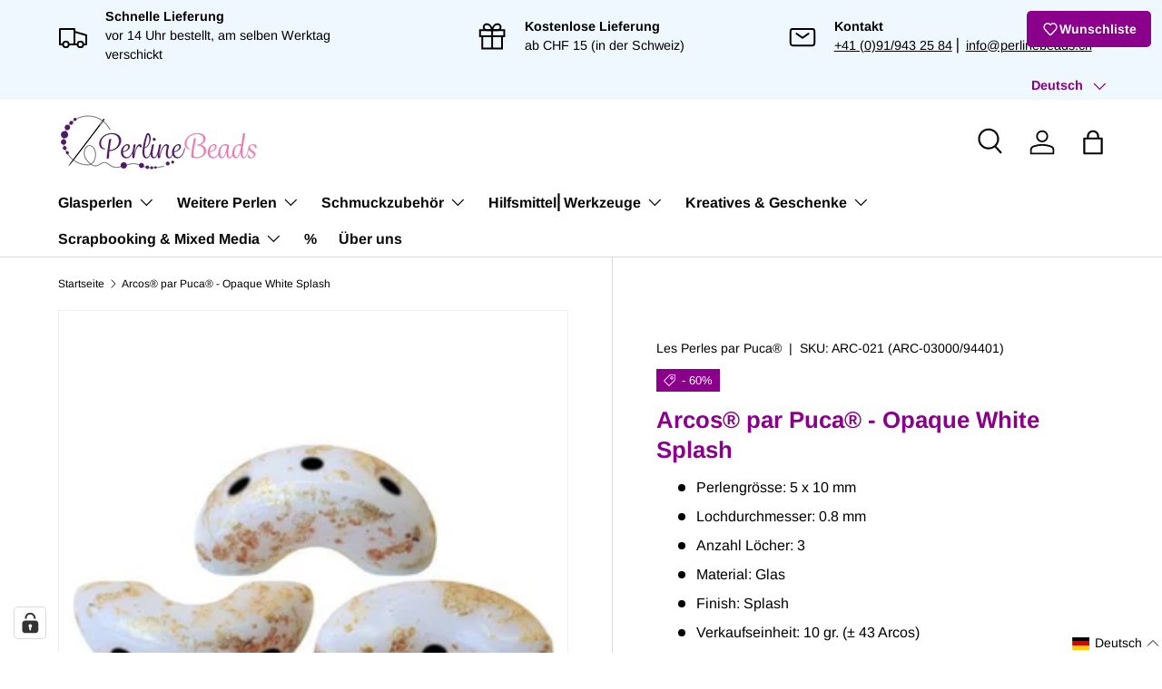

--- FILE ---
content_type: text/html; charset=utf-8
request_url: https://perlinebeads.ch/products/arcos-par-puca-opaque-white-splash
body_size: 121803
content:
<!doctype html>
<html class="no-js" lang="de" dir="ltr">
<head><meta charset="utf-8">
<meta name="viewport" content="width=device-width,initial-scale=1">
<title>Arcos® par Puca® - Opaque White Splash⎮perlinebeads.ch &ndash; PerlineBeads SA</title><link rel="canonical" href="https://perlinebeads.ch/products/arcos-par-puca-opaque-white-splash"><link rel="icon" href="//perlinebeads.ch/cdn/shop/files/Favicon.png?crop=center&height=48&v=1739780456&width=48" type="image/png">
  <link rel="apple-touch-icon" href="//perlinebeads.ch/cdn/shop/files/Favicon.png?crop=center&height=180&v=1739780456&width=180"><meta name="description" content="Die Arcos Glasperlen in Form eines Bogens bieten unendliche Gestaltungsmöglichkeiten. Kombiniere sie mit anderen Perlen um interessante Muster zu erzielen."><meta property="og:site_name" content="PerlineBeads SA">
<meta property="og:url" content="https://perlinebeads.ch/products/arcos-par-puca-opaque-white-splash">
<meta property="og:title" content="Arcos® par Puca® - Opaque White Splash⎮perlinebeads.ch">
<meta property="og:type" content="product">
<meta property="og:description" content="Die Arcos Glasperlen in Form eines Bogens bieten unendliche Gestaltungsmöglichkeiten. Kombiniere sie mit anderen Perlen um interessante Muster zu erzielen."><meta property="og:image" content="http://perlinebeads.ch/cdn/shop/products/arcos-par-puca-opaque-white-splash-709582.jpg?crop=center&height=1200&v=1699547085&width=1200">
  <meta property="og:image:secure_url" content="https://perlinebeads.ch/cdn/shop/products/arcos-par-puca-opaque-white-splash-709582.jpg?crop=center&height=1200&v=1699547085&width=1200">
  <meta property="og:image:width" content="450">
  <meta property="og:image:height" content="450"><meta property="og:price:amount" content="3.20">
  <meta property="og:price:currency" content="CHF"><meta name="twitter:card" content="summary_large_image">
<meta name="twitter:title" content="Arcos® par Puca® - Opaque White Splash⎮perlinebeads.ch">
<meta name="twitter:description" content="Die Arcos Glasperlen in Form eines Bogens bieten unendliche Gestaltungsmöglichkeiten. Kombiniere sie mit anderen Perlen um interessante Muster zu erzielen.">
<link rel="preload" href="//perlinebeads.ch/cdn/shop/t/36/assets/main.css?v=117877229988737664671751707436" as="style"><style data-shopify>
@font-face {
  font-family: Arimo;
  font-weight: 400;
  font-style: normal;
  font-display: swap;
  src: url("//perlinebeads.ch/cdn/fonts/arimo/arimo_n4.a7efb558ca22d2002248bbe6f302a98edee38e35.woff2") format("woff2"),
       url("//perlinebeads.ch/cdn/fonts/arimo/arimo_n4.0da809f7d1d5ede2a73be7094ac00741efdb6387.woff") format("woff");
}
@font-face {
  font-family: Arimo;
  font-weight: 700;
  font-style: normal;
  font-display: swap;
  src: url("//perlinebeads.ch/cdn/fonts/arimo/arimo_n7.1d2d0638e6a1228d86beb0e10006e3280ccb2d04.woff2") format("woff2"),
       url("//perlinebeads.ch/cdn/fonts/arimo/arimo_n7.f4b9139e8eac4a17b38b8707044c20f54c3be479.woff") format("woff");
}
@font-face {
  font-family: Arimo;
  font-weight: 400;
  font-style: italic;
  font-display: swap;
  src: url("//perlinebeads.ch/cdn/fonts/arimo/arimo_i4.438ddb21a1b98c7230698d70dc1a21df235701b2.woff2") format("woff2"),
       url("//perlinebeads.ch/cdn/fonts/arimo/arimo_i4.0e1908a0dc1ec32fabb5a03a0c9ee2083f82e3d7.woff") format("woff");
}
@font-face {
  font-family: Arimo;
  font-weight: 700;
  font-style: italic;
  font-display: swap;
  src: url("//perlinebeads.ch/cdn/fonts/arimo/arimo_i7.b9f09537c29041ec8d51f8cdb7c9b8e4f1f82cb1.woff2") format("woff2"),
       url("//perlinebeads.ch/cdn/fonts/arimo/arimo_i7.ec659fc855f754fd0b1bd052e606bba1058f73da.woff") format("woff");
}
@font-face {
  font-family: Arimo;
  font-weight: 700;
  font-style: normal;
  font-display: swap;
  src: url("//perlinebeads.ch/cdn/fonts/arimo/arimo_n7.1d2d0638e6a1228d86beb0e10006e3280ccb2d04.woff2") format("woff2"),
       url("//perlinebeads.ch/cdn/fonts/arimo/arimo_n7.f4b9139e8eac4a17b38b8707044c20f54c3be479.woff") format("woff");
}
@font-face {
  font-family: Arimo;
  font-weight: 700;
  font-style: normal;
  font-display: swap;
  src: url("//perlinebeads.ch/cdn/fonts/arimo/arimo_n7.1d2d0638e6a1228d86beb0e10006e3280ccb2d04.woff2") format("woff2"),
       url("//perlinebeads.ch/cdn/fonts/arimo/arimo_n7.f4b9139e8eac4a17b38b8707044c20f54c3be479.woff") format("woff");
}
:root {
      --bg-color: 255 255 255 / 1.0;
      --bg-color-og: 255 255 255 / 1.0;
      --heading-color: 139 0 139;
      --text-color: 0 0 0;
      --text-color-og: 0 0 0;
      --scrollbar-color: 0 0 0;
      --link-color: 0 0 0;
      --link-color-og: 0 0 0;
      --star-color: 139 0 139;--swatch-border-color-default: 204 204 204;
        --swatch-border-color-active: 128 128 128;
        --swatch-card-size: 40px;
        --swatch-variant-picker-size: 64px;--color-scheme-1-bg: 255 255 255 / 1.0;
      --color-scheme-1-grad: linear-gradient(15deg, rgba(255, 255, 255, 1) 17%, rgba(255, 255, 255, 1) 34%, rgba(249, 249, 249, 1) 86%);
      --color-scheme-1-heading: 139 0 139;
      --color-scheme-1-text: 0 0 0;
      --color-scheme-1-btn-bg: 98 25 121;
      --color-scheme-1-btn-text: 255 255 255;
      --color-scheme-1-btn-bg-hover: 131 65 152;--color-scheme-2-bg: 240 248 255 / 1.0;
      --color-scheme-2-grad: ;
      --color-scheme-2-heading: 139 0 139;
      --color-scheme-2-text: 0 0 0;
      --color-scheme-2-btn-bg: 174 131 212;
      --color-scheme-2-btn-text: 255 255 255;
      --color-scheme-2-btn-bg-hover: 193 161 222;--color-scheme-3-bg: 98 25 121 / 1.0;
      --color-scheme-3-grad: linear-gradient(180deg, rgba(98, 25, 121, 1), rgba(98, 25, 121, 1) 100%);
      --color-scheme-3-heading: 255 255 255;
      --color-scheme-3-text: 255 255 255;
      --color-scheme-3-btn-bg: 255 255 255;
      --color-scheme-3-btn-text: 98 25 121;
      --color-scheme-3-btn-bg-hover: 238 231 241;

      --drawer-bg-color: 255 255 255 / 1.0;
      --drawer-text-color: 0 0 0;

      --panel-bg-color: 255 255 255 / 1.0;
      --panel-heading-color: 0 0 0;
      --panel-text-color: 0 0 0;

      --in-stock-text-color: 13 164 74;
      --low-stock-text-color: 54 55 55;
      --very-low-stock-text-color: 227 43 43;
      --no-stock-text-color: 7 7 7;
      --no-stock-backordered-text-color: 119 119 119;

      --error-bg-color: 252 237 238;
      --error-text-color: 180 12 28;
      --success-bg-color: 232 246 234;
      --success-text-color: 44 126 63;
      --info-bg-color: 228 237 250;
      --info-text-color: 26 102 210;

      --heading-font-family: Arimo, sans-serif;
      --heading-font-style: normal;
      --heading-font-weight: 700;
      --heading-scale-start: 6;

      --navigation-font-family: Arimo, sans-serif;
      --navigation-font-style: normal;
      --navigation-font-weight: 700;--heading-text-transform: none;
--subheading-text-transform: none;
      --body-font-family: Arimo, sans-serif;
      --body-font-style: normal;
      --body-font-weight: 400;
      --body-font-size: 16;

      --section-gap: 32;
      --heading-gap: calc(8 * var(--space-unit));--heading-gap: calc(6 * var(--space-unit));--grid-column-gap: 20px;--btn-bg-color: 174 131 212;
      --btn-bg-hover-color: 193 161 222;
      --btn-text-color: 255 255 255;
      --btn-bg-color-og: 174 131 212;
      --btn-text-color-og: 255 255 255;
      --btn-alt-bg-color: 255 255 255;
      --btn-alt-bg-alpha: 1.0;
      --btn-alt-text-color: 0 0 0;
      --btn-border-width: 1px;
      --btn-padding-y: 12px;

      

      --btn-lg-border-radius: 50%;
      --btn-icon-border-radius: 50%;
      --input-with-btn-inner-radius: var(--btn-border-radius);
      --btn-text-transform: uppercase;

      --input-bg-color: 255 255 255 / 1.0;
      --input-text-color: 0 0 0;
      --input-border-width: 1px;
      --input-border-radius: 0px;
      --textarea-border-radius: 0px;
      --input-bg-color-diff-3: #f7f7f7;
      --input-bg-color-diff-6: #f0f0f0;

      --modal-border-radius: 0px;
      --modal-overlay-color: 0 0 0;
      --modal-overlay-opacity: 0.4;
      --drawer-border-radius: 0px;
      --overlay-border-radius: 0px;

      --custom-label-bg-color: 129 244 225 / 1.0;
      --custom-label-text-color: 7 7 7 / 1.0;--sale-label-bg-color: 139 0 139 / 1.0;
      --sale-label-text-color: 255 255 255 / 1.0;--sold-out-label-bg-color: 46 46 46 / 1.0;
      --sold-out-label-text-color: 255 255 255 / 1.0;--new-label-bg-color: 174 131 212 / 1.0;
      --new-label-text-color: 255 255 255 / 1.0;--preorder-label-bg-color: 86 203 249 / 1.0;
      --preorder-label-text-color: 0 0 0 / 1.0;

      --collection-label-color: 0 126 18 / 1.0;

      --page-width: 1560px;
      --gutter-sm: 20px;
      --gutter-md: 32px;
      --gutter-lg: 64px;

      --payment-terms-bg-color: #ffffff;

      --coll-card-bg-color: #ffffff;
      --coll-card-border-color: #ffffff;

      --card-highlight-bg-color: #F9F9F9;
      --card-highlight-text-color: 85 85 85;
      --card-highlight-border-color: #E1E1E1;--card-bg-color: #ffffff;
      --card-text-color: 7 7 7;
      --card-border-color: #ffffff;

      --reading-width: 48em;
    }

    @media (max-width: 769px) {
      :root {
        --reading-width: 36em;
      }
    }
  </style><link rel="stylesheet" href="//perlinebeads.ch/cdn/shop/t/36/assets/main.css?v=117877229988737664671751707436">
  <script src="//perlinebeads.ch/cdn/shop/t/36/assets/main.js?v=182340204423554326591751707436" defer="defer"></script><link rel="preload" href="//perlinebeads.ch/cdn/fonts/arimo/arimo_n4.a7efb558ca22d2002248bbe6f302a98edee38e35.woff2" as="font" type="font/woff2" crossorigin fetchpriority="high"><link rel="preload" href="//perlinebeads.ch/cdn/fonts/arimo/arimo_n7.1d2d0638e6a1228d86beb0e10006e3280ccb2d04.woff2" as="font" type="font/woff2" crossorigin fetchpriority="high"><script>window.performance && window.performance.mark && window.performance.mark('shopify.content_for_header.start');</script><meta name="facebook-domain-verification" content="wlh1sx5nfd1j0ufrdkmq3cpvbdz5kn">
<meta id="shopify-digital-wallet" name="shopify-digital-wallet" content="/65273463018/digital_wallets/dialog">
<meta name="shopify-checkout-api-token" content="d7a9acd0cfa2ac38941d05027fd24110">
<meta id="in-context-paypal-metadata" data-shop-id="65273463018" data-venmo-supported="false" data-environment="production" data-locale="de_DE" data-paypal-v4="true" data-currency="CHF">
<link rel="alternate" hreflang="x-default" href="https://perlinebeads.ch/products/arcos-par-puca-opaque-white-splash">
<link rel="alternate" hreflang="de" href="https://perlinebeads.ch/products/arcos-par-puca-opaque-white-splash">
<link rel="alternate" hreflang="it" href="https://perlinebeads.ch/it/products/arcos-par-puca-opaque-white-splash">
<link rel="alternate" hreflang="fr" href="https://perlinebeads.ch/fr/products/arcos-par-puca-opaque-white-splash">
<link rel="alternate" type="application/json+oembed" href="https://perlinebeads.ch/products/arcos-par-puca-opaque-white-splash.oembed">
<script async="async" src="/checkouts/internal/preloads.js?locale=de-CH"></script>
<link rel="preconnect" href="https://shop.app" crossorigin="anonymous">
<script async="async" src="https://shop.app/checkouts/internal/preloads.js?locale=de-CH&shop_id=65273463018" crossorigin="anonymous"></script>
<script id="shopify-features" type="application/json">{"accessToken":"d7a9acd0cfa2ac38941d05027fd24110","betas":["rich-media-storefront-analytics"],"domain":"perlinebeads.ch","predictiveSearch":true,"shopId":65273463018,"locale":"de"}</script>
<script>var Shopify = Shopify || {};
Shopify.shop = "perlinebeads.myshopify.com";
Shopify.locale = "de";
Shopify.currency = {"active":"CHF","rate":"1.0"};
Shopify.country = "CH";
Shopify.theme = {"name":"Enterprise - 05.06.2025","id":180578877819,"schema_name":"Enterprise","schema_version":"2.0.0","theme_store_id":1657,"role":"main"};
Shopify.theme.handle = "null";
Shopify.theme.style = {"id":null,"handle":null};
Shopify.cdnHost = "perlinebeads.ch/cdn";
Shopify.routes = Shopify.routes || {};
Shopify.routes.root = "/";</script>
<script type="module">!function(o){(o.Shopify=o.Shopify||{}).modules=!0}(window);</script>
<script>!function(o){function n(){var o=[];function n(){o.push(Array.prototype.slice.apply(arguments))}return n.q=o,n}var t=o.Shopify=o.Shopify||{};t.loadFeatures=n(),t.autoloadFeatures=n()}(window);</script>
<script>
  window.ShopifyPay = window.ShopifyPay || {};
  window.ShopifyPay.apiHost = "shop.app\/pay";
  window.ShopifyPay.redirectState = null;
</script>
<script id="shop-js-analytics" type="application/json">{"pageType":"product"}</script>
<script defer="defer" async type="module" src="//perlinebeads.ch/cdn/shopifycloud/shop-js/modules/v2/client.init-shop-cart-sync_HUjMWWU5.de.esm.js"></script>
<script defer="defer" async type="module" src="//perlinebeads.ch/cdn/shopifycloud/shop-js/modules/v2/chunk.common_QpfDqRK1.esm.js"></script>
<script type="module">
  await import("//perlinebeads.ch/cdn/shopifycloud/shop-js/modules/v2/client.init-shop-cart-sync_HUjMWWU5.de.esm.js");
await import("//perlinebeads.ch/cdn/shopifycloud/shop-js/modules/v2/chunk.common_QpfDqRK1.esm.js");

  window.Shopify.SignInWithShop?.initShopCartSync?.({"fedCMEnabled":true,"windoidEnabled":true});

</script>
<script>
  window.Shopify = window.Shopify || {};
  if (!window.Shopify.featureAssets) window.Shopify.featureAssets = {};
  window.Shopify.featureAssets['shop-js'] = {"shop-cart-sync":["modules/v2/client.shop-cart-sync_ByUgVWtJ.de.esm.js","modules/v2/chunk.common_QpfDqRK1.esm.js"],"init-fed-cm":["modules/v2/client.init-fed-cm_CVqhkk-1.de.esm.js","modules/v2/chunk.common_QpfDqRK1.esm.js"],"shop-button":["modules/v2/client.shop-button_B0pFlqys.de.esm.js","modules/v2/chunk.common_QpfDqRK1.esm.js"],"shop-cash-offers":["modules/v2/client.shop-cash-offers_CaaeZ5wd.de.esm.js","modules/v2/chunk.common_QpfDqRK1.esm.js","modules/v2/chunk.modal_CS8dP9kO.esm.js"],"init-windoid":["modules/v2/client.init-windoid_B-gyVqfY.de.esm.js","modules/v2/chunk.common_QpfDqRK1.esm.js"],"shop-toast-manager":["modules/v2/client.shop-toast-manager_DgTeluS3.de.esm.js","modules/v2/chunk.common_QpfDqRK1.esm.js"],"init-shop-email-lookup-coordinator":["modules/v2/client.init-shop-email-lookup-coordinator_C5I212n4.de.esm.js","modules/v2/chunk.common_QpfDqRK1.esm.js"],"init-shop-cart-sync":["modules/v2/client.init-shop-cart-sync_HUjMWWU5.de.esm.js","modules/v2/chunk.common_QpfDqRK1.esm.js"],"avatar":["modules/v2/client.avatar_BTnouDA3.de.esm.js"],"pay-button":["modules/v2/client.pay-button_CJaF-UDc.de.esm.js","modules/v2/chunk.common_QpfDqRK1.esm.js"],"init-customer-accounts":["modules/v2/client.init-customer-accounts_BI_wUvuR.de.esm.js","modules/v2/client.shop-login-button_DTPR4l75.de.esm.js","modules/v2/chunk.common_QpfDqRK1.esm.js","modules/v2/chunk.modal_CS8dP9kO.esm.js"],"init-shop-for-new-customer-accounts":["modules/v2/client.init-shop-for-new-customer-accounts_C4qR5Wl-.de.esm.js","modules/v2/client.shop-login-button_DTPR4l75.de.esm.js","modules/v2/chunk.common_QpfDqRK1.esm.js","modules/v2/chunk.modal_CS8dP9kO.esm.js"],"shop-login-button":["modules/v2/client.shop-login-button_DTPR4l75.de.esm.js","modules/v2/chunk.common_QpfDqRK1.esm.js","modules/v2/chunk.modal_CS8dP9kO.esm.js"],"init-customer-accounts-sign-up":["modules/v2/client.init-customer-accounts-sign-up_SG5gYFpP.de.esm.js","modules/v2/client.shop-login-button_DTPR4l75.de.esm.js","modules/v2/chunk.common_QpfDqRK1.esm.js","modules/v2/chunk.modal_CS8dP9kO.esm.js"],"shop-follow-button":["modules/v2/client.shop-follow-button_CmMsyvrH.de.esm.js","modules/v2/chunk.common_QpfDqRK1.esm.js","modules/v2/chunk.modal_CS8dP9kO.esm.js"],"checkout-modal":["modules/v2/client.checkout-modal_tfCxQqrq.de.esm.js","modules/v2/chunk.common_QpfDqRK1.esm.js","modules/v2/chunk.modal_CS8dP9kO.esm.js"],"lead-capture":["modules/v2/client.lead-capture_Ccz5Zm6k.de.esm.js","modules/v2/chunk.common_QpfDqRK1.esm.js","modules/v2/chunk.modal_CS8dP9kO.esm.js"],"shop-login":["modules/v2/client.shop-login_BfivnucW.de.esm.js","modules/v2/chunk.common_QpfDqRK1.esm.js","modules/v2/chunk.modal_CS8dP9kO.esm.js"],"payment-terms":["modules/v2/client.payment-terms_D2Mn0eFV.de.esm.js","modules/v2/chunk.common_QpfDqRK1.esm.js","modules/v2/chunk.modal_CS8dP9kO.esm.js"]};
</script>
<script>(function() {
  var isLoaded = false;
  function asyncLoad() {
    if (isLoaded) return;
    isLoaded = true;
    var urls = ["https:\/\/api.fastbundle.co\/scripts\/src.js?shop=perlinebeads.myshopify.com"];
    for (var i = 0; i < urls.length; i++) {
      var s = document.createElement('script');
      s.type = 'text/javascript';
      s.async = true;
      s.src = urls[i];
      var x = document.getElementsByTagName('script')[0];
      x.parentNode.insertBefore(s, x);
    }
  };
  if(window.attachEvent) {
    window.attachEvent('onload', asyncLoad);
  } else {
    window.addEventListener('load', asyncLoad, false);
  }
})();</script>
<script id="__st">var __st={"a":65273463018,"offset":3600,"reqid":"7d7d4b6d-779b-47a7-8f3d-9fa9d65e9377-1768732504","pageurl":"perlinebeads.ch\/products\/arcos-par-puca-opaque-white-splash","u":"dee926ded70a","p":"product","rtyp":"product","rid":7824078766314};</script>
<script>window.ShopifyPaypalV4VisibilityTracking = true;</script>
<script id="captcha-bootstrap">!function(){'use strict';const t='contact',e='account',n='new_comment',o=[[t,t],['blogs',n],['comments',n],[t,'customer']],c=[[e,'customer_login'],[e,'guest_login'],[e,'recover_customer_password'],[e,'create_customer']],r=t=>t.map((([t,e])=>`form[action*='/${t}']:not([data-nocaptcha='true']) input[name='form_type'][value='${e}']`)).join(','),a=t=>()=>t?[...document.querySelectorAll(t)].map((t=>t.form)):[];function s(){const t=[...o],e=r(t);return a(e)}const i='password',u='form_key',d=['recaptcha-v3-token','g-recaptcha-response','h-captcha-response',i],f=()=>{try{return window.sessionStorage}catch{return}},m='__shopify_v',_=t=>t.elements[u];function p(t,e,n=!1){try{const o=window.sessionStorage,c=JSON.parse(o.getItem(e)),{data:r}=function(t){const{data:e,action:n}=t;return t[m]||n?{data:e,action:n}:{data:t,action:n}}(c);for(const[e,n]of Object.entries(r))t.elements[e]&&(t.elements[e].value=n);n&&o.removeItem(e)}catch(o){console.error('form repopulation failed',{error:o})}}const l='form_type',E='cptcha';function T(t){t.dataset[E]=!0}const w=window,h=w.document,L='Shopify',v='ce_forms',y='captcha';let A=!1;((t,e)=>{const n=(g='f06e6c50-85a8-45c8-87d0-21a2b65856fe',I='https://cdn.shopify.com/shopifycloud/storefront-forms-hcaptcha/ce_storefront_forms_captcha_hcaptcha.v1.5.2.iife.js',D={infoText:'Durch hCaptcha geschützt',privacyText:'Datenschutz',termsText:'Allgemeine Geschäftsbedingungen'},(t,e,n)=>{const o=w[L][v],c=o.bindForm;if(c)return c(t,g,e,D).then(n);var r;o.q.push([[t,g,e,D],n]),r=I,A||(h.body.append(Object.assign(h.createElement('script'),{id:'captcha-provider',async:!0,src:r})),A=!0)});var g,I,D;w[L]=w[L]||{},w[L][v]=w[L][v]||{},w[L][v].q=[],w[L][y]=w[L][y]||{},w[L][y].protect=function(t,e){n(t,void 0,e),T(t)},Object.freeze(w[L][y]),function(t,e,n,w,h,L){const[v,y,A,g]=function(t,e,n){const i=e?o:[],u=t?c:[],d=[...i,...u],f=r(d),m=r(i),_=r(d.filter((([t,e])=>n.includes(e))));return[a(f),a(m),a(_),s()]}(w,h,L),I=t=>{const e=t.target;return e instanceof HTMLFormElement?e:e&&e.form},D=t=>v().includes(t);t.addEventListener('submit',(t=>{const e=I(t);if(!e)return;const n=D(e)&&!e.dataset.hcaptchaBound&&!e.dataset.recaptchaBound,o=_(e),c=g().includes(e)&&(!o||!o.value);(n||c)&&t.preventDefault(),c&&!n&&(function(t){try{if(!f())return;!function(t){const e=f();if(!e)return;const n=_(t);if(!n)return;const o=n.value;o&&e.removeItem(o)}(t);const e=Array.from(Array(32),(()=>Math.random().toString(36)[2])).join('');!function(t,e){_(t)||t.append(Object.assign(document.createElement('input'),{type:'hidden',name:u})),t.elements[u].value=e}(t,e),function(t,e){const n=f();if(!n)return;const o=[...t.querySelectorAll(`input[type='${i}']`)].map((({name:t})=>t)),c=[...d,...o],r={};for(const[a,s]of new FormData(t).entries())c.includes(a)||(r[a]=s);n.setItem(e,JSON.stringify({[m]:1,action:t.action,data:r}))}(t,e)}catch(e){console.error('failed to persist form',e)}}(e),e.submit())}));const S=(t,e)=>{t&&!t.dataset[E]&&(n(t,e.some((e=>e===t))),T(t))};for(const o of['focusin','change'])t.addEventListener(o,(t=>{const e=I(t);D(e)&&S(e,y())}));const B=e.get('form_key'),M=e.get(l),P=B&&M;t.addEventListener('DOMContentLoaded',(()=>{const t=y();if(P)for(const e of t)e.elements[l].value===M&&p(e,B);[...new Set([...A(),...v().filter((t=>'true'===t.dataset.shopifyCaptcha))])].forEach((e=>S(e,t)))}))}(h,new URLSearchParams(w.location.search),n,t,e,['guest_login'])})(!0,!0)}();</script>
<script integrity="sha256-4kQ18oKyAcykRKYeNunJcIwy7WH5gtpwJnB7kiuLZ1E=" data-source-attribution="shopify.loadfeatures" defer="defer" src="//perlinebeads.ch/cdn/shopifycloud/storefront/assets/storefront/load_feature-a0a9edcb.js" crossorigin="anonymous"></script>
<script crossorigin="anonymous" defer="defer" src="//perlinebeads.ch/cdn/shopifycloud/storefront/assets/shopify_pay/storefront-65b4c6d7.js?v=20250812"></script>
<script data-source-attribution="shopify.dynamic_checkout.dynamic.init">var Shopify=Shopify||{};Shopify.PaymentButton=Shopify.PaymentButton||{isStorefrontPortableWallets:!0,init:function(){window.Shopify.PaymentButton.init=function(){};var t=document.createElement("script");t.src="https://perlinebeads.ch/cdn/shopifycloud/portable-wallets/latest/portable-wallets.de.js",t.type="module",document.head.appendChild(t)}};
</script>
<script data-source-attribution="shopify.dynamic_checkout.buyer_consent">
  function portableWalletsHideBuyerConsent(e){var t=document.getElementById("shopify-buyer-consent"),n=document.getElementById("shopify-subscription-policy-button");t&&n&&(t.classList.add("hidden"),t.setAttribute("aria-hidden","true"),n.removeEventListener("click",e))}function portableWalletsShowBuyerConsent(e){var t=document.getElementById("shopify-buyer-consent"),n=document.getElementById("shopify-subscription-policy-button");t&&n&&(t.classList.remove("hidden"),t.removeAttribute("aria-hidden"),n.addEventListener("click",e))}window.Shopify?.PaymentButton&&(window.Shopify.PaymentButton.hideBuyerConsent=portableWalletsHideBuyerConsent,window.Shopify.PaymentButton.showBuyerConsent=portableWalletsShowBuyerConsent);
</script>
<script data-source-attribution="shopify.dynamic_checkout.cart.bootstrap">document.addEventListener("DOMContentLoaded",(function(){function t(){return document.querySelector("shopify-accelerated-checkout-cart, shopify-accelerated-checkout")}if(t())Shopify.PaymentButton.init();else{new MutationObserver((function(e,n){t()&&(Shopify.PaymentButton.init(),n.disconnect())})).observe(document.body,{childList:!0,subtree:!0})}}));
</script>
<link id="shopify-accelerated-checkout-styles" rel="stylesheet" media="screen" href="https://perlinebeads.ch/cdn/shopifycloud/portable-wallets/latest/accelerated-checkout-backwards-compat.css" crossorigin="anonymous">
<style id="shopify-accelerated-checkout-cart">
        #shopify-buyer-consent {
  margin-top: 1em;
  display: inline-block;
  width: 100%;
}

#shopify-buyer-consent.hidden {
  display: none;
}

#shopify-subscription-policy-button {
  background: none;
  border: none;
  padding: 0;
  text-decoration: underline;
  font-size: inherit;
  cursor: pointer;
}

#shopify-subscription-policy-button::before {
  box-shadow: none;
}

      </style>
<script id="sections-script" data-sections="header,footer" defer="defer" src="//perlinebeads.ch/cdn/shop/t/36/compiled_assets/scripts.js?v=13601"></script>
<script>window.performance && window.performance.mark && window.performance.mark('shopify.content_for_header.end');</script>


  <script>document.documentElement.className = document.documentElement.className.replace('no-js', 'js');</script><!-- CC Custom Head Start --><!-- CC Custom Head End --><!-- BEGIN app block: shopify://apps/complianz-gdpr-cookie-consent/blocks/bc-block/e49729f0-d37d-4e24-ac65-e0e2f472ac27 -->

    
    
    
<link id='complianz-css' rel="stylesheet" href=https://cdn.shopify.com/extensions/019a2fb2-ee57-75e6-ac86-acfd14822c1d/gdpr-legal-cookie-74/assets/complainz.css media="print" onload="this.media='all'">
    <style>
        #Compliance-iframe.Compliance-iframe-branded > div.purposes-header,
        #Compliance-iframe.Compliance-iframe-branded > div.cmplc-cmp-header,
        #purposes-container > div.purposes-header,
        #Compliance-cs-banner .Compliance-cs-brand {
            background-color: #ffffff !important;
            color: #000000!important;
        }
        #Compliance-iframe.Compliance-iframe-branded .purposes-header .cmplc-btn-cp ,
        #Compliance-iframe.Compliance-iframe-branded .purposes-header .cmplc-btn-cp:hover,
        #Compliance-iframe.Compliance-iframe-branded .purposes-header .cmplc-btn-back:hover  {
            background-color: #ffffff !important;
            opacity: 1 !important;
        }
        #Compliance-cs-banner .cmplc-toggle .cmplc-toggle-label {
            color: !important;
        }
        #Compliance-iframe.Compliance-iframe-branded .purposes-header .cmplc-btn-cp:hover,
        #Compliance-iframe.Compliance-iframe-branded .purposes-header .cmplc-btn-back:hover {
            background-color: !important;
            color: !important;
        }
        #Compliance-cs-banner #Compliance-cs-title {
            font-size: 12px !important;
        }
        #Compliance-cs-banner .Compliance-cs-content,
        #Compliance-cs-title,
        .cmplc-toggle-checkbox.granular-control-checkbox span {
            background-color: #ffffff !important;
            color: #000000 !important;
            font-size: 12px !important;
        }
        #Compliance-cs-banner .Compliance-cs-close-btn {
            font-size: 12px !important;
            background-color: #ffffff !important;
        }
        #Compliance-cs-banner .Compliance-cs-opt-group {
            color: #ffffff !important;
        }
        #Compliance-cs-banner .Compliance-cs-opt-group button,
        .Compliance-alert button.Compliance-button-cancel {
            background-color: #e3e3e3!important;
            color: #090909!important;
        }
        #Compliance-cs-banner .Compliance-cs-opt-group button.Compliance-cs-accept-btn,
        #Compliance-cs-banner .Compliance-cs-opt-group button.Compliance-cs-btn-primary,
        .Compliance-alert button.Compliance-button-confirm {
            background-color: #8B008B !important;
            color: #ffffff !important;
        }
        #Compliance-cs-banner .Compliance-cs-opt-group button.Compliance-cs-reject-btn {
            background-color: #e3e3e3!important;
            color: #000000!important;
        }

        #Compliance-cs-banner .Compliance-banner-content button {
            cursor: pointer !important;
            color: currentColor !important;
            text-decoration: underline !important;
            border: none !important;
            background-color: transparent !important;
            font-size: 100% !important;
            padding: 0 !important;
        }

        #Compliance-cs-banner .Compliance-cs-opt-group button {
            border-radius: 4px !important;
            padding-block: 10px !important;
        }
        @media (min-width: 640px) {
            #Compliance-cs-banner.Compliance-cs-default-floating:not(.Compliance-cs-top):not(.Compliance-cs-center) .Compliance-cs-container, #Compliance-cs-banner.Compliance-cs-default-floating:not(.Compliance-cs-bottom):not(.Compliance-cs-center) .Compliance-cs-container, #Compliance-cs-banner.Compliance-cs-default-floating.Compliance-cs-center:not(.Compliance-cs-top):not(.Compliance-cs-bottom) .Compliance-cs-container {
                width: 560px !important;
            }
            #Compliance-cs-banner.Compliance-cs-default-floating:not(.Compliance-cs-top):not(.Compliance-cs-center) .Compliance-cs-opt-group, #Compliance-cs-banner.Compliance-cs-default-floating:not(.Compliance-cs-bottom):not(.Compliance-cs-center) .Compliance-cs-opt-group, #Compliance-cs-banner.Compliance-cs-default-floating.Compliance-cs-center:not(.Compliance-cs-top):not(.Compliance-cs-bottom) .Compliance-cs-opt-group {
                flex-direction: row !important;
            }
            #Compliance-cs-banner .Compliance-cs-opt-group button:not(:last-of-type),
            #Compliance-cs-banner .Compliance-cs-opt-group button {
                margin-right: 4px !important;
            }
            #Compliance-cs-banner .Compliance-cs-container .Compliance-cs-brand {
                position: absolute !important;
                inset-block-start: 6px;
            }
        }
        #Compliance-cs-banner.Compliance-cs-default-floating:not(.Compliance-cs-top):not(.Compliance-cs-center) .Compliance-cs-opt-group > div, #Compliance-cs-banner.Compliance-cs-default-floating:not(.Compliance-cs-bottom):not(.Compliance-cs-center) .Compliance-cs-opt-group > div, #Compliance-cs-banner.Compliance-cs-default-floating.Compliance-cs-center:not(.Compliance-cs-top):not(.Compliance-cs-bottom) .Compliance-cs-opt-group > div {
            flex-direction: row-reverse;
            width: 100% !important;
        }

        .Compliance-cs-brand-badge-outer, .Compliance-cs-brand-badge, #Compliance-cs-banner.Compliance-cs-default-floating.Compliance-cs-bottom .Compliance-cs-brand-badge-outer,
        #Compliance-cs-banner.Compliance-cs-default.Compliance-cs-bottom .Compliance-cs-brand-badge-outer,
        #Compliance-cs-banner.Compliance-cs-default:not(.Compliance-cs-left) .Compliance-cs-brand-badge-outer,
        #Compliance-cs-banner.Compliance-cs-default-floating:not(.Compliance-cs-left) .Compliance-cs-brand-badge-outer {
            display: none !important
        }

        #Compliance-cs-banner:not(.Compliance-cs-top):not(.Compliance-cs-bottom) .Compliance-cs-container.Compliance-cs-themed {
            flex-direction: row !important;
        }

        #Compliance-cs-banner #Compliance-cs-title,
        #Compliance-cs-banner #Compliance-cs-custom-title {
            justify-self: center !important;
            font-size: 14px !important;
            font-family: -apple-system,sans-serif !important;
            margin-inline: auto !important;
            width: 55% !important;
            text-align: center;
            font-weight: 600;
            visibility: unset;
        }

        @media (max-width: 640px) {
            #Compliance-cs-banner #Compliance-cs-title,
            #Compliance-cs-banner #Compliance-cs-custom-title {
                display: block;
            }
        }

        #Compliance-cs-banner .Compliance-cs-brand img {
            max-width: 110px !important;
            min-height: 32px !important;
        }
        #Compliance-cs-banner .Compliance-cs-container .Compliance-cs-brand {
            background: none !important;
            padding: 0px !important;
            margin-block-start:10px !important;
            margin-inline-start:16px !important;
        }

        #Compliance-cs-banner .Compliance-cs-opt-group button {
            padding-inline: 4px !important;
        }

    </style>
    
    
    
    

    <script type="text/javascript">
        function loadScript(src) {
            return new Promise((resolve, reject) => {
                const s = document.createElement("script");
                s.src = src;
                s.charset = "UTF-8";
                s.onload = resolve;
                s.onerror = reject;
                document.head.appendChild(s);
            });
        }

        function filterGoogleConsentModeURLs(domainsArray) {
            const googleConsentModeComplianzURls = [
                // 197, # Google Tag Manager:
                {"domain":"s.www.googletagmanager.com", "path":""},
                {"domain":"www.tagmanager.google.com", "path":""},
                {"domain":"www.googletagmanager.com", "path":""},
                {"domain":"googletagmanager.com", "path":""},
                {"domain":"tagassistant.google.com", "path":""},
                {"domain":"tagmanager.google.com", "path":""},

                // 2110, # Google Analytics 4:
                {"domain":"www.analytics.google.com", "path":""},
                {"domain":"www.google-analytics.com", "path":""},
                {"domain":"ssl.google-analytics.com", "path":""},
                {"domain":"google-analytics.com", "path":""},
                {"domain":"analytics.google.com", "path":""},
                {"domain":"region1.google-analytics.com", "path":""},
                {"domain":"region1.analytics.google.com", "path":""},
                {"domain":"*.google-analytics.com", "path":""},
                {"domain":"www.googletagmanager.com", "path":"/gtag/js?id=G"},
                {"domain":"googletagmanager.com", "path":"/gtag/js?id=UA"},
                {"domain":"www.googletagmanager.com", "path":"/gtag/js?id=UA"},
                {"domain":"googletagmanager.com", "path":"/gtag/js?id=G"},

                // 177, # Google Ads conversion tracking:
                {"domain":"googlesyndication.com", "path":""},
                {"domain":"media.admob.com", "path":""},
                {"domain":"gmodules.com", "path":""},
                {"domain":"ad.ytsa.net", "path":""},
                {"domain":"dartmotif.net", "path":""},
                {"domain":"dmtry.com", "path":""},
                {"domain":"go.channelintelligence.com", "path":""},
                {"domain":"googleusercontent.com", "path":""},
                {"domain":"googlevideo.com", "path":""},
                {"domain":"gvt1.com", "path":""},
                {"domain":"links.channelintelligence.com", "path":""},
                {"domain":"obrasilinteirojoga.com.br", "path":""},
                {"domain":"pcdn.tcgmsrv.net", "path":""},
                {"domain":"rdr.tag.channelintelligence.com", "path":""},
                {"domain":"static.googleadsserving.cn", "path":""},
                {"domain":"studioapi.doubleclick.com", "path":""},
                {"domain":"teracent.net", "path":""},
                {"domain":"ttwbs.channelintelligence.com", "path":""},
                {"domain":"wtb.channelintelligence.com", "path":""},
                {"domain":"youknowbest.com", "path":""},
                {"domain":"doubleclick.net", "path":""},
                {"domain":"redirector.gvt1.com", "path":""},

                //116, # Google Ads Remarketing
                {"domain":"googlesyndication.com", "path":""},
                {"domain":"media.admob.com", "path":""},
                {"domain":"gmodules.com", "path":""},
                {"domain":"ad.ytsa.net", "path":""},
                {"domain":"dartmotif.net", "path":""},
                {"domain":"dmtry.com", "path":""},
                {"domain":"go.channelintelligence.com", "path":""},
                {"domain":"googleusercontent.com", "path":""},
                {"domain":"googlevideo.com", "path":""},
                {"domain":"gvt1.com", "path":""},
                {"domain":"links.channelintelligence.com", "path":""},
                {"domain":"obrasilinteirojoga.com.br", "path":""},
                {"domain":"pcdn.tcgmsrv.net", "path":""},
                {"domain":"rdr.tag.channelintelligence.com", "path":""},
                {"domain":"static.googleadsserving.cn", "path":""},
                {"domain":"studioapi.doubleclick.com", "path":""},
                {"domain":"teracent.net", "path":""},
                {"domain":"ttwbs.channelintelligence.com", "path":""},
                {"domain":"wtb.channelintelligence.com", "path":""},
                {"domain":"youknowbest.com", "path":""},
                {"domain":"doubleclick.net", "path":""},
                {"domain":"redirector.gvt1.com", "path":""}
            ];

            if (!Array.isArray(domainsArray)) { 
                return [];
            }

            const blockedPairs = new Map();
            for (const rule of googleConsentModeComplianzURls) {
                if (!blockedPairs.has(rule.domain)) {
                    blockedPairs.set(rule.domain, new Set());
                }
                blockedPairs.get(rule.domain).add(rule.path);
            }

            return domainsArray.filter(item => {
                const paths = blockedPairs.get(item.d);
                return !(paths && paths.has(item.p));
            });
        }

        function setupAutoblockingByDomain() {
            // autoblocking by domain
            const autoblockByDomainArray = [];
            const prefixID = '10000' // to not get mixed with real metis ids
            let cmpBlockerDomains = []
            let cmpCmplcVendorsPurposes = {}
            let counter = 1
            for (const object of autoblockByDomainArray) {
                cmpBlockerDomains.push({
                    d: object.d,
                    p: object.path,
                    v: prefixID + counter,
                });
                counter++;
            }
            
            counter = 1
            for (const object of autoblockByDomainArray) {
                cmpCmplcVendorsPurposes[prefixID + counter] = object?.p ?? '1';
                counter++;
            }

            Object.defineProperty(window, "cmp_cmplc_vendors_purposes", {
                get() {
                    return cmpCmplcVendorsPurposes;
                },
                set(value) {
                    cmpCmplcVendorsPurposes = { ...cmpCmplcVendorsPurposes, ...value };
                }
            });
            const basicGmc = false;


            Object.defineProperty(window, "cmp_importblockerdomains", {
                get() {
                    if (basicGmc) {
                        return filterGoogleConsentModeURLs(cmpBlockerDomains);
                    }
                    return cmpBlockerDomains;
                },
                set(value) {
                    cmpBlockerDomains = [ ...cmpBlockerDomains, ...value ];
                }
            });
        }

        function enforceRejectionRecovery() {
            const base = (window._cmplc = window._cmplc || {});
            const featuresHolder = {};

            function lockFlagOn(holder) {
                const desc = Object.getOwnPropertyDescriptor(holder, 'rejection_recovery');
                if (!desc) {
                    Object.defineProperty(holder, 'rejection_recovery', {
                        get() { return true; },
                        set(_) { /* ignore */ },
                        enumerable: true,
                        configurable: false
                    });
                }
                return holder;
            }

            Object.defineProperty(base, 'csFeatures', {
                configurable: false,
                enumerable: true,
                get() {
                    return featuresHolder;
                },
                set(obj) {
                    if (obj && typeof obj === 'object') {
                        Object.keys(obj).forEach(k => {
                            if (k !== 'rejection_recovery') {
                                featuresHolder[k] = obj[k];
                            }
                        });
                    }
                    // we lock it, it won't try to redefine
                    lockFlagOn(featuresHolder);
                }
            });

            // Ensure an object is exposed even if read early
            if (!('csFeatures' in base)) {
                base.csFeatures = {};
            } else {
                // If someone already set it synchronously, merge and lock now.
                base.csFeatures = base.csFeatures;
            }
        }

        function splitDomains(joinedString) {
            if (!joinedString) {
                return []; // empty string -> empty array
            }
            return joinedString.split(";");
        }

        function setupWhitelist() {
            // Whitelist by domain:
            const whitelistString = "";
            const whitelist_array = [...splitDomains(whitelistString)];
            if (Array.isArray(window?.cmp_block_ignoredomains)) {
                window.cmp_block_ignoredomains = [...whitelist_array, ...window.cmp_block_ignoredomains];
            }
        }

        async function initCompliance() {
            const currentCsConfiguration = {"siteId":4123614,"cookiePolicyIds":{"de":39777895,"fr":24663982,"it":50887771},"banner":{"acceptButtonDisplay":true,"rejectButtonDisplay":true,"customizeButtonDisplay":true,"position":"float-center","backgroundOverlay":false,"fontSize":"12px","content":"","acceptButtonCaption":"","rejectButtonCaption":"","customizeButtonCaption":"","cookiePolicyLinkCaption":"","privacyWidget":true,"privacyWidgetPosition":"bottom-left","backgroundColor":"#ffffff","textColor":"#000000","acceptButtonColor":"#8B008B","acceptButtonCaptionColor":"#ffffff","rejectButtonColor":"#e3e3e3","rejectButtonCaptionColor":"#000000","customizeButtonColor":"#e3e3e3","customizeButtonCaptionColor":"#090909","applyStyles":"false"},"whitelabel":true,"privacyWidget":true};
            const preview_config = {"format_and_position":{"has_background_overlay":false,"position":"float-center"},"text":{"fontsize":"12px","content":{"main":"","accept":{"de":"Zustimmen"},"reject":"","learnMore":"","cp_caption":""}},"theme":{"setting_type":2,"standard":{"subtype":"light"},"color":{"selected_color":"Lavender","selected_color_style":"neutral"},"custom":{"main":{"background":"#ffffff","text":"#000000"},"acceptButton":{"background":"#8B008B","text":"#ffffff"},"rejectButton":{"background":"#e3e3e3","text":"#000000"},"learnMoreButton":{"background":"#e3e3e3","text":"#090909"}},"logo":{"type":0,"add_from_url":{"url":"","brand_header_color":"#ffffff","brand_text_color":"#000000"},"upload":{"src":"data:image\/png;base64,iVBORw0KGgoAAAANSUhEUgAAAfQAAACKCAYAAABcibiPAAAAAXNSR0IArs4c6QAAIABJREFUeF7sXQl8VNX1\/s57M5MAAllYMgnuVq22LtW2WluXttYNsmGwilgkCbjhUrFKwAYsBNyqFTdCgohKLUiSCbjXyt8u1latUmsXN1SYCVsWEEhm3nvnP+fNm8lkyDKTjQDv\/H75seS9++797n3v3HuW7xBssRGwEbARsBGwEbAR2O8RoP1+BPYAbARsBGwEbARsBGwEYCt0exHYCNgI2AjYCNgIHAAI2Ao9NImCg2L9xP69I4wYgPwYMT\/h\/z8Aloc9BBsBGwEbARuB\/QWBg1Ghy5idAIYDGAkgC4AbwCgAIwAcYv0MAuCwlLwaM6E6gPDPbgBfAdgBYBuALQB8ADYB2ApgJ4DA\/rIg7H7aCNgI2AjYCOyfCBwsCl3GOQTACQDOBnCipchFeWuWAt5gKeHtAHZZPy3W7+UaOXmHT\/Oi6OUn2WpX2pHNQCaAIwFkWNeKMt8I4J8A3gDwXwDNUW3tn6vG7rWNgI2AjYCNwIBD4EBX6HKyPjV4ar4OwLmWovUCeBbA6wD+DUAUuJy2w+ZzmaSw8o53wsI4itle\/i7KXk78soE4H0CBpfBFub8a\/PvDlnIXc70tNgI2AjYCNgI2Aj1G4EBT6KJIxXx+FICLAHwXwFAA\/wHwcvD\/3gLwqXXq7jF4cTYQNvF\/LdiHMwFcYPWvHsCfLAUv1oHN1sYizmbty2wEbARsBGwEbARaEdgvFHopShXfaT61\/J3FGkDtnZ7lZHwKgEsAfN\/ye\/\/DUpgfAvh8APmxkyyzvJj9xfz\/DQBi2heLwVpr85GohcBe0zYCNgI2AjYCBzkCA16hj3MX3awAUwEMY6AxqM7nNNVl1azDXPFri0ldzNq3B33UPwTwPoCHAPzNClQTRTlQRbAXH7z430Wx3wDg2KCLwBMM2HsAwCdW9PxA7b\/dLxsBGwEbARuBAYTAgFXok4+YnNzgd9wHxvUxeDVoRuC2VzaveC+AwCTLRy2ncFHkb\/azOb03p9JljeUaAEdYil18\/aLY98TxIIncF5+8xAPYYiNgI2AjYCNwkCEwYBV6dtbU88gwVlrBZG2mpVnf7X1t66rNGgf+L2hqrwHwV8tsfSBM32DLbZBj+dzF9\/9bK1K+I1P8NwFMtALtntqPNzUHwvzZY7ARsBGwEdgnCAxYhZ6TWXQ9GPcCkHzwNsJg\/HXr77+3RftcTOySB36gSXSanVgoJFJfNje\/bme84mqosE71Yqn4zgGKyYE2x\/Z4bARsBGwEehWBgavQ3VOnAYYoMDmxxghph7Qkpz9Tv0jIXA50kSC67CAZznwAXwZN6ncGg\/\/+bp3CTwbwtJVXLziIxeJCK9f9QMfFHp+NgI2AjYCNQBQCA1ahj8so\/jbBqCEiIWtpK4TXmlza2HUblglJy8EiYwCIf\/0cAK8AeCl4Ev8FAMmrlxz744OR\/LOsgDrbj36wrAp7nDYCNgI2AhYCA1WhO1xwjRsz5NjF3xj6nXQiRdLSwvI\/Uvi6mk2Vf+gGAcz+PvESFS+57LMtVjphnrs2GB2\/wmKsEz\/6R\/v7IO3+2wjYCNgI2AgkjsA+U+iSW\/7hCR86sHWkq\/kwzdj5jtu\/DnPlZCl9mmYprV9flHH1i0lwXAsy3AZogwHlobW+8i8SH+oBc4fgM8MywQsZjZjfJf9eUvuePGBGaQ\/ERsBGwEbARiAhBPaJQs9zF33dIFwLxmVCkUqAwaC\/t+gtT7y67ben6kZAfMMSELdmABHCJARsH10slgoJgpM89TsAfNv6UxS7mOKFcc4WGwEbARsBG4GDEIF+V+jjMopPVIgfA\/CDWLx11ls+3fWvrR\/u\/NtYAB\/YOdV7rcjDrXz754LK\/HkAS62KcRIcKBXfJGBOaG5tsRGwEbARsBE4yBDoV4VegAKX352yEOCbLHrWveBmsE6Gfqpn8zKpUGZLWwTut+IGRHELs5zg+FNr87MIwNEAJlgV3mzsbARsBGwEbAQOIgT6VaHnZxWN0ZmWg\/m8TjEmus3jXXLfQTQPXQ1V5kkqtt0WNKtPDuadS8S75KXfHaSOFZz8VnW3X1qmd4lBEPpboce1xUbARsBGwEbgIECgfxX6qKuPMlT1txwiP+lYmO\/21FWKj9iWEAJSNe53AG61ctGXB0\/iQiIjintrFEipwXKw060gOVHuv7fdFvYSshGwEbARODgQ6FeFPtY99TAVhhCh7OU\/j4F7lsdXUXZwTEGXoxwBYIkVzb4MgJjWpSCNWDnq2rlbiGhE0V8NoBjA210+wb7ARsBGwEbARmC\/R6BfFfq5R0xOTmlxLmSw+H+lUlp70mIoOHfNpgrhZz\/YRaLaCy32tystn7mcwPMsk3pH+Ahdrlg4xL8+Pmiu\/9dBmLN\/sK8de\/w2AjYCBxkC\/arQJRDumENOmnb4oOPuOcQxXMqGxsouAj1Q48ssBeZK5bCDXb4O4DdB3O4KnszTg4VqHrZ85pIlIH7zzmR4sGDNTAA\/AnCddVK366wf7CvKHr+NgI3AAYtAfyv0Ewj0WObgo145ffh5p4AwDgwxEQubzOdMuHeP3rLslc1P7TpgEY9\/YIKL0LtKtbXXAEiqmvjEbwEQL4f9UCuV7cSgr12KvNh56vHjb19pI2AjYCOwXyHQqwq94IQCl\/+rQ46Brl7BBr5BzMOhYAMMet6367PX\/7bzNfEFi99XOMi\/ysu6Pp3Q8rWATjvdWfS\/8nfKA\/sVen3XWTG1lwTTz4qsUqriNz8qyOH+vWCke6KbHQmUWwygPvhzYxwn+74bld2yjYCNgI2AjUCfIdBbCp3Gj5l2jK7rtzBoMsB7lTz1G82f\/mvn33fXa1su\/[base64]\/S3iQA7\/Vmp+22bARsBGwEbAT2LQI9VugFI687JODwf8LAqHiHQkQ31niXiF\/YlrYInGWZxSUDQOIJnrCIYrqKaI8XR5dV2EWsKBJctzveG+3rbARsBGwEbAQGNgI9VujZWYWXkEFiDo5bCPRKjW\/JBXHfcHBceKzlNz\/dYneTwiuidBMNgusKrW8EC7o8EuR9fwpAZS+c\/Lt6nv17GwEbARsBG4F+QKDHCj0ns\/h2MC9MpK\/M\/GltXaUUErElhICkl4lZXUhkxG8uqWoS4b6xDwCSCPorrPK0wjZnV2frA5DtJm0EbARsBPobgR4r9NysolvZMJVRIvJfj6\/i+ERuOMCvvcqKQh8SpGuV2IKfWbnnfTVsMb0\/C0DIe6YkkNfeV\/2x27URsBGwEbAR6CECPVboeVlTzjQM5S+J9IOB6lpfRX4i9xzA134LQHWwtrmkpkkQnJjZJcWsr5ny5HmrAPza+rOvn3cAT6E9NBsBGwEbgX2PQI8V+tTTpjo3ew3JKxcfcJdCIIOJr\/B4K6R62MEuo4NkMa8AOMkCQqhdZwQpW1v6ARiZezHrX2z9ub0fnmk\/wkbARsBGwEagjxDosUKXfuW4pxYB+iMAiSm3E2Em0BtO1gtW1T0RXfazj4Y3oJsdDOBBy28u8\/Bnq5DKln7s9eFWbvrjVnnWfny0\/SgbARsBGwEbgd5EoFcUesGYwrSArvySwVK2M7nDDjLWE3BTTV3F\/x3k0dUSmCblTYW1Lc2qcS7553Ja72m+eSLrQ\/ohcyY+eyEFsk\/[base64]\/WwbARsBG4EeItBbCl1O5HcEWc6kqEiuFa3dw64dkLdLjfL7Lb+5KNA\/BJW7RPvvPCBHaw\/KRsBGwEbARqDfEOiJQqdSlKq+03xU\/k55FgApjfoQgDX91vv960FSOU2iyhcE6VdFsQuhixDJvNnPfvP9CzW7tzYCNgI2AjYCcSGQqEKnvKwpZxiGMoWIz2FWRgBMmuFHg7Z1xyAacv1r255LiAY2rl4eGBd9PVjb\/[base64]\/boihqbvWmxeIjPlhFCq3ISfxXwZxzIZJ5x8r5\/tfBCog9bhsBGwEbARuBvkGgU4Wee8TkFPgdjzLjpwC6VP6xXWTQRy2qccbLGyvr+6b7A75VqW\/+TDDPWxjZhLTlOgArB1qvC1CgNmemJiUnw9ncDCdphqqxRg5ysEoOdjgDWkszBwIpQ\/wvfrxIcuX7k\/xmoMHVq\/0pOGrqcH2PnoKA6le3NWyxORp6Fd592tjbUxc7xww7wpU0ZLdTJYdjj3+nOsTpoN27AYMdxqAhmjZsT1Lg4z1O\/zGLLvaT\/V7t0\/nqzsMZTJtnPDVYdQ0ZprGuZbgKttNc2mdxUZ0r9Iyic5lME\/GI7gxW\/MVE9PMa75JF3bx\/f75NeNpFeZ9t1TefA+BuKyBun46r4IQCV2Bn6qGaph1NpBxKwBhicgOcHqSjTQFhMBgOEAwwAgz+ikD1DGxVFGxkxkbDoE+THcYnqw7ezVqP5jB7xJSh5FIuBuNSML4HwhYwHjAU5bk13vLdPWrcvnmfIFA3Y\/kQlzrsKDiEMEo\/FAaySFFGgzkNREOZMZjAku3CHCKR2kmEeoOpTtgiFaIvmLVP\/P7dn2Tcd5Xtktsnsxj\/Q3fMrEpnwvka+DwFdBqIvCoptw2bl\/Pf+Fvp3Ss7Veh57qL5BiAMYj0QrvG3NP\/sxfpndvSgkf3tVqG\/XWHl5AvGFZbpfZ9+qPOyio\/VmXPAfB6BpNqa0M6Kj1\/6G68FRnafkjdfT8A2gP\/CoNWn+LL+PBdz99nOdH9aIOPHTPuabujzmPETC3+z+7JhIsLtLm\/Tcvukvn\/MKDNTQ8lz3wep4wCcycBoBUjhUGpqF7Ut2oxRA3gHgbYzSwllfpVYWZG6MG\/D\/oHEwdXLbbNrfkyGMZ9CRclkrokJW4h5SlrZ+Of3FRqdfsRz3EUvBfOkL+hJ5xh4l0mZuMZbLnnXB4OI31xIduRELn9\/y1Lsm\/t78GJKR2rqIS2DtHOI6VaAxFoQFjGbSxaClGzVAZIPylfB8q1NIGhg0+c\/LGhVGCTjYMBBgJwuZEx7C+EdAs\/brftffWXzU7Jxsc3y7cCUN\/qaUbqiryTwOe3DiE8Dun7+81ue+LS\/14v9vPgQEFP610eMGOEHLgXRrcymSy0ssqkNAKwxSN6rPQTeGqxh0WBSOxOcouwJlMHMg8z3itkJIiHnavs9Zuik4GmdcPeGLVs\/Pr18mp01FN8U9flV20tWP0GgyW0fRF4GT04vy3+1zzvQwQM6N7m7i99hsNTr7on8S1GMidWblr7fk0b2k3sFzwsBPGb5zb8EMDW4c3+5PxXcuTjXMTzjuGNBfAFgXAHgVEsRi5L9EoyPQPLD\/zR0+o\/B+oYAaZtf2fxUGzNfKUqV9VmfpUJzullRjmPJcjCMU0B0PBGOZDYVfLQIZ\/\/rBuHxZGXoK6s2PrBnP5m3futmTmbhODBVAZAPuMxHk2UhiS5q9LjHVyHxFvamqN9mpusHeeesGZzc4j8VipJNjAkG+Ah54SlkPt\/ATB+zwv9RgPUG+L9J\/uQNQzbs2kqrJuixrXMpK9u1tW5m\/7EK42Qi5TSAv0HACRxzsmdgMwHLDAVPjpiX\/++ue2pf0ZcIiN+8YVbNWjBL6elo+UQn46cj51\/6dl8+v7O2uzqhS7EOUQY9EP5QURxXVG9afDAodMk3F2Kdb1uASYS7FF3pj\/rm5iMLRhYcEnCkTAeMy0B0gqV0Wwj4KxOtVInfVf2uDSu3PrKZQAkrjIvSpg9zJu8+GgadoRCu5taxRtYIAVsNQq1iOObV1D1umwyj3p5oqxcRAsy4F6ATACMHoPD7+BVY\/66n7okPe\/Di2bf2IgKNs6uPNgzcCpgfcfNEzuBdBPo9Eao15n+69ugbhj8woVsBwFz6evJ2veFIRaNTSOUiZjP2JqrIFUs8y\/us8Pw0R7qH5p4nljVb9gECPGfN4AZ\/QCpjStBzlPB6cio5qXP3nZukq6C415jww55gxuD3iR1XeOoWH+gfJylwIkxw51l4PW2lqPWbXzkva8qZhqGEo+qlPyKSKneLK7XprVUfrhKTXcJKvIP5p4uOme5y7d5TBMZcABJQ12Z1A\/iLqjuvqtrymG0+BpCTMe0EkP5BlGl1N2t8sgEHqQ7tbYDExWEKgX9T46u8uSfvnn1vzxEoLS1VpgdOuUoBPwTGISDTLG4QUKMpasmIk1o+xoQJ8u\/eeq8gCqPRrxUzeB4AKeYULdsVwrXD5+c9150Nec8RsVvYNmtNlgJtDZhjD7t\/Th2RcT79\/Hv7zDLZqULPdhc9QEDPPipEzw9xOCat+OIx8SEdqCJ+5plBX\/SdlsJ8I1iKNBtAvwQCjsucOkIBFxLzrQyMDPrwm01FTljkOqvpuVWrVu1l8uvFiaBxWUXfVQ0s5NCOtW3pXPBbYGOKfdoE5WQWLQLj+laljXU1vgpzA5jtLr6GwI8AsDZi9OEhLclnPlO\/qF\/WUC+uhwOmqR0z1xwfIP\/tBBK3lQvgJhD9EYZyT+qCnD\/1tULdVrLqRwT1QYJZbjn6W72VYUxKL7tUXHm29DMC22+vPZFU7TkAx8c8emVaWf5l\/dydNo\/r4oRefBET\/y5YIWxoNzspiuSXHl+FFCTptR1sN\/vSV7dJkJhUTHsYIYrXjwAUAxCl3udjHjtqysmqqpRKSfqQL5Z3AHQ3sWNFTd3jn\/dHH0yFdOiUTNKUuWD8TAJ\/YsB+B6xfdTAr9YtHTs5wOhzrABzXqtD5qhpf5VPy73GZUwcrbPwtyCQoH2+RLQqM8dW+pX\/qq4Vrt9s+AgxQw8yqS0A8m0CnsxkISh8zY6GjOVDdXbN6d\/BunOU5nVl7jEGnx9z\/pcFKwYgFuRJ0a0s\/IlA\/q+r7MPgZkJkpFBEi3JU6P1++xftMOk9bG33NKEPRngAQ6\/yPs8O8XVedJ6\/d+PimOG\/YHy8Tf9qLAKT4ipi0bwEgXO19eSo2ccrJLP4emMVHH9rBE\/5HhmPSqDrjH+Xofx59ieA2SHsIxBOi\/MHSVdnYrHapPO1gzVvPcRfnAbw0Kk1tp0FKRnTOeU5m4Vww\/dJ6CXYBfLPHVykpj7b0EwJcsFJt+pqzkIkXMJtpnbJ83\/D79cmjP8cX7QW49WXXTJO\/\/+RcVcFjzOaBIVpe1JzahFFzJ0h2ii39hMC226tyFNVMRY7lZ7k8rSz\/2X7qRruP6TL3eFxW8VjFYInaHpNgRxsJVFTjW7I6wfv2p8vF5yk+67FWoRXxm0tJ1D4PWMnLmnamYRgVAJ8gPBUEeoMNbbpn87J\/[base64]\/iyhyG3s6wHnji78Eav0KNgkNRD5PVi9aaAEHuaOmTKeDVoBplhijQ9crP9wVd0TW\/sao4HUfk7m1Ycyq08REM49ZwKuqfFVlEf30wqak5Q2yyzPS\/xDBk9\/8eNF\/ZYlMZBw68++cGmp0qCfMg0GS90FK8CTH9UC+q9G3TtBmNz2qTTeWX2aobOY16N5IAwiKks57NC7aNrpdo56P8yQuU78p8wgseBENufmg\/c0b3OOyCwft0\/Jw7pU6NJTyUd+L9N7BsD3mDSVnbGKET5m0K2BwckvH8AfIjllScW0X1vkK5Ib+jMAf+\/rNTVudNEZigJxg4QDMv6sBpSCqm3lvr5+drztn4tSx\/DMTU+DERMgwkyk3lHjLb8n3rYOhOtyRk\/9LinGCxxi5hMRRqlxNXWV4jOPiBmHoCvLwfiR\/[base64]\/r4DnYdY0hWE2lWUqnxIZwBY0tcBaGPHXJOl6pr4boS8RjzTQmQxodZb+Y9+XzldPPASd9FpDuD\/AAyJvlToTXf4tMPWYZlE4h8UMs5ddLMCPBA12Dd0KJPW+sq\/iAbgorSJw5xJgx4n4PLQ9MLDpBSt8ZZvi76uYEzBoIA+fFLwhCAWotEA7QChnP36XbZiT2xJCUnIzjs939d1Xs7gIyS5nAjrvhqhXXLozycknH4kPu+bmk8cSqrzSDCdarjwVtqcnH8TJc75EDuSbTOrZytkWhCiFfrbgUBg3ECwIiSG\/P55df3tK4ez6lhCQEHMPCxKLcu7cV+PKiGFHtXZ+4aoww77yagJpQbrxE5q3HH0p1vWrVvX577jfQ2YxX8ukcnhQEGJbv+FmFz6uG+Um1G8kIl\/bqWGfcWg23b4MivWYe6Awz0v66p0w3BJfEE71MH6hR7fEwdNyk2uu\/hlBgtvu6WnsdilNv181cZVbdaMFM3xNwyXU+I15oWEtaruKKze\/PiW6LWVl1H4M4NIrhMO6daPO9EqZ8A5ZdXWR+0gqThfxi23rcxwOBxPgMx1Kt\/DT8DK1WkLcv8YZxORyzaXeEa7oF8irjcGfmDGQhC\/oDr0ScPndo9wJroPDTOrc5m4Ovr\/GPgvk\/NHI+aPO5ADjxOdij67fuecqlEBP8Qt1pZUhuiKtPl5v+2zB8fZcHcV+qMA5BR+W5zPOVAuE5+w+D0lOEXM7hLdfqUUKunrAeZmFuYyk2wkQkQTzLV+f\/Ok3ih6kz2qaDQ7MFYBTmWmN2t9S0QR90hC9LNHl4BI0jjCJDfhNud7fBWze\/SA\/eTmC8bckpas75STeNhSsZsZM2rrKiTQNFYox118fzDfWTIlRLt49HZO6DkZhX8B0ZmxNzPQrEDJqfGVC4uVLXEgUD+7ah50\/EJSLUmCWRm\/SnFpC2nuBKFzTUjqS6rlu3gVwK1WKca6JOIrhpSN77FLbMeda87U9MBfYhT6v5m080fMn2Ar9IRmq3sX19++8jAo6h+jU9YIMJKddPSgfcgQFx5NIgqdzkWpmpr12fD\/2\/rS44Dy2emp588dvrm5+SCpDCVYid\/kXuuE\/Alg+jol17tPxUwHUzSJXjfTVoQyVNH046t6WMDDLOHpVK4n0CwGhxmp\/uHxVfSUv9\/EIzujsICIZAMkFd0iQow1NXUVQrxzwEtORtFVIDwZNdDNxJwd6z8P\/z47s\/BuYpKNMjFjpdKsTatpbOtDz3UXbY\/yx7fiSgiQgVuq6yqEoMaWLhBovKP6NENhiWMwN5zM5IVr19fT516ZMJnP66WvO04K1P+TQLFkIx6\/\/6uJvVEOtX7mqh+AVOG3iJa\/BtCcO7rsin4v\/nQwLrCts1ce5zAc\/+RQoaqwbPT7vzq+N+a4p5jGpdDzs4rGGAYuZWBKsMb3CZFIS0Ijg15VDH7U6Wh6K9aE2NPODaD7BadzrdP5MQC2W8pdcg77NN\/crF3ekHIng4WJzoxwZcb9tXUV4rfvkeS5i+4wgPnRJ2hivFZTV\/HjHjVs3Wyl1q2A+CajhfnNYew\/\/[base64]\/\/yRhd+w1DpGTBOsjRCnWLg\/OrNlcIJ3iPJdRc9xSGXQZTQYo9vienD7alI3W9N18XnF2Y\/Czf5jmI4Lo71Dff0eQPt\/oKMq0f6SZUMiFaee8IjHm\/FDe311cxX9\/GDzCyV1jrMQ8\/OLLqNDMxvh5HvbUVJurB60yOy4bSlEwTqS6okxVRImUL8+UT\/SB2ddCbdeHG3UgS3z6w6UyGqZvDoqMcGFNANKWV5bdITuzsx22atvlthkngdS9gIMjbNSXOmLbCLtXQX1cTuq59VdQcYwnwaJbwo1Zn284EwB50zxWVdla6z61FiLohh\/moPhSYmxyW13sf\/nBhE+8XVosxzLWUuJq\/zzdrGfS5M2RnF1xBhUasWZWl1AAAgAElEQVRVhJ71NydPe7EXOL6z3cV\/JPD3o4dBwC01vooHe2NoFh2sVJ+LLWLwD111jDvAGQSR4776AkD1AEiKfILJyKn1Lm2zww\/\/rmDkdYf4HS2PAiQxGrsB5eceX7konTZSMKYwza+TbCqlHrPJnU\/A3w2HkVv75VJvb8zdgdxG6HTufJTBV4Q\/gAyekV42\/v7ujrtxds2lIaKn1kBFBjcT48dpC8b3yjdx+6zq\/xBzhDoYzHUqqZOHl+UeNAGm3Z2f3rqvfmbV08HS0xPb6nO6LrUs9\/HeyGToaT8753IfU3wR67yynYo\/HT33z6MzlfPK3+l\/2tGeAtHB\/RIEJ6kI4jcXET+2KPN+8VdddMz0JNeu5lqEI6QZASa6rdaXuQiY2+Mqbtnuos8JiDYR6gp4bLWv8qXewFOKxqhs5l+Hy8mazTLwrqZpl7ywddk+J+zojXF21EZuRtGdTJCgQMuyRS2K0pJVvWl5uydoM1ZC1ZdaJvptILrc410iFfz2klCuv\/c7BP46M23cYzT\/KbaefV+ObX9ue\/PtVSc7VYkWpyOtcdQbbFw8YsGl3eZF315SdQvJyY1aN29CMkVOOrI3csS33fncdxVd+Ws07mLq3WHsuezwhRMP5MJXA2qp1c+sXg\/ib7Z2inaAeWLagnw5uOxz6aIeemE5QFJoJG4xFJy5ZlNFm4UX980D60IJlJGCJ3JCygKwEYCYSuV01edFVwSK3IzJRzA5ZBMRDljzEYzJNb6lPY5iNouBwGgASxWpkBDgU6CMrfKVv9sbU3FRxtUjXaQKlWkM4QK\/RUn6hR0RpvTGs\/d1G4KvCl7GpnUrjC\/[base64]\/pvjMF\/aPqT0Ed7Z7SjFBifa\/\/UtRKL9605L\/xT8h7V+ZlzXtZMPQ34v57TukK5fVbCmXCP4eiwRT6gbWBHE8JboxJvwhydv0kwM5OyJ7TOExpJOk\/0UUOBHdU+NdcnuHCt1ddFrQmvG8kMUQ6IWTfZnjDjbe+x4vujga2D6rahlJVUBLmPFbuJKvSe9mYNn26U8Po6FDHgNYyqxGhBX6Vfq8vHCxnTh61v4l20uqzgdjGREyw1cQUPHJtq3XnV4+zaZ87Tayid24ueS5k5xQYrna31QUbWLKvAmfJdZa31zduULPLHq\/NRgrvg6wosyo3VTebV9UfE\/p86tkByb+MHlB5TQuJ+KcYM3zbgXMdLe32e6i1RQqzRoSwl9dycqFqz4t73GhiGx30ZUEmKU7o9pf4zL0wt7iWre4ydsp1MJLPL7Kqd3FZX+4Lzej6FxWIMGM4Y8ws0G5tZuXdHiiys6YWkBkntCJYUyt9S0V9kFbehmB+pLq\/wARXzQT44EU1\/u30dzuubG2zVqZRYZjORF+GN1VhnFhT2uWC1mNE9oSgMaZbYeY7P6uDVd\/PPL2HJvut5fXRmfNNc2qvlxnbpsFwajVXNrEgVLxrosTevHLEf9tnMApijK5elN5dN5tnHcOmMskgElOUXOtHgmRw6UAekwMkegIc9zFn0WnfBHh1Rpv1oW94T\/PcRf+GiCTwKR1v4DyxiTtptg0qUT7Hb4+L6P4HINYNg2Htt040PUe7xIh4ThQhbKzCq8ipiXgSL5qo66q31m7cfFHHQ06x10kZDPXBMumNgY0\/esHeozBvpj8L29ZOWjIIIfws5uuJgICDGNuWtmlkr7ZLdkxc83xGmmrQ5UPQ0KAn4w9GSk98G9z6euHNAYayxh8rQQ\/yslCAdarqnrd0F\/l\/IX6yfXXLVAOwJvqZ1UtAOOOyNAYDMKjqWX50wfKXHQeFOcuLGOQ5D\/HKzqxdkxN3bIN8d4wwK4TPKSgiNC5SqrRp1YRllgyhz7v9rlHTE4e3uKQXOVIqiCBVtf4lsjmoseSk1n4B3A4B9dsTiMFd9VsqpjXWzEC2e7iiQSz9K5Z8CIihnbSvi7z2mMAO2lAAtZS3BvvZpCVT25e\/I5L08au6iAQsKCgQPX\/adhnAB0K4mUeb6UU\/7GllxHYNvO54xVSJJUwLM1EPDN1\/vhuZ3Y0zar+jsF4icGp4UaZ+X\/pC8a3RqQnOI6mW1amGYOcwhp4BUc2H\/SFSjzxHcf7fz1v7sCje05wiPvd5fUzq58HcZjyO\/TNJNyaOj\/\/oYEymE4VerZ72unEuidY+CHiu+mk4ywmxtpNFW1q9g6UgcbZD6nhLSYV8flKGbxZQe52maweR5TH+fzIZVYOcxsObyL8rsZbIfmzPRIpidviHu4jYGRUQ18pzDdU11X2inXFisK+E8xtfYiE\/3q8FbFsWj0az0C72dqMCS2wkBGFZYW\/Zc+1HVH15mUW5RhsxmzsccA4e7Vv6dsDbVwHQn\/qZ1V9P1jNLsLTLqllCvCL1LLxkhraLWmYvTqbDZL0xIgIy1\/6gvyYaoNdN8\/MVDez5vAkhWWDIWZ2hUAaCO9qbOSO7AUK2a57YV8RiwCXrnQ1BkyGuHDJarmkRQXlDS\/Lk3d9QEinCt2MhDZ4BkjMDNymmHtM78Ua9K5DVS9f3YlJcUCMuONOSCS5+M3DL6GUKJWUtX1S6CL\/8Klu3W+0ySmWYh213oqQL60Hku8uPFwH\/Su6EhoBWw1WLqutK3+9B01HbpVc6YCOpxkkmQLRH7rrOuAx743HDog2JqZNH\/ZVUvNHAJtUvaE6Kzx\/VKZ6V3spnaGMA34VzMLPXkNJ2pQDOQNgX05SQ8nq8xj0h3AfCGgxGLPTF+Tf191+1c+qKQEbsSb72Wll+XGb8UWRN9yx5lBWtR+DcTMRQqlRDC8UrNCZf20r8+7OUM\/va5xdfbSh8zoQxkS1ttuhqN8aNi\/nvz1\/Qu+00CVTnFTNYiNpKoPvjA7Xb\/N4xptQaIbL2\/jWfhq5LGZtqdEtClyIOtZZir3NCbl3II+vldwjJqdwiyM2v\/SPTUnaT3rq47Z825JrnhzVmy9VXT+3p\/zw4fZyRk\/[base64]\/98sbKPi9OJKAJr4Gi4GjSMRys+FtU7eMXN1VIOmnc0nRn7bd1XYtOMdKJMD91fr7wBXRL6mdWrQCFSt5aYhBzXuqC+FLKGu947ihDVSYQ08UMFs4GeS8l4K1a07ly5CDX2zRnnFgM+1y2l74wzNB2H6voyghJ7VHI2DBiwaX\/6asHc+nrjiZsPyxgGKmqpiYrDqVZN2hLmmO4r7+Z16Tm\/C68MCpg7HEbhmOQAc2\/JxDwHnrPT32Ns2vOgcErua1Vc3uqs2kM9TLlK5eWKvXaqVlk0GGqysP9AZ0Uhepd0D4+ZEHBNpKY2Q6kS4Ueuq9UGTvm86NVzXkXiKWoxmCrvf+RggdbBg1a2tHHra8WQi+3Kykskm8uAXFSGUu4zDsMXurlZ3fYXI67SF7qcA66XNcrDGu5WcWTWefyGOrQ\/47OVL7ZW6RAOZlFbQNIQkVl5jq9Tb9KZNNXilLl3axN5yoGbgVwjjVHsm5lUYsp0sMabqrdUhE32Y+0+V7GpitBuA2EY5nxfq2v4rvtbQzEPdGcOXyswuaG76iQjmb5YzOYCj2+JXuxdOVmFd3KBqJPfJvBmOKpq5Cc\/DZibtz8zifBnA3C79lv5He0uTDroBuphcz6DBBlAvwbj7cy4YqHF2F6kjNzz43EmA5CBpge9viWRPv7212TIV4Bh8TUFLZ+A3hXsI74MiTTgtrP4p+DRN4hawMqwUhCveyKzAEgyvhZTXHMipd1cOecl0cF\/Lti1go\/+um2bTd3NwWsvqRKuCIi3PpEtE3XjYtHLBz\/9\/bGyStXqg3vGV8nJP2IYQgLp6Q2yqFCIUBn8O+g6wtTT8OHNGFCn9aKCPdv62zPcQ42ZjHzWDPmhUEh5jMWftn1qmJckzL\/0l5xA3nnrBk82K9dqRNfRkzfBVgCFKN1ERMggYvrWDee2uU3fn\/oA4nXpo9njcmb3HjHc6cwqVczGWMJJOnKUdUhWfIKPgSxxLdIid0oSzX\/Ja1sfNsyqvE8tINrGmevPBKGY5ohQdjMh8kMmGF3IvI3UAvA6xTwL1PKxrfLFRKnQm\/tQem5pY7at\/+W+sHu1x4OGPoaQJdc226dkHow9t66VcYvpCdiXhe+cUkHE8WxrK+LrsQzgGx30Z+CbFDRC+YzGMrlns3l3Wa0kufmZhSVMkEsLq3c\/EQ1Hu+SvHj61dU1uRnXHMGkvxtUOK2nc+ADRVGvrN60ODaPs93mfjJ60pBkGnQuyLiJACmgYVKcticEet+AXlTrW\/pOV2sxN5TrLSfl6Nz4r1yayx1bRzzE3KbNYIZEsUZbM8LdqAPoulN8mZ7oE3WOu0hyyaODZ\/7HOgpqt1Ssb9v\/UiXbvUnoRyVOg1TisVXeynZpQvMzir+tK1wBNk2x4ff2DY+vQjY5cUtuZtHlzHQvwPLhCn8rXqnxVbZTtz70+4vSJg5zJidfTEwSMHl0Bw\/7TAEt2GU0r+gNxrqC1KnD\/YP0syFkLeBzOqWeZvyVdZ5Uu7Xy43iAqC+pEstbdPyIp9nVXJQ554pt8dwffY0op2R\/QJj\/otfHe6piTBg+79I2h4JtM6tuVAjCxS7PjhA6RbW3J7hpXA7wGyrhU11zej9t8Pm6u9HoaixvT13sPCp99BmkGNPEIsnc8TsW3MR9SUw3Puh6r3ZuN9L7hBynQWs4HSy5+iTUqSEO\/a6FwfwJiJZBV2q373b972uLuse3H\/[base64]\/gebV+JbInPZITsNU56Fu4zEOneLCojGhJMOtPBiPBWB85tTjA2zMoBB\/fjqIGoj5dTB9zIqhENPJTDg3KiXMAPNKV4t6zaqGznP0rXKmksXQGnlPaHSlNI1e9eGqCD\/\/2DHXZKm6JqdyCUKMreceGRiBX3SquHKVZXaWOvDD3Md4owMOhWddJ+XiNd7yNgrD3PgomgfMxzPj1tq6Sil72t7mmLKziqeRwbI+o+cs0awHynUXVXOIUyFqDHi6xtd+MKt5Klcct4J5epRlrqM1shOE5ew3ZnblwuhskY11Tz1MgfHLyPwD9SSnNcL\/AHKAWTbhEm8Q4cgn8KtO346xq9A6hx09o35W1Row5CQaEsY\/dVUrGDlvQsK+0B0zPWdppP+pzbMIa\/0tKMy4L7+Ny277rNWXwUAekZzyKB3gzGBFPdlYxSh3NgjK1iDXvIz3PQ3ai5qr\/v8y50zrNbO7d86aEcktgVuJ6KcMHA6wTow3QPgnKWjWDT6WQFIeulXxMv6psOuclIVjE6Ka3T6r5lCwcasCymPmQ0MrmHxM\/[base64]\/rFYvF2DHTvqbquqTYhE\/[base64]\/MPTnoZRCJMoxS6HRnjW+JnL7bSChTYVMZ2IwtSZKNCTPuIafyDz3AxyrE8uwYWl8xGSuLdvjct61D4qlVZmYNtFVm+p6se6LXFV29Udf9n4fnX2saNNQwXNLf6KqAhsL6D6vrnpC4jU6lflbNdWAjUjPeDIwDxqWX5b\/[base64]\/BZqczSmOwYHN2AxVGa4kqboLSc6Rul8rYnBRrDJlYDOBrk7rZlS5+Ovr\/Q0lRLjZ+qY3MajCyXrFDihbk3TVrxtNhjIkmVwtg51wBNIM3bgMZKaftlZMtEbOjO+lL8h\/My4gYi5qKqm5QDdTeqW0NH+iM25VXHvWvfaha9eEVW3dLJ+VPpGcpqWcpLHxNIG+FmmKOcAqZafPy4\/U3uiWQhcf5LJBK3NaeNfMU4ads9DldDYoiuML59CGL6NPOd0ZaD\/dI4tY0uuWWs\/7XMwvAGLp+0R5y2lmtuVTF5IUMadGl02VeALZCEyw\/pTfy0lKAkl6dGK30p+EOjWqPjl\/SKxf0t1c\/5zM6w4F+8VN0pbSl\/UTPXVPdKoMu5qbi4+YnOH0O8rBZrqNKQR8qig4p6rr4CU5PX6LAenbcWbVd9AKF+u3tMdcl5dVfKxhmKxNwntuPYwneryVndazzs0smsNszmeru4HxhKeuYkq4mVz3lPGAUsnAcCIEmM1iPHI6GgLQaICjzf\/NrPI3azeGzL3Zo4uzSeE2KUxgLPLUVYhSNEVM+axoD7J5+udXDYOuCW8I2sO44IQCV0vD8EpqW+qWmXlcbV2lrLe4xKwNAIekoVqleEO3Mfii2piCPGJpGZNpTAXjNwzeRUyLm5Kzfrluw9zI5j1vdPFYXeGlMemPZvEdh0sZW\/V5edxkTOamJTPlPGJezGasAloYeDIwZNCN7cXnmAFybMj72qoAie7weJdIFbpOpb7EcxKgC2Pf4VHrtCK1LD+huhVyb31Jlcy1xBWF17tfCvKkzc8XRZiQ7Cr1ZLb49aug4EqwiUGbzCICB5jpfp34oe5GvG+Z\/dzXnIbyCEA\/ZvMVwxuG5r92xD0\/jc7NN\/u99ReeoQ6H5uFIzXhzsfw2bUF+G4rbjgZZP3P1WVBoMRgnmsqY+CE94Fg08p6uGe62lqz+lgpqs3kJvi\/\/cbEyfuiC3IS\/UzvmrBmhBQKyOZWNglhW33QCNwwty++yDPWWkupTVPDvqG3Kmq45tZTuMMRtm\/ncdxVSxM37dTA+dQBXDutiYyBZEDtm116hQ38YjJQw5sx4KX1BfiSTKGGFLrv2oe5NUxTG9SDT7ywfRlFc4i9a5h8y6IEBHiAnY5bgGlHm8tKIGVT85k\/HKGA5lUvAkfiwBXwpobqjkzdUzLLii5GNgpzaJchO7ul2UItsnNZneicbzL+J+nAJ1nd6fBVlCX0trIuzxxSdRLqpNCNBPBKFnZakpXb31B\/uR05m8VywYBZJcfxSIUyv9la0VXDtdDw3q\/BHbJBQnZoVsMSUTYZzckcR8dZmRzZY0UQ7N3l8FR2SPFhK6gHI2o0SZp5ca+XfF2RMH+mnPa8Bpq9aKp49auj8olNhn05KFthkcpPNm2nuZfBHDoV+GN6w5LqLZzI4dm4i\/bpk1NVHOVVVOEal328ZinHT2k1LO40rkAj7hhaH9EnWV1hzNOqK9p21G5fFHbwpfniN+FkKrftwQxrrPCYmqJCyMwovJfFbAs1MWLjD+\/ED67CujWsttKkypGpZhCEtNHfwNPo+vjT2+s7Wa5576vcNGGKZ+Ya1mavRVcf0zoLdctyFLwJ0YaRdprs9dUtambw6eKAoKkXV7yeCbOLCG7sGQ8NZI+7J30uxddTvD0pXujIDDrHGRKcyNSkqTU35VZ5UqeyWiImaWL9S4jNi2pb2\/GB+SQfdNnJBfkI1HZruWHmMrjikNoQcXkQ+1VWa0Nmpv37W6rsRVYOdGX9IX5AvpvhOpeGO505lUVqEk60gwanpSWlr4o1c3z5r9RnE1Pb0y3iTXckXJsq5b+JpGFIJT6zJGhM\/9ZXefGu8Verqb1\/5TagO4YiIem\/gTSvLj8ShdIVH+Pc8Z83g+pbAmghNMCvXpC3I3atEcnvt7ZhZla4TVnPoABmW7Wll+SNaPwvx9sS6zioY8uv2S6rSHiK+p8ZbMSfBZvvzcglI+W3UohbTm5jTo0\/d8pI\/gJA\/R\/zKiZjRZfckrghpUyKd5bTe7RgDs6a4riwPkmFEv0RNhqFduGbzsoSr2mW7C88Omm1EoUc+QrLzrfVViL+o25KbWVTIDCHDCJ+YviKiEmdK5uKuUqKkUAwb+lIGvhXqAG9QgXOrfJViOelQct1FFQzzo2xuTA1C0RpvhVTRalcuSps+zJm053EKzU9EglXRjgg\/KzezeBEzX88hZV6UlNL4UrTVKX\/UtUfpakA2EqJcW4iwsGXwoAXhTWxOZuET4DZVscwTcJJvx6stmUMvIVbnEfHxYLygqf7r125cvqkr0CVAcLCS9BEDEshjCgHvODthnmuvzZzMwnHMJCf9SEAYMf2zpm6JuBsi7oBxGcUnKiHK3pMI\/LBTS5rdnrsk99CpR7MmZUijy0ma6QwJuQLEcmCQ+krEnMi0Q1H1s6u72OjkuAsfD\/piJaDLWjZU6qmLzwWxfWbVmQpRNYMlHiaEKdHvt+1IGhtv0JWcdlVDeY9as34ExM1MlN3T6ltint\/W4vymqrAcPNpYVKyDx4eKQrkp8\/LiKqS0c+YLI\/3U\/FtC6Dsi0fQGlEvSynIE9w5dhA2zq29iwyS5CS88T9r8fHE9dij1pSsPY7\/6AhHJgU9sbbelLci\/PxF61IZZVTcyQw4y0fJsalneFZ31N7ZTdTOWD0lKGjqPmWVzJLEK7zJrk9IXTIj7lG+REUk9j+gI9z+nlY1PuJJe\/eyq62HwQwBJRkNLSuqQdLrtgmjd0+nnYHvJ6lICRevXprSy\/MiJPaETesHIyRl+h0PqvraaOfd+\/EZFoR\/1RkWwTkfWvV86rXxz8aGISNSxsHlFB3nIpMsu\/yorPqA7EeWCq5jhZOMjGwIpuNHtk7r4pQkkm5DIxAVPiR+yhpzarZXyQsfts8\/OLM4mZlHoraZKplpP3ZI2gVLxwmvSnGZuKmA2MwPM4B458QN8X61vTGlXvPMhEpY9EnsgeMuXRsyKt53qy1zURaUxynEXPglQmJnQANEPPN4lwr3frhSMvC7D7\/BLP6Mjujd6fBUm13zOmKnfhG68ZeWIzN7hy3yoPT9wTkbxXKHkJMK9LUMGPRlW5mIaDzSkvMJmVHarkEJXB1Pj8gC+CIzdRPRUwOH45fNfPBZXcJHlJpHNTfT72inzXHsAWJsuwTralPuQx1dxU\/h6yXFP2t18FzPPAOhflBQ4uyOSm9ys4lNgGCs52q8XYtH5Sa23Ii5\/[base64]\/[base64]\/bbSoK6iVie4\/[base64]\/IeDuVEOY8ncDyvoW5Ld5xqU0\/WLVxVRts22mIctxF4mMNY71TVXBCZ7EaoiiyM6el7zzW3bhu3VxN0raOHDnyPt+tSSMAACAASURBVAr5VcPP38SMO9M+1pZTTHBSbB+2lzx3E0ERK1xUTAW\/lepc\/[base64]\/zF+Qgkmp88dHao0kpNDNkpBkltyM9hnFjr8XUqvimq9EL5LAAck\/Fl56YbaSCNnYqO4jgr8XH5P4fMVUHvfJt4POSGqUVG0T0734XbtNIyv+9H+4vZcr4PlRGyoDoP+Jgk5uVp7oKmVLAo8C7pQ5DJagsFYhTPF4KyROIG4pOOK6DH9L4C6Axwc3SWlyIwEbDWBmYMigVfEorItHTs5wOhzyUTE3AxDOanCpy9d0d1fkM\/[base64]\/qZqxcBJLFEramERJWp8\/Nkg9BrIkQ0je85fmadNGPb\/URRtPM7q8ddP6v6ebBVVER2CAovDTj0m7sK6JJcbQeohgEhvpEX\/KUmR2rekXPPazerSaKxhweGy+kxbKHaSOCrEk0za5q1+gyDlRUMNuNpwuJgHDcszrgBM6BPNaqYuDWgmPmatAXj4\/JXRz93+8yqt4naWqUZXJxeNr5d5seOJr7hDs+phqL\/2UqVC192d1pZftyHqZ0zqkYFkvAGmfUIeEWKc\/3\/RW8eE1LoIUpL8T9zR+QS0sn6YKDQxNio2V5b3d1rSCwKshGRD42YvsXkIi90LHWnvIhCCCJ\/[base64]\/jHAD8ZVQNd\/Idra+t6xr+f4y7+NNhu68eN4WUFk+M1a8tALJKcKnAUURHjA5dj6HfClob8zMKzdCbJqX6bdOWnnc1DwQmlLn+9bx7IaMtUF2ekufQpO7PoNgox8IXlPV1VJ3RWYta6kHLcxVKJzCz\/[base64]\/R3Yky73mnrhmcPCIgKcrRmS3MBl2YvjBPvutxS\/2dq89i3cw1j86z30qMgtQF+V2mW8bzoIQUesHI6w4JOANLmbmgw8YZbyrsyO0mX3c8fU70GvHr3h\/MwpDIZhmvAHelRQQT3ZbkWgqNpwSAiB+uR4o3ppMSXSmmTnn5pShKj8SM8G52TABhnFCXgjGKgEMsX6D4Af+tKGpRLCubFS0tizDqBEV7HJpy8uqtHdfpls5ecti1qUpL4FRVgTA9Xcbg8MsmqUmrFMV\/V\/Wm5V2aWcMDzx019WhW+ffR9d4Rpy9fgugMQ68ORcTTHoMxY01d+WPyBekMWKucq2QzhGULw7gkKXXn+kDD8EomTCDii2s2VUpEecKSk1l0GRjyEYkKUuHf1PgqwzEbCbdp+ZgF16jNG31oEI1f4y2Pm2NbousdDvXtYBpaFLc+P+tK2\/EzCfqTwLtBiqsKoHMIPLfR98m9nUWpy3pw+P3LQBRJ2ZLNsq4bp63d0nnUvoAQysNvfA+EkD8xlKa42KUO\/XmsKyMaNJO2N9P7QzCLX1QsO9tAfNMp3jHPduXiyc4svEEB\/ZrZ5NXf66S249Y1I\/yuQJGikKTPHcFAOgNJCtF1qfPz5EAQke2\/WD2GHGZwaZvNHyl0Xuq8PKkF0euy\/RfPnkEO5+toqxAEu89Snfrxe+e9m+xsr4NxRrgzYnYOuHB2xpy2pDexnW24o\/oIVswNrpy2dbHE6E7tlx2d6reUrjxEDajvtsmTJmVh2vzcRMpvgxe\/7Wz44os5YCnbHcWORvSPtPl5VtBs59A23rE2lRW\/[base64]\/u3nGpSz1\/rKhcN+L8keMSVTcSkSzHUxAxLVaVYQs\/Kz18pHeJjR\/KenNj8Vd6Sm3J+bUXQtk3nCDvsuQaTk1XjLO\/WR5WRMO4FIf8rygzcHOzKnyRX4TTwFa3LdRfdxKEUxvPjfNTS+LKAObnJR8weA8ZlB6g\/XeMu7xciVnVF0LYn1hyJBVvKcTlPpupr\/vMyi8w02LTytwvwma3xBImxsVnaDKJro2IlSV92O+eLeyHEXXwDwM8EYgiZD5Qu6imHIzyoaoxuQjU+0X\/eTYUbLyfGshXY2V7sAvtnjq+zUjGmRLT0B8PcAEt7zuUla0oNdkRaZGwG391HAmEqgb9f4KtolaBE\/sG\/[base64]\/N4WUG1Lm5\/SILz9hhS4dswpK3AXmyWKi0lnn+kCdV1f54re2vCSFCnrzdBvvem\/vOmHnEhOQBCGIwpFI7vYWmCgVCf6RXbuc0Pui\/3IqlnKKElkaV6pJTwbe3r1S0tSvK5tjiFHeccWkP411TzrMabh+rBMJTaUocYmKDhdQkDz4txUDM4cP0v6ybMMycVskhJdwg7uSBolJTSwXpkhd6rQkvdNc+LzRhd9gRXmSwUJA0ywRyq6UxgfiJTPKcRe\/BHBrhDtjjR96oQvqWCu4a1Y8\/vt2sTVrzKfMtAK8IpcQ6NIa35IuzZsdzXWuu\/AmBrWmDYXQWuHxVUawi2ed5GYVzmaDJPgsLJpCNKnau+TZUGT77vvET8\/AQo+vQmIsOp1Tq5qevDMRUyQRVjpTmibFMx85GcV\/BbEUxAlLHQFjO1K0clGo7K9pRTvW2pfMHp2p3BsPnbDlchAF\/N0mX1ZavMGEHWHbMLPqHCaTzyGSi8yMLWkL8jMSSc+KZ+4i74j40t93zmGOiYExLzBuSCu7tI2pv35W1b1gCMtZJDqeiS5N78TcXjdj+agk1yES+CzpbYpkZDQ6Gqce2UlFMZMTfuSIGjBF1y\/Qml3O4ZkJVomrL609DAFN6hm0idOSmvUpZfn3xoNXfUm1WAXmR074DHEHjktNUAG\/XlrqODlw0gaLnjf60R84FPXSRMqmSoR7Y+DkJ1iycog3gmFm1rQV2sYGJiZqyo9uo1sKPdxAAQpcgZSswa\/vWZHe1LJF+LElsKrbhArxTFYC1wjZhfithZpSgjiEQUrYm9oL6JBr5EMhpqm4iToS6ItcKsn\/cvqQH0n963fJy5pypmEobdK6GBD\/7BqFleFMQkMoLG2t+c5WJ+XEKqb19US83KnseDmOKOQOxzd+zLSv6bq2ikERulXZJHh8FW2iWsMNXHLYFamOwJBzJcrfZFcCvmDQr3ckBRbHczKXdqRUqF\/fKcFfrRzuoMUG0c8VGK+BcSQpPLG75nZTKe7aXRYTEyCmjLN6YrHKzSheybSXi2tWosRC2e6i1daJKwyrj9mYWFu39PVxmZOPV9ixEqDD\/QqfGE9J0uyswp+RYRLPRPQNg2cl+Xbc01VAYyh\/3RArWcQ6A8LH5NK+3V6KnGne1\/wXBU+aC5mRxWJpI55X660MMz12+S5ZlMKigNd7fBUduwy7bCl0QcOsqhxmMblHIpbFarUudX5+mLQlzpYSu6z+jurLobCcYNsUK2KiB9Pn55kxBSLCjBbwB1aQ8IRbIimBOjkPGzF\/3F7cB1I8pTGw48xgfOlcZv4+KWhgYKmiu8q64m5vuL3qZEPlVW3N7fhT2vz8uIIjoxEIUaK2pmVF+q5wTuq8+MrRthNr8AaTcmX6\/NwvE0F76y+eO111KBJB3oaxL8i9\/mcinpg6f3ynPBnRz\/[base64]\/XxhQIEU51h84\/1BWWimRCJ6sGS02+oDAWnVSX+ceufKbR48nPmHqJTkZkIyUuA4P5LpBrFXHgXwR+U4M6sSPXQ1f4m9XhlKTfUNuiNGByHl\/rfSzhoh\/yvJAiC7wQ7QM1+2EF8nXVp\/DvpWDMcPcxsvYjjFIgrNd0nvj85soPct1FVzKhUlKjan0V0dH0HT4iJ7NIKCijGfd2E+iqeKwRoYpvrbwF1kOkcpzkokfei0mjZwzZoTb8EAZNBAl3AB0CGB6G46FNPn7znfhrwVNOZtEEMJYycWGtt7I1cCteEKOuM\/OkS6oKDSYpQRz1DeXH0srGx4VfNx5r3rJ9dtWFZJgFpaIrGYrNto1JuuFOz6mGrklap2SBhJYNsDWlLG90NDGLENg0aI7vAHQ5M+dRKAXxTVXFw3v2fLUm476runSl1ZfUXIEQL3l0BbWEorfDfawvqX4EMElg2oiTlRPjoXzdNmtllsIOSUluDTxj\/JZdydckyjC3rWT1dIm52KsSG+Elza9d3ZkLIrb\/jSW139KhrVCAD1O2bb2sceTIi9nAgyDIISpGuB5QK\/0u476uYh1i7+wthS7tym5DoiklN69HL0x3F3vUfULmImZDMRNLeTlh9epoNyUBCnJqll1r3OkD3eyjmLHklCm7+H7f9OS4i38djgyO6v8eAnxMVEfMGwD+gMnxgULGf\/UAN7FD2dldn3JHGGVnFk+hUFBTRAi8oMZXaRYfEZcOAs5xMKRiG3+TzTKs9AUpdGdAdaztTupXbmbxyphgzq+Y+QYQUsxAKeLHXd4dN3Z1uuxoTMJC50revRhM4kuMCOvISKRWe\/S94zMLT9UMWtkaOBb6raLQcYkQN1nmcaGXjUqvwh\/8AW2i5NrnZBbVMstJzvhBrW9pXD68bHfxHwkczZS10cpuieTEdoRVjrtIIrLlXYsK9OOnPL5Kk1xINnIKDAkwFPeUUMFKkOG\/oVApObXf12xYJlHHcW+IzRx896Z7CZisKP5jEgnebG8MXLBSrT\/G8Usi81sXtYbx89SyfGGY7DMJ+cVZTt4R1kB5GDOeTF+QLy5QU5pKqi\/SYdY6iArQpLdTy\/JMK5ipyP2On0BBETHOkFxtgpzK6X6DHMvT5431huqhdy48dbGzPv3\/2\/sS8LjK6v1zvjszabpm6ZJJK2UpoiibiKJUioAKQrNBqlDWNi2CssnaBUqApiAIioLQpICAqF2yleWPsilY\/CGyK4jsNpm0TbN0n+V+55\/3zp30znSSWTJJa53veXhEcpfvO\/fOPd855z3vO\/Z6ZnBR7Hy\/FPH38mpSo78FfqFzQQOi6ChKVUY76zYal\/+zcgQZ\/Y6OBfUzSSwa78gQZrozz\/XGValwA1i0viHX\/SSMzUqUnxSSVYbOmZMoc+GcqA2u+40ivgIKbWhF3Pq6+5AgCXgxovgF7PPQw\/+s1nRxKhS\/mXTomMdNbnafdMKEyp\/k8IgTiGQUsbxpuDwr6j\/9FYQUEr4giR5Ygr+jVoQMQYQ7HOhgcD3395FC1AIEK+qUAJwM5hyBykW2AFKUcXWvB7j+fk8v9VZhw+VkSQOo6Ipm37KUmJMGOsdSbxWYp2I3T3VE6hUi81vEfLwlQMDUzcKfMJkPjdTB+5IBW8Wbm1U\/VcF\/9\/SDOyOI9h45zjPZ6u+W7yrN5zasq017I4qygBEc\/gBHS5OKBPWYVMBrzvmXe6sqdDjTZPX5W4PZP8HLo5KpG0dOKSuqusIGIDq+crQ8J6\/77FD3+FGm9q8lpjVC6nuxEq\/xn7VwafGcjVGIeUfE39\/7EQantSBlHI0BYGkkUn9kkRMk\/I4izQlQZxsT37vd0A8\/ZUvUpvr+Wd05rsBLwvRRYHhuZTIcCf3dw3JiY8few8QxYCk5taDmtKTFclJdB47vXLDq2HCqP7rGDB6G\/JoK1Mut0T5v1dlgg2Nnjzwx2jrv0SzHKeGTwrS3ggh8vbBqUuT5Wf7iU5JOI+M+Gxc9MZoD\/qXE4uQ3QE3\/sIKa0+OBj\/tcdsd1TceQGSNFGwbgtuf5R+zLtyemSO1c0FDnIMLBTidIxNcXLElNLKf72qYpWploSzwSNK1RTl344ZAneFGiPv7eHcUi6WGIAyCOq4nlQGeq3s4oALuF0kiMjK5FR\/yaX5sXTnhfv5JMy15GHXresLx99\/Ec\/O7k4Qe5FBu9kp892cO\/aVbnptJmk87LbtfLUTdH\/Ry7eLSKobbfH+0qMgv4aEJp6cM075vsaRG0O+4DtPVgbh52mVOZt+rjGJa\/LZrkotW+ZVEtOckuJt3jSr2zH4rTC29fTjYRqbeF6VUl9LxbQn+Op7aWyr3LiuacJyRIj6LsERktRDybRH5CzJOJQ4c0tT6QUo3NOQcADv0mQd6wV\/mISAKeUE5hIgR2vLVYlLpFLfN6YgN0aDgoP\/ndJl9t0rz7tvQqnIxzI6eF+fbm1tpryrxzLhWSn4rQTUVtqiaZkoqtdBZLN\/oCsWdmU+s9\/drQknD1KIDTehX5otaPUo8QeLZfEaI\/qZzQs31Rzyb7DkyfWHW80gRu8asOay2+O5VSTbx7yMVP5HSO3rHSqanOREFt6CMKbzp9wG2p\/a2ra2HjiSIa5DhWt0nvEL6oYEk5xG0IAKyO4KGXMzG6SHYZAKAq4vd6Wg5fZaYXJUTP5N1S\/kk6YL7NN9SPDwbA58+9wkGIqLeKFE1aUpF0Gysm2TF\/1V0kjKwZvtdO9r2P8j2eL3ISALuOBateJeFepkYh2sZKflxwc2qEMnZp45GerM7HQnJE2Knbg6m229V9SbI1blDv5o\/cvlwx7Zu\/3Tya75wRlZ0NO3XPpcT6h5Yu+q5PrEWwKRkb+i3\/OPrc2EMz6tCnF1eVspZVzOwkPLHuCfWsRt8yJwoy2d9jssehpoTUOZDsWBccO3asidI0cP6IUBExZLpdLd7c0UYHdjUQRKQt2pKsUSLHWWlM0Yh4nM+mXZhnN7fW9lJ\/pnrddI4vLZrdFNO\/jK3NS8QEYpy\/u4TWGvmbfMmgpRPdH9GZ3x1YBvKGGADKR0rUNZo06ljvN\/kmfjMR73x\/9wp3EAD1vFP9S4j8OSHP2HQcerjPO\/QgsTj7vFErfbLZV5v078iSTGUX2tV2tiqCkU3TpY1tdfeWeav+rwf8tA8JzUqWHe9U79wvGaRj276e8hhy5ooEUXT5xHMKtfYgwnRuMBCJvEGk64TUq0HRLTJieNtAI+nI8yr1Vj0J2lSlaGZ9S11KvcPxnvl\/Ll+eOzLX\/YKQ9GpaMNN6Mvmr+beUf5zonRzI3zvnNZRp0o8ycxRQy2TjqHF2y5NVEjjQuK6nVo6AxjGkhZmXshgvsQp+7De0L9kos685h+lMNd4vpxLZppA7NDGVa3cvWl5ghlwvkvA+RIJNYW\/tn0jejOcIY+eEzEnnuHFtJI6MFtFmYrqwYHEF3rmkhm2\/+SxcrUmuVxzVHYJr3J3vzr8sWeU4ubppVKcr9IEI1RdsbL+Yl14A+dao0XblUyPcOVu\/y4KOFgEZWezoEKbFBZuG3c2\/+G4sIVrvsRl16KXe2XcQcS\/SMnZGgRG5wzL1I425NnZPSOGiPo2BtjAA3JIRSMBuDjtZONlEzj+pFyLBQSgBYOMBprehuJ81HVs\/PBac1aIVnbO6pe7ZTCws2WuUFVWtFrZKI71DWK5pTkKQI9l7RI4Dsl+0pT8ApjXn+\/42kfySiH\/GQgsb2+pAPpT2CDvg4K8tsp+dP6+QBM2CdFLuFhGMYaAjwcmTTix8f2NbbYRbO+F8bR54vG8gTooMPxlUwQH1LzEstPl7xGZJshkKWywoRueAGz3GyDP7I4XBzcPRPcSB5NvOyWvWd61uvb9XJCbhwpI8oKR49hEs\/CoRN3hC7nPS2VzF3goCJB7PSJD6OFur3tEc+tbYxTMSquclOfVdDkONeePCVT9UoiCw4\/jxUFu+542JkRqxRRX7hut6kegaPzH\/oWBxedRGKt25RM7rWti8n9YhlDR7y0IstN4fHLF\/URIp8sh1bKGbh4kYfASvRWnMM728ZVvouM\/ERLaxcw8j+wMfM3GEKx2HdAvTnMLFFbE0330uHYj\/DqvfX44w3DRNB6N12eF082rKfpwMxgA36Zi\/6hQi1Qi53rzF5Yj6+8zMblpQPzUoVMtRG5reqW4Wrc8vvOX0PttgM+vQi+fcRpZKU9xhBkbkjhgEhw5njvoNInKkVLFDBiNbsk3\/aFlDSxvOSYmiMM0fA3S2QbOKjQRwBUMyLFpSkSgFLEaJwZAzGtcmLe6SkbmWFs35LbFEg8eIlzT7ai1QXKaGxV1fNGa+sCVli\/555w\/9eSZ5VYgvE9YHN7fenxYSPTLXyv3njgls13CcTn128og5Pp2SQUnx7FkscToSUhDSsfXfF9u9yM7MzHYXu44xKfQ5C20uUn9426SZyaai7dp+7Edl5YRidWai2n6YU15+QyJRxCFE\/HCTrzasuJehgbbagDfvLiI5n0mqGjNUWtpwa9Mo1W2ui+bkljVuD5ePSsDANpClWUC2oBukOmc6ryPMNxcuLgcQ2Bpi1WwbQMmLNt3eIUR\/L6ypwPcuY6NrYcMBppa3YvjJWwOBLZ9NBiFvzdeKrMfeTJqvIKZ7iWmys5zRs\/lbk+8uOIH74JCPLKbjmuX7kOH+p7OVEEETK5qdf3NF0mJhG+ctP5jJ9WoPT8KTWmSeYuUU8EJUcGfe4vIrknXoG+evWs7ERxqGOnPMTQkFcaj72lVHmYrRcw8Wwlgf\/aGEZFrhT06LK+iSUYde5p11mpBaGe9tYaLnG311xw9C3RitLuh\/B\/wf\/[base64]\/2lyVeHdsaM4Uos7Qklj5KQn7eHpjZ2PZiRjNi2BY2f2SE6hlmRn9omMjPVunEy70LkmHXzmya4OfQ6CRc5zvuPW9RJzpYui5t+YeMs1gJs0M7OBqKNeYvLxyXriJKZmw0e+4c4AF1MtM4fGHFAshF6OG1vPiLCx5CSqSzqhigCKKK\/5LvzT0zk0LsWLt\/P1K63nfr0dpB2QUFNRdKA143z6+9goh+ZTJcYodATZLiigIIsdFfe+6EfJwNSA8YgEKAPiOlFl2v4zDHVJyWlEdK5YNVk0erWHplsUHxH+WncP39JRdxsVkYdOn7VZcVzGkSsOnbvYKIOI2QcnYgvPJkXKOYYtG6A3ALpu\/5EV\/q7NFLfaDVBz3p7GnNI9RSkPt+za\/ZPp3pyuseXFVct6mHLBsDKMeRtdhlljf\/pXwwl3Xv2dd704lkXK1FQ6do5RN5ualuG7EXGRqm3ajETXy6ir+8p0kL1zgk4wcbzEGJ6vam1LipbkM4EQCzj2bpjyS5tgczfamqtTek5l4yvOpQNed3mpo\/WwFZ0ZXNLcuWB0gnnf5UM40mrYyB6p7\/F8Oz4rBnMuReKomSoQ5vWLgXfQFLD7iOP3jSz\/O7w1uSifFuUBxs659o+0qy+khzKPvE0w0JEY9BWNo9In97kux\/c\/xkZGxc0H80Sein6\/eVG9tD5+dWJW6vSncTGBfXVHJ1G14rVT8a4Aotiedw758OW2QAAIABJREFU5zWVaAqh1u7MSpFy6wPyqk\/PGPg3HhGMCG02PaHiZGvoG+bVT1NMT2BT5xY6I6ToERKrO8kaTPS3LdtD0xKl3LctWD1xh4T+5YzQhWSrIr4kv6YiKRIicNK7AkYbM7cwGzM3u\/wfjgi6YsB98qv89vZL49XCY5\/txoX157OmWma6MX9x3zry8d4JqN0pYsjmOoC2sAe357nzvPFq+Bl26ERIPQb9+hLRdKyQObzd3zY5ZPovf7n7WXxAM7b7tlGQ6GdFagkfBtSBAWzrk2+4jx8SpC6BDgXZS1w+83R\/[base64]\/18ddIAzdLiC6aTmDFASlkVGDF8ZjIltbKJVdeJtjpQnH3oG4X5jFQU5Pr7TdhSuWhffa\/RV\/ttJ5nKQH9LYZa46N8uE6+ibVSVTK90Ovfvmr\/qS5oYpTrHb0bWuJRrVjwK0g0LVn7ZJQptV1E9zqzkkvybT0v6fexvrpvm1ReGmACIQ1DkHBKkHd4JNWf2yvL2dx1bb7wKz1+56BkdlPvZoWInIu\/6czxHJqKRXX\/R8pFGnssHoSrH\/UAUtrAgSdrYjfNXzmVS94rI8gKPWUU3VG7tXNAAdtHeljJm+rXfv+WHiUoKAE+OyHX\/Xkgfb5D72LyaElAlpzTa5638qmKF+r+DKla2etzDpoysPmUXX5dxh27PlqcXz839ZNPbI9\/e8n+3ajKRyobj3QXdl9Lqog+GQwSQCS846p8QEkC7S6oDUT7q79jNDxgBm8TNQWQDhw4EPlTdhmKgb3h1bN1SiP5mqMDJAyXaSHUBJZNmT2HTklnsRQnb1wCPeErqTPHuXTK+agK7eCmJnESazlEu41Ot9TNE4kQGI\/U1kklNb\/QtTUkGsa\/12mpr6CntBaAx0SONMQx4\/dmrtOj8g4kNbHY6hakRgL0YZ7zY5lrv1+wW1a3e\/CaJlQ1CucHJEteqRH1PE8RF+K2mttoogGKi51lWNPsrwgwde+d4wrNDnbmis38JU6sbIEQPEDPAgzu\/P0xBEbplk2\/ijQPlWa+cVJkbCI35PTHWzec2+WpB65yxsXFew2xmiS5fCTUr2X5e3i0zOzN2I\/tC2xatmrQjpO7r1TQPdw1tIOE+ZTfDzpYfJpLo6I7pz3mFoZMStT8lWgPq+R0BdRuzggY9ArXotDAb0\/IXlyYkGULLlkHu17XIJ5pk+tjAyE1dnq13STjAsodsyA+M3C9RH3rblfXjPTn0AYnDoQtBzexnBYeHrkokndq96P8V6OA2qKF9g7Q+r+CW0y2xmY759QgyHF0ivEq5gnPHVM\/oN32+ccGKr7MYv2Hm9\/[base64]\/[base64]\/+utUv3jG\/IVrUieS5Yew5e3gcTvzeGS96ztUV7JonIotMlm+NqzntOWsu6EB4zTVVm+IvyC14JRknb7P+YZMfHiKf\/tzz5n7V1dUA+kaNoXDouAcoCfFiAQGMKHggqXd8mBBRA0AD0ZAb7Rp4uhzsmB9eJNRvETXsYqSkf33JHYj0J7iGYZOY1p\/kLpDqURWT53p1QD9mS446T39hgk+dkAyZSKr3THR8SXHVt0gIcp3jHMeCuW5JTv6mm9LtQZ8+oep4Vrgud4TcrqmgiS0tqvousbUB7NUhtu7J9FfWrjMylea3GMncgSYRAvhz59Dq6KZ1S2Mj2l1MVFI86yAWi3QlTyt1KOnQNMUKgE9n69prTb46fDz7\/A3ZxC+vWEx7zOeKFpS7dm4yBJoGfAex3KaFj1vdVvunRM8r9u8lRVX\/5l4tc+uv\/2Kimf2ppc2lue51Xn0XE52hNZ\/DCu1rzvQoh0T4kmZL2z71ATKe\/CJfuWa5j0j7SHRlU9sD6WTt+r1554KGhSLiVK5DXfN9zTuOL1x8RtrkRLE3XTuvvjDXkItZW7SqrjCmQj4VkSsLairA99Hvd9RWLsP31kkTC7HOR3k7\/yjd8sD6a1ce4TKMZSSyPyk6i7RV73by+iNc\/1NeTfk3+9vIdsxfeSgRr2Hi1hDrM8ctPt1i9Oya1zBbs6As0JtRY5HS\/CV9i7P45i0fl8Puh0n08bs6dHrbnUAdTRY9MboztONeEqpUxDOdtLUd8+vhu\/AM7M8GvadNXVF4a98kQr5rG\/bNUYKSz6aCmopvSE8\/d\/e1DV8ylUXbizLIra3u0PVfrJ6R0G9tXLDqaBbuxWww8U\/za8rjdpMNhUOHEYAuxo4LkTVSB+lKrGKHiigatWD8O4A56HsfKCEMHPm9tlNPCoWY+uem9wx8nMEmhazCkNC\/hh2FUd+zPwSJjmPw002+2l41pgGsKeVTEaXnBdx3i4gjtWZd5iNhuqC5tQ5AslQ2flxSXIXWvLsVsUeT\/KDZtwxUt1RSNPsUZkY2JNqhE6\/aYei56VKKxlt0iXf2pRwjd8osv+xqnXR5olSyzXEOudQfNPtqf1Purfq8DmdxdjLDMfslJJP74oc\/8si57omt5pU98P0bhWhJjq\/75oB3DHrNoaIXGVuF6HdM9H3Nat90gGilRVVA9CPLFBlbFNG5Db66PtuDSovnfJ1Emol45YRivnhdqwDFC7SuExz3H6X09xpa7o8GnSXxhpUWn38iievnTDKOhM9tbKsdlA1z54L66l16vIkCiujUvJqKqNbQJKa9yyGI4jreMI5SwijLnSa2fZjkFSF1fb4774\/JRHZh59h4gSZ9N3EUoVSXaL6m8JZyKH6lNLoXNU3RQfNeIfqKkL6uoOa0u7oXNs4ytWCj5sTEBFSQD867rTyuVHTHNcvHiOECmvw8Jrnzg\/b2eV+2CVfWX7PqWMNg9Gv31o1F5L7CJaehzLqrvcABP6\/hTFb0CwG4TghkTDtVFYX8IubZhbdU9tmLvnFBfSULLesRAXop35V\/[base64]\/bpOv7gVro6n518Ts1EXHV+sDLXTG6rZacI8nNSomzj3F1Cb0wPOJeW5T68QVA2H+6++m3QsaFpoxEXr4eFnT3brphP0ePD+eRHNS65A7lud2tBtXK1LnCunJNuWon5lrxRW8Lf+Gyv8kisydNwJNbfco\/\/06pncd\/OikeU7+kvKkgbnd1zUfZZqhOiY+SBP90nQHbwCSvWN+\/ReFaCVHbxoxjcUFNRWO1LltJTjghY3fJyEoq211e+hIZ\/9+56KGPAnqx510suhA2uFxT44HjLP45IM7niPiImE+mkluJRF0LTneeHm6cMlpcYMXtN6ZynyOiXKY+Iy8mvJnnOei1160JaLiKCvwPQU15VFZicg5HQuWTyVxPUFMfwq4aTYU02JBihDTMT2hHyXqBLC5B5rtNr4Qs1yVv\/i0PkvDQ+nQsV4AC7ArRMQAEFqyimOYJ7TKUecGMhYROZruB0QG4nhoiBBQY8XmABmE\/rjfk\/ph9nMQ5o0UKKLloWiTo7KJs08QUb8mkSgVIxL5XVPbsqgXf6CLS\/V8u+6Mjwrm5nwf20XUjIJhgZce\/PjBuB9IOPI39v1kNAU8Z5HoakEmKEy8gnRob3QP5yNEf4iq2QoFe+52Q6q64smsr9Q7t4pII23cW7uEPKyhApfFAhCBaje9+YeZZP6BiLeI6POhUR65T3nxnO9ri1ktKop9PuR2V8SqzmEzwVo\/0MPPfSKRq6zJd69VJy0rrnpUxGrLjBpC8mRwxPDyZJDpseda9yL9e44uL7R7NH1lxbq6qOgBSnRuz\/a7mOksEf7pprbiBRGnXzph9nRSDIxNlHqYlcLX8kP\/qOEv9jM\/gG8LFclsJrlJNG0TlkUtxcY9f\/\/70kwCcKOW37WwYbbWMaA4+wgmWmmy+7JC18h1yUTRsug5V\/[base64]\/91meNY0QY35QYiVmZU+AueDDyXMC81z1v1X5iGCtJ5BBi\/uWWbcH5se1xMvcVd+fYT8FCioyJ1ZkhxFsNZRySd3NJ77uO662\/+vf7uzye1Sw0jljNKlhcBr9CHfNWHUNsiepY4Dom\/jik1Enjbi7t04eBA75w1A4IAIEgKJeZfmdounR0Pxz5Q+3QcT8gbu+xlc1A6JIMKhTpQkQk2MnjeNC8AmWayXr3iT2tCTU9UTN6kjPWpxnnRwLiEdQ\/sNtLeyefyo+6pHhWiRJVB4lE53lov2hsreuVXEzlmpk6FiC20d4pJT27Y+AYYmUEO0TkUSF5wiDPO25TtW8YsS00KuAZyRLal8l1pLCewULTmOgTLXR7c1sdSidRqXobOY5oz5kS3KKU+lFDS\/xIdyDrO2\/f84Z1BlwP9iDITyMSy6lDf52EHtAG3d2yVr0DLe+yvPPydK77FBa52pJIFb7K09Z1n1PCFdfqCLhWsERR5W5h4l+EDOPux9be21oydtZII0cdZWq5kkkdJyT3tPjUvIheeMnEqitYW9mL6MF8z9pWviwFXfHe8632uol5Z4vInXafu\/U3JnmRhK7wjxz+xvr3\/drrpUMM0tgkn4m\/aZPPcZYLrOxKcesM1nJTrEws9LuF5BEi9RSL8a9tsnWDMSovNHILjfbz1skGGUdopjN6GBChi7CemG7xqFH3J6KfHcizxbkb5q\/6kiEMjEKc76doIkbAspJIXjchTazNTUGhANKKBud4tNscQaYUCJGXhacI05eY6WsOwZUtLPSyZnrM46HfDJR9zgLILWg4RoQgIYvAyDFAtUqPK+EVIUP\/wzDYl9eRs717hB6u3aFJZNIhzLpMC53CRDtE5CHlUdWx\/fZbFzUV+4MmnBeIuiJDs8izwuoOpYx3dVCP1K7QNEVqgYigtez2AnfB4ngbny3zmyb4yfyzXW8OX4\/5LQDo8g8LvUQriNbv7\/qiy0WXs6ZzSPGTFDIuLLi15FN7A3IjM5QUozJIm5n5ehF5OqD1thyXOly0VfKZykLPsuGe63TQTit1Xld\/mJjAovCUnf9d1iiii8e0t7\/1sfezRr65cappGtcolm+Q4lvy1q9fHEmpd127cn+tFBy6w\/68mg25Lu\/d0NtOkppX5t7n3j9\/wufIpb\/PRFVQNQTYVinX9X3NLzKnoXbo4d880eE2IQzqbfjQ4KXqa6AWglQ9aq3YHeGDjdamTNO0Ih0LJDhASEC9Z3Kz4LQ3ohHsHGekWCNO+ztUVjRnhlhAoZ3ayPbF6pp8dbG96WnfJ90TUfctXquPVMpy6mD+cw48h\/VM1CpEm4RJs9AwJh4nFpe25DLxn3rkw6pb2ujFeM7Jls\/8RJwypD3Kj0JyVqTOnu7c+zrPrn9j4zotknlgIi3hrNK7xNJNwgeEcQ2cQ6SuDIzIeTBeNFrhnT3ZJLQgWUBQe\/AWIQEDXSuzjCZhbIa8PR\/AR5VHXV3\/yc5OgenFcz+nRAO3EUVSQ8zXHt5afFu6LHlhulu5hUhia5sfMMl7ElaoAoPjAcT8rCk85zHf0nhcD2ir\/FpPgxHIf4CziRV3ahOsE795sbJn2JiNI7ZqrACLPdPjXKu7W4tfToRTyMRzhsMwXPoNInF0DsRe2XLsG3ui1k4W2t6jFx7UAmluchFbpZ+RQpLPwsMjGwNhaSMtq5mNBs2uNwtdr\/hS0fDub22Iotvn1R+omOcpkjOdzG72eWDRA51oJxMFevAXOcRUKEKfsfq6md8xiG4a7cpr6IuxreO6xkNIoxXSAhhHRg+fFbUxS5sID+NwhJrDTHcr1\/Dq\/pjTOq+rnyamhSGJlK9MIvmISFn93EL6UCb8huhTJj49r6b8jQhP+tqrV00a7mL4iqhyFYhmmPgTyBCTyCQiHkskzyvFc\/Jujl\/vt+61aJHqNo+oCHM3SLh0F26J+zcTfQB7MvGBTFLETHeMyRtxM1+1U+4VTvqAseN+JGFWUmuTb\/f6vdMjF\/ySIn5Tk2xmkSJiPqwHZ\/JFIvmsCK1XzLcYIo\/2F5k7HUwm3vF0rgEyguW2g0btq68091l2dI6PA2rOiPD7TA+lMxHHOUhvIFLHByojNJEx84EeN4AUyDaAljEV0FfaSyvzVp0l4azITqBI2Mv8qtFXh13sHjFsqU\/[base64]\/Dq2RPOHtFt5FzEQuAlh9Pu6\/[base64]\/kMjSat9FAZTI0kpfxW6+MFmGv43X1leysr7d+JZHv+vMUHa7Jb875454imj46HTOr7+yByR0I4czB9Eb7J1PHe82vmeNAcXzJvSz0Yh9UXZHhB6ZAxYDkALqnWCdwm4qtqaMejPATOg3\/7e928L\/DtZAlIMaP+olA0arxpkkNjGI\/iEEM6Be21QMEE14Yjmz9UL8qjLkJ41r63apX6Vy7cE41mqzC2pIhH5DSCDtOYqIXdCcJsZmTj4Voj8qHvZUQ8vdSWkug8xGmeo2IcEP6XVWvKKxpfaNwd5UweEFXhhTHpaLFYASRwhRsCcduF5E\/0WJ+7fJts2V7Xtenva7v69IvqVJxoOI3trcMr0pJL9tbl0Glaq4o2L8hfubRvAmRCRC8qHSsjJBfTrpR2thGbz\/OVGTmsGIxoVySMkO1uojNkINO3JH\/jGVOv3JReePcymjRAkdS8yfIRGL6Y6Jg5oRxdCHxPKcJ7ipecWGFVuSnmgGD0TEtiXw1cLtni3bI8AmOKCuBY2HmUxTldDBwlLEVvZFFDILTATZyw7N1Mqi\/sWa3+nKGf3OfglERzI47d5LAUhGoR3fYRGwJR5ArPKYxU3acuJbiNinSb+oTLOp4NYZKTFogrKUhc5XxNOYuVBEXMK0mYnf0kwPjl1cnrSGBWru3Qe5ppmaLkCmx+ZkCDGRjxQ9qYzQr\/sjeAEosGN0oEyJPl0TTWYmD1kZE2lhMlbs8G96LBHjm9P+yyuXGyd81jiKhM4HONDKNhBvFZJ3heWRAtebLyfKqrQvrP+8QfI90fzlHsXHsSQ8DLUqZKqxLmH+m+jgY4VLZqTccrk7HTrshF0TyE4AfsDHCI601TbgF3oeINKMUCUDhSAiyaQVc9L8EeBjj\/o20n5oK8v0bhkRIlp9kAVImmozzbX0nja9aM4Xen6si4G8ZpaXWOvn3H7XmkSsXgO970DPR8S+ozg\/3zBojGmSW4eMgMe9tbuh5SF0SKSc3YAm\/LCgS63YcA9KPCmfP5D1ALG+fVPhOKV5pBnaERwuuevTlfJEy99oUxW4tFJGjtq84sOlKD8lXI+1\/mHkXvFh\/2xu6a4TeIhxRYfkB5Q5TFNo+5davR3ppvMxB1wvt2i\/\/BztHq1dIZcKuULsdncd2jK2cyDXTXd9qZ6HSN7Hjw3zyki1dtMGc9LXKJCIrSzVewz0eCuV7D9qDLmCBSESj8ck08+yeay7YEMyoL7+7o\/WtJBbjVcB5ZJco3ssjV6f7jVl0dueTf4P9tHu4CgxVdAl5EsmBR2ZHwh6hu\/wF4VcKscQ2ZbnMn2x\/Pep2BIbjfUH5ox1uznHIM+W0dUnoVSR8DfovAcAfe6QUWhoT26A\/DRc5WzO3WS096d3nmiOu9uhY36YAxTIHrHV0iJ9ySAWADc7Ug+oO4BAJmETfqIFJ\/F3tLChlg5q0ii0dBLn9ncI6i4gKMAmBmjJIRzClZN+PKw72K42rssNpAOCGsLJZm+VtUDWAlkLZC2QhgX2BIcemTb6s4EyhzQg2nbA\/[base64]\/[base64]\/2W0lZ2ZC2QtUD6FthTHDrEOdD3DYQ5etKh9xwhdkErGTTVUX\/GcYjiQaGXaaa4vqwIdDqoK8GFjTmsScHc2KhgQwBd4m+D0SiFc7OHZi2wV1mgoqBqUiiH\/[base64]\/24\/gwX7BtoVf9ZDB+2WQz0BUf7LY2CJvgYwTqWUTqYDvqj+89wkGPzQD6zoELGIwBm+AeuB9KFPj\/ULHDpgh9+3v8JgKEJ0SBfYRVvhJWSlOQtLHRvb7zY6dQyWAYL3vN9CxQPuEH47UKLRais6JU7KzfhCwzFN9Y31IXtfEtKa6qY6HZfdyxpslXtyC92WTPylogawFrY7wbzYB0NNLY4OmFM0J9GdFsMuQxSMN\/3qaCBfk+6D+h9ANZUqTqB8uJwalfYYPlkEYHIj+eU0fWAX3sh9m88BDRyOSc8NxQCgCjHbi9IYAxwe7bx98AHgS73gc9hFugdv3znlq7n14062RoPxMTaBTHWCDIsDJZFxH\/nRXd29hS\/OZgaVvvxvf\/v\/rWpd4qtHVio4rfYuzwM8lteTnmYqf0bWnx7GoShmxyvHFpk68O34LsyFoga4E0LbA7HTpa01A3h2OGOAui9FQVzrApGGsTz1xjR+kgb\/m57dQy6UQjJsY9EakDjQ\/hmL\/HOGs4czDM4e\/gqkdZIJPzwOYH4jEQkgFZDZw1mO0gXAMufNgQNoHi0XSbWheAI0Q\/ABZmci5pvnZElQcv8gQ7W5cIWfKFcYQTrEuDd36D1qGyexjGAAAMY0lEQVTZq9c9AIKhPWZcPOXinE+2bCtRrKZo1pu16DWP+R6wVKD29lFy0KxRarPaKGJlhuIPpvcNpm86o\/TS4vM\/w2K8HqN6h7iinXOCBzZ+\/OBgCCLt7Y8ju76sBXotsLscOqSBIcaCCB1R9dlpoMedjxHrgBpPJRGVQEbSTok\/0yOEAgGONjsFneqGoa9XBU4VnOyYP2hpG20JWJQDkI4HHgCRPPjpM+FA4fAgFXmqLbsKdHBDT\/r\/CZukxlJuipls5Nliw4SNB4htsLkAqBCliqFsAYyaGuRMA+7gIhJ9CRHHi\/Bi7Y6Ib47bt+nRJFPwWDuuixIENljIZkT+wYYMtkILImwADAa43SHykQiPwWVFP5gsyvwBiUAVDiWjyDCZGFrgt7rbuv6Q5Dz\/Kz9FpcVzvk4iKHP1489Zs6LPN7TUvrfzIOHyiXNP0VquFqKJHJbC\/chguWZVP8Iy\/5VGyk46a4HdYIHd4dBxz8tsClRQvCLaRP08UwNa49Bb\/1JPPR5qbfjoIiUPJ4aPENreEMnig465pOtw4SiweQBFLTIN2DQAHAQWOLTdZSoyx0YF8n+n27KxQPgDZxCrTNef\/dB+h4gdGx7ojaM8Acc+WHX9fp9libeqgsPysQUpPPRPtKLvr26pi9fHj+eITRa6JICghnQjSIrwLmDziGcckeK0ZYitO0c2eHgX8I68bxMJwQm12GWK3vejsujicQHe\/hAzQaGqr+jUR8I3N7XVwr575UjGoVsataw\/39x6P35vzsEVE6smmiE1UXNAk\/J8tLp1aSrv8l5p0+yishbIhAV2h0MHih192ejnhkN8cwBOtT8bIKqFM4fTON52iKjT4r\/jw400NVLQ2EzgY46PerxIN949InbDtRGpoZ6O\/7bIll8Fs126G4XI\/XA9bErusB0T0vxIrwPslm6mAVErau4R5ju01DkiqEy8UomvUeqtwjrwHqQyNAnfHRg57Kon3\/8FcBZw0NjsfNXeSIG8BzV4pG2xqUL6G6UG4AgQfeMcPGPYDrbFewB7IHJH9uNrRIRrQEIXmzV0UuA9xeYHeARdWjzntyQyox8d48h6ugyS0nrfMqxzrxslY2eNYrcCCLWvUgnW\/BGxOa2p9YH\/[base64]\/EYkDDAlHDCcN\/AA2aMjAAFkNlH8kEk9lY4VnjE0gdOshnzutx05gMHzrc6OOePmgkUf+NKmJEgkzPeQfnntBKjrgSV57jzisxFt1JxP9yP5NRM9JQBgjd+QPM29wguL2iIlnJ5G1wF5sgaF26KjlApx1Qw8Y7ve72a5QcgN4DPV2OAY4ZPw7PuBw\/IjesAmIRCGI7OC84UCQIoTTRwQIEXr8f6R2AUKD5CvsCieJ1Dg2Cck4FUSFiDZBQIPNAq77kH2PZJD\/qZoT68fzAH4BPABL7c1MqtdJ6fgyb9VcIbovpZPsgwPa7\/9b19Mvt\/t9iJ6R2UHrIP4dm690sxZ9TQXPEJu3L6Cb4JAxX\/ve\/sO\/AEef3GD6ayhkznx8\/QN4\/nvdKBlfNUEZdLsQnWa\/+\/YaOSQkv3OZ5qL6vXTte93DzC5or7HAUDp0OBDUzB+w\/9kTKVBRF42kYRGNRxx6pNYOZ455IwKEc491IjgOyHP0yKPfFpsDZCEAXgMXPcBXTueO62MjAScOwBvSvTgeFLdwWEgVD+bAGpFtAGkO5o2N1lOD2eJW5p09T4hB8ZvyEJJN7TvWnrmm8ym0CyKjkGkn3tec3Kd4z\/uVi1x99VDHO+9tMWlm8\/o6PMddRtm+5+WpLZ7c7Xlbtz75\/m+GivUwZZv3cwJXTpqdH9R0LGk1XSsZabUaan7ccPn\/0tDyEMpY2ZG1QNYCQ2iBoXToQH8jhY2UezIR6xCaIeO3iqT4AZJDFIw0PyJ9RN2gf8WGAD3toLJF+htpYjh92AY1x6G2DzYy4KtHtL7C5gZA1iHjm67y4qqrtFidASkPJtqgyfhus+++Ief9LvFW3c7hzoXkBtObypSZDeuWARzZO04Zf\/7+bsO4TZimUxhYh3dhhZh0dfP6OtTq96QRIS3C\/2IDmx1ZC2QtsAdbYCgd+hF2G9cebI5BmRpsjJQ+avaRlD4+5Igw4TQBSkN7GzY7Q+3InQtGtA7AHGr3yBoADIZsARxSxurrp3pnTTVIAYyY+hB6S5SujIOcTv1aKZ6RaqlASP856O+a+WRHfS9b2qmTzjvQCLlWElso\/KghRH9T4prR2HYvAH29o3JSZa5fj\/6cMOeQqK7Vrd734pDs8MkTqya6QjSJDfEHh+\/4IM2oH+8ASj\/AluCdRRsmSItae95dlEnSVRtM0drZw7MWyFogHQsMpUNPZ3574zlOm+9OBx7PtpgbgIvYfKBVDq1ucEhgm0MqHriBVOhkcT38A3zBPqDNNZQx9ZuFp80a4RqNckOq49GAP\/fCJzt+MeQp6orJc71mUP+TxMJX9DuEhD7Y8pbvnc2vPKFJY1OEEsGGUm\/VgzbGIu75TPzzRl8tWjqtUVb0g32JzOuEZaoQuThcsnnckz9x0Yp\/VkdwFVwyce5xrPX1TLSPEIWE6OWckOfCFRvuiVeyibx\/yBjhuQBgCN4E4AOgPTDexg7g3US2CN0CABu+OIQljkQmzv49a4GsBeJYIOvQs69FXxbAB3+y7djBFYAWMURqKBugLgzCHrT\/oTsAaWMMIMRRi8d5AJMBEzDFdho4Hw7mmaMKTtxWnLMvWuZSef+6WfHcxpba5bvrkZVMmjOTTQFQMcFmRH\/ywsYnruwItJXZaHnTxe73Thhf+YVhajjIbvpy6C\/6Rww7Ecj4ykmX5wb05ttI6KJYOzFTdWNrHfAONL147lglGmUSdI70DlHy8+aWZeBIwIi0cKL0g\/Y8PBs8F5R7APzD5gCdAujWAEDyH7YzR8llT9t07q7Hn71v1gJ7vAVS+aDu8YvJTnBQLBCJsNHiBkeAdDFSsXAEADqifBBxcACpwTmgfIA0PaJ7oNDh+JFK\/gTAwFMnnVNsaPc9JIzWs\/56mSMLMploqX9E7uW7sw3sOFrkGuNtAcUw2rWwcYkdqDO\/rBRXORjSsJE5ZIQadfSx48uu9nAOyG7ijoD2v\/Ni+2PXbDY7O\/cbflDBoWOm3kfEu9zHlNA\/Xuv686UtOz7ctm\/u5ycflncMSHqcrHWkxdy0uu0BMCUiCsdzwj\/YeKFPH5kWlHrwPIDpwEYtwm8QAYAOysuUvWjWAlkLDJ4Fsg598Gy7t145ApSCA4GzQN98xCmjxgqnBoeO9HCf6fnSSXMPIS1LSAROvb+xlZh\/tUPpJU\/tAXrZZ0+4csQmd9c0Mq2SxNFCXMQkAWJ5S0Q9piRY39j2YFQdHIurpEoj4B0Dohm0JMYdncH1H73QvvoNIXHluceOnja2DOQ7u\/xGt5tbtvyt89nXOoPrN492FbiPHVsy1WAXnoVzfNLkqwNPPhw1\/gHZEZw52AGzALe99deZXdf\/tAWyDv1\/+vHv3sVbaWVzMyRzwU2A2m3MYLC8XRUYMeyJ3RmZx7ESnzzlYo+7a6snZ7RLQbh3Ry4Fh7V2+vvjcC\/xXlDBZK7qy+ohkVMfb1uG1k51TMF3Jhd6PvM0866ZACF5oy348YyX259pPXjEcSMPHDPlZyTWBqN3iOILm1tq0TWRHVkLZC3wP2KBrEP\/H3nQe\/IyTy46f5ybPd8gMfdTLB4h3ipM7wSH5\/55D3PkAzZjWVHVdcJWJwE6HpDZQFajlYnubPTV\/SxyA2jEG2LeJMSgFkYWxB68nZiqm1prwfBnjZJxs6col7peSA5hZEVErepq897xPFVnUekDfmLZC2Qt8N9jgaxD\/+95VtmZ7gUWqDy40hPsGPN1If6ykIxgVpuI5f8Oby3+azVVRxHlhOVGXXOFBBTAEJ\/xMXO9SbxsdevSqFZCpPTNsfnjjWGm\/+C1k7pir7UXmC67hKwFshZIYIGsQ8++IlkL7BYLCFfSDLWCVsCJ94kkP27f84aN2zo8z\/QEXNtN0z+ybUvH3izNulseRfamWQvsJRb4\/\/MVMJeoBSEkAAAAAElFTkSuQmCC","brand_header_color":"#ffffff","brand_text_color":"#000000"}}},"whitelabel":true,"privacyWidget":true,"cookiePolicyPageUrl":"\/pages\/cookie-policy","privacyPolicyPageUrl":"\/policies\/privacy-policy","primaryDomain":"https:\/\/perlinebeads.ch","privacyWidgetPosition":"bottom-left"};
            const settings = {"businessLocation":"CH","targetLocations":["AT","DE","FR","IT","LI"],"legislations":{"isAutomatic":true,"customLegislations":{"gdprApplies":true,"usprApplies":false,"ccpaApplies":false,"lgpdApplies":false}},"googleConsentMode":true,"enableTcf":false,"fallbackLanguage":"en","emailNotification":true};

            const supportedLangs = [
            'bg','ca','cs','da','de','el','en','en-GB','es','et',
            'fi','fr','hr','hu','it','lt','lv','nl','no','pl',
            'pt','pt-BR','ro','ru','sk','sl','sv'
            ];

            // Build i18n map; prefer globals (e.g., window.it / window.en) if your locale files define them,
            // otherwise fall back to Liquid-injected JSON (cleaned_*).
            const currentLang = "de";
            const fallbackLang = "en";

            let cmplc_i18n = {};

            // fallback first
            (function attachFallback() {
                // If your external locale file defines a global like "window[<lang>]"
                if (typeof window[fallbackLang] !== "undefined") {
                    cmplc_i18n[fallbackLang] = window[fallbackLang];
                    return;
                }
            })();

            // then current
            (function attachCurrent() {
            if (supportedLangs.includes(currentLang)) {
                if (typeof window[currentLang] !== "undefined") {
                    cmplc_i18n[currentLang] = window[currentLang];
                    return;
                }
            }
            })();

            const isPrimaryLang = true;
            const primaryDomain = "https://perlinebeads.ch";
            const cookiePolicyPageUrl = "/pages/cookie-policy";
            const privacyPolicyPageUrl = "/policies/privacy-policy";

            const cookiePolicyId =
            currentCsConfiguration?.cookiePolicyIds[currentLang] ??
            currentCsConfiguration?.cookiePolicyIds[fallbackLang];

            // 🔴 IMPORTANT: make _cmplc global
            window._cmplc = window?._cmplc || [];
            const _cmplc = window._cmplc;

            _cmplc.csConfiguration = {
                ..._cmplc.csConfiguration,
                ...currentCsConfiguration,
                cookiePolicyId,
                consentOnContinuedBrowsing:  false,
                perPurposeConsent:           true,
                countryDetection:            true,
                enableGdpr:                  settings?.legislations?.customLegislations?.gdprApplies,
                enableUspr:                  settings?.legislations?.customLegislations?.usprApplies,
                enableCcpa:                  settings?.legislations?.customLegislations?.ccpaApplies,
                enableLgpd:                  settings?.legislations?.customLegislations?.lgpdApplies,
                googleConsentMode:           settings?.googleConsentMode,
                uetConsentMode:              settings?.microsoftConsentMode,
                enableTcf:                   settings?.enableTcf,
                tcfPublisherCC:              settings?.businessLocation,
                lang:                        supportedLangs.includes(currentLang) ? currentLang : fallbackLang,
                i18n:                        cmplc_i18n,
                brand:                       'Complianz',
                cookiePolicyInOtherWindow:   true,
                cookiePolicyUrl:             `${primaryDomain}${isPrimaryLang ? '' : '/' + currentLang}${cookiePolicyPageUrl}`,
                privacyPolicyUrl:            `${primaryDomain}${isPrimaryLang ? '' : '/' + currentLang}${privacyPolicyPageUrl}`,
                floatingPreferencesButtonDisplay: currentCsConfiguration?.privacyWidget ? (currentCsConfiguration?.banner?.privacyWidgetPosition ?? 'bottom-right') : false,
                cmpId:                       { tcf: 332 },
                callback:                    {},
                purposes:                    "1, 2, 3, 4, 5",
                promptToAcceptOnBlockedElements: true,
                googleEnableAdvertiserConsentMode: settings?.googleConsentMode && settings?.enableTcf
            };

            const customeContent = preview_config?.text?.content ?? {};
            const titleContent =
            customeContent?.title?.hasOwnProperty(currentLang) ? customeContent?.title[currentLang] :
            customeContent?.title?.hasOwnProperty(fallbackLang) ? customeContent?.title[fallbackLang] : '';
            let mainContent =
            customeContent?.main?.hasOwnProperty(currentLang) ? customeContent?.main[currentLang] :
            customeContent?.main?.hasOwnProperty(fallbackLang) ? customeContent?.main[fallbackLang] : '';
            if (titleContent !== '') {
            mainContent = mainContent !== '' ? `<h2 id='Compliance-cs-custom-title'>${titleContent}</h2>${mainContent}` : '';
            }

            _cmplc.csConfiguration.banner = {
            ..._cmplc.csConfiguration.banner,
            content: mainContent,
            acceptButtonCaption:
                customeContent?.accept?.hasOwnProperty(currentLang) ? customeContent?.accept[currentLang] :
                customeContent?.accept?.hasOwnProperty(fallbackLang) ? customeContent?.accept[fallbackLang] : '',
            rejectButtonCaption:
                customeContent?.reject?.hasOwnProperty(currentLang) ? customeContent?.reject[currentLang] :
                customeContent?.reject?.hasOwnProperty(fallbackLang) ? customeContent?.reject[fallbackLang] : '',
            customizeButtonCaption:
                customeContent?.learnMore?.hasOwnProperty(currentLang) ? customeContent?.learnMore[currentLang] :
                customeContent?.learnMore?.hasOwnProperty(fallbackLang) ? customeContent?.learnMore[fallbackLang] : '',
            cookiePolicyLinkCaption:
                customeContent?.cp_caption?.hasOwnProperty(currentLang) ? customeContent?.cp_caption[currentLang] :
                customeContent?.cp_caption?.hasOwnProperty(fallbackLang) ? customeContent?.cp_caption[fallbackLang] : '',
            };

            var onPreferenceExpressedOrNotNeededCallback = function(prefs) {
                var isPrefEmpty = !prefs || Object.keys(prefs).length === 0;
                var consent = isPrefEmpty ? _cmplc.cs.api.getPreferences() : prefs;
                var shopifyPurposes = {
                    "analytics": [4, 's'],
                    "marketing": [5, 'adv'],
                    "preferences": [2, 3],
                    "sale_of_data": ['s', 'sh'],
                }
                var expressedConsent = {};
                Object.keys(shopifyPurposes).forEach(function(purposeItem) {
                    var purposeExpressed = null
                    shopifyPurposes[purposeItem].forEach(item => {
                    if (consent.purposes && typeof consent.purposes[item] === 'boolean') {
                        purposeExpressed = consent.purposes[item];
                    }
                    if (consent.uspr && typeof consent.uspr[item] === 'boolean' && purposeExpressed !== false) {
                        purposeExpressed = consent.uspr[item];
                    }
                    })
                    if (typeof purposeExpressed === 'boolean') {
                        expressedConsent[purposeItem] = purposeExpressed;
                    }
                })

                var oldConsentOfCustomer = Shopify.customerPrivacy.currentVisitorConsent();
                if (oldConsentOfCustomer["sale_of_data"] !== 'no') {
                    expressedConsent["sale_of_data"] = true;
                }

                window.Shopify.customerPrivacy.setTrackingConsent(expressedConsent, function() {});
            }

            var onCcpaOptOutCallback = function () {
                window.Shopify.customerPrivacy.setTrackingConsent({ "sale_of_data": false });
            }
        
            var onReady = function () {
                const currentConsent = window.Shopify.customerPrivacy.currentVisitorConsent();
                delete currentConsent['sale_of_data'];
                if (Object.values(currentConsent).some(consent => consent !== '') || !_cmplc.cs.state.needsConsent) {
                    return;
                }
                window._cmplc.cs.api.showBanner();
            }

            _cmplc.csConfiguration.callback.onPreferenceExpressedOrNotNeeded = onPreferenceExpressedOrNotNeededCallback;
            _cmplc.csConfiguration.callback.onCcpaOptOut = onCcpaOptOutCallback;
            _cmplc.csConfiguration.callback.onReady = onReady;

            window.dispatchEvent(new CustomEvent('cmplc::configurationIsSet'));
            window.COMPLIANZ_CONFIGURATION_IS_SET = true;

            if (settings?.disableAutoBlocking === true) {
                await loadScript(`https://cs.complianz.io/sync/${currentCsConfiguration.siteId}.js`)
                return;
            }

            // Load Complianz autoblocking AFTER config is set and global
            await loadScript(`https://cs.complianz.io/autoblocking/${currentCsConfiguration.siteId}.js`)
        }

        Promise.all([
            loadScript("https://cdn.shopify.com/extensions/019a2fb2-ee57-75e6-ac86-acfd14822c1d/gdpr-legal-cookie-74/assets/de.js"),
            loadScript("https://cdn.shopify.com/extensions/019a2fb2-ee57-75e6-ac86-acfd14822c1d/gdpr-legal-cookie-74/assets/en.js"),
        ]).then(async () => {
            // Autoblocking by domain:
            enforceRejectionRecovery();
            setupAutoblockingByDomain();
            await initCompliance();
            
        }).catch(async (err) => {
            console.error("Failed to load locale scripts:", err);
            // Autoblocking by domain:
            setupAutoblockingByDomain();
            await initCompliance();
        }).finally(() => {
            // Whitelist by domain:
            setupWhitelist();
            loadScript("https://cdn.complianz.io/cs/compliance_cs.js");
            if(false == true) {
                loadScript("https://cdn.complianz.io/cs/tcf/stub-v2.js");
                loadScript("https://cdn.complianz.io/cs/tcf/safe-tcf-v2.js");
            }
            if(false == true) {
                loadScript("//cdn.complianz.io/cs/gpp/stub.js");
            }
        });
    </script>

    <script>
        window.Shopify.loadFeatures(
            [
                {
                name: 'consent-tracking-api',
                version: '0.1',
                },
            ],
            function(error) {
                if (error) {
                throw error;
                }
            }
        );
    </script>


<!-- END app block --><!-- BEGIN app block: shopify://apps/tinyseo/blocks/breadcrumbs-json-ld-embed/0605268f-f7c4-4e95-b560-e43df7d59ae4 --><script type="application/ld+json" id="tinyimg-breadcrumbs-json-ld">
      {
        "@context": "https://schema.org",
        "@type": "BreadcrumbList",
        "itemListElement": [
          {
            "@type": "ListItem",
            "position": 1,
            "item": {
              "@id": "https://perlinebeads.ch",
          "name": "Home"
        }
      }
      
        
        
      ,{
        "@type": "ListItem",
        "position": 2,
        "item": {
          "@id": "https://perlinebeads.ch/products/arcos-par-puca-opaque-white-splash",
          "name": "Arcos® par Puca® - Opaque White Splash"
        }
      }
      
      ]
    }
  </script>
<!-- END app block --><!-- BEGIN app block: shopify://apps/langify/blocks/langify/b50c2edb-8c63-4e36-9e7c-a7fdd62ddb8f --><!-- BEGIN app snippet: ly-switcher-factory -->




<style>
  .ly-switcher-wrapper.ly-hide, .ly-recommendation.ly-hide, .ly-recommendation .ly-submit-btn {
    display: none !important;
  }

  #ly-switcher-factory-template {
    display: none;
  }


  
</style>


<template id="ly-switcher-factory-template">
<div data-breakpoint="" class="ly-switcher-wrapper ly-breakpoint-1 fixed bottom_right ly-hide" style="font-size: 14px; margin: 0px 0px; "><div data-dropup="false" onclick="langify.switcher.toggleSwitcherOpen(this)" class="ly-languages-switcher ly-custom-dropdown-switcher ly-bright-theme" style=" margin: 0px 0px;">
          <span role="button" tabindex="0" aria-label="Selected language: Deutsch" aria-expanded="false" aria-controls="languagesSwitcherList-1" class="ly-custom-dropdown-current" style="background: #ffffff; color: #000000;  "><i class="ly-icon ly-flag-icon ly-flag-icon-de de "></i><span class="ly-custom-dropdown-current-inner ly-custom-dropdown-current-inner-text">Deutsch
</span>
<div aria-hidden="true" class="ly-arrow ly-arrow-black stroke" style="vertical-align: middle; width: 14.0px; height: 14.0px;">
        <svg xmlns="http://www.w3.org/2000/svg" viewBox="0 0 14.0 14.0" height="14.0px" width="14.0px" style="position: absolute;">
          <path d="M1 4.5 L7.0 10.5 L13.0 4.5" fill="transparent" stroke="#000000" stroke-width="1px"/>
        </svg>
      </div>
          </span>
          <ul id="languagesSwitcherList-1" role="list" class="ly-custom-dropdown-list ly-is-open ly-bright-theme" style="background: #ffffff; color: #000000; "><li key="de" style="color: #000000;  margin: 0px 0px;" tabindex="-1">
                  <a class="ly-custom-dropdown-list-element ly-languages-switcher-link ly-bright-theme"
                    href="#"
                      data-language-code="de" 
                    
                    data-ly-locked="true" rel="nofollow"><i class="ly-icon ly-flag-icon ly-flag-icon-de"></i><span class="ly-custom-dropdown-list-element-right">Deutsch</span></a>
                </li><li key="it" style="color: #000000;  margin: 0px 0px;" tabindex="-1">
                  <a class="ly-custom-dropdown-list-element ly-languages-switcher-link ly-bright-theme"
                    href="#"
                      data-language-code="it" 
                    
                    data-ly-locked="true" rel="nofollow"><i class="ly-icon ly-flag-icon ly-flag-icon-it"></i><span class="ly-custom-dropdown-list-element-right">Italienisch</span></a>
                </li><li key="fr" style="color: #000000;  margin: 0px 0px;" tabindex="-1">
                  <a class="ly-custom-dropdown-list-element ly-languages-switcher-link ly-bright-theme"
                    href="#"
                      data-language-code="fr" 
                    
                    data-ly-locked="true" rel="nofollow"><i class="ly-icon ly-flag-icon ly-flag-icon-fr"></i><span class="ly-custom-dropdown-list-element-right">Französisch</span></a>
                </li></ul>
        </div></div>
</template><link rel="preload stylesheet" href="https://cdn.shopify.com/extensions/019a5e5e-a484-720d-b1ab-d37a963e7bba/extension-langify-79/assets/langify-flags.css" as="style" media="print" onload="this.media='all'; this.onload=null;"><!-- END app snippet -->

<script>
  var langify = window.langify || {};
  var customContents = {};
  var customContents_image = {};
  var langifySettingsOverwrites = {};
  var defaultSettings = {
    debug: false,               // BOOL : Enable/disable console logs
    observe: true,              // BOOL : Enable/disable the entire mutation observer (off switch)
    observeLinks: false,
    observeImages: true,
    observeCustomContents: true,
    maxMutations: 5,
    timeout: 100,               // INT : Milliseconds to wait after a mutation, before the next mutation event will be allowed for the element
    linksBlacklist: [],
    usePlaceholderMatching: false
  };

  if(langify.settings) { 
    langifySettingsOverwrites = Object.assign({}, langify.settings);
    langify.settings = Object.assign(defaultSettings, langify.settings); 
  } else { 
    langify.settings = defaultSettings; 
  }

  langify.settings.theme = null;
  langify.settings.switcher = null;
  if(langify.settings.switcher === null) {
    langify.settings.switcher = {};
  }
  langify.settings.switcher.customIcons = null;

  langify.locale = langify.locale || {
    country_code: "CH",
    language_code: "de",
    currency_code: null,
    primary: true,
    iso_code: "de",
    root_url: "\/",
    language_id: "ly175762",
    shop_url: "https:\/\/perlinebeads.ch",
    domain_feature_enabled: null,
    languages: [{
        iso_code: "de",
        root_url: "\/",
        domain: null,
      },{
        iso_code: "it",
        root_url: "\/it",
        domain: null,
      },{
        iso_code: "fr",
        root_url: "\/fr",
        domain: null,
      },]
  };

  langify.localization = {
    available_countries: ["Liechtenstein","Schweiz"],
    available_languages: [{"shop_locale":{"locale":"de","enabled":true,"primary":true,"published":true}},{"shop_locale":{"locale":"it","enabled":true,"primary":false,"published":true}},{"shop_locale":{"locale":"fr","enabled":true,"primary":false,"published":true}}],
    country: "Schweiz",
    language: {"shop_locale":{"locale":"de","enabled":true,"primary":true,"published":true}},
    market: {
      handle: "ch",
      id: 10105618666,
      metafields: {"error":"json not allowed for this object"},
    }
  };

  // Disable link correction ALWAYS on languages with mapped domains
  
  if(langify.locale.root_url == '/') {
    langify.settings.observeLinks = false;
  }


  function extractImageObject(val) {
  if (!val || val === '') return false;

  // Handle src-sets (e.g., "image_600x600.jpg 1x, image_1200x1200.jpg 2x")
  if (val.search(/([0-9]+w?h?x?,)/gi) > -1) {
    val = val.split(/([0-9]+w?h?x?,)/gi)[0];
  }

  const hostBegin = val.indexOf('//') !== -1 ? val.indexOf('//') : 0;
  const hostEnd = val.lastIndexOf('/') + 1;
  const host = val.substring(hostBegin, hostEnd);
  let afterHost = val.substring(hostEnd);

  // Remove query/hash fragments
  afterHost = afterHost.split('#')[0].split('?')[0];

  // Extract name before any Shopify modifiers or file extension
  // e.g., "photo_600x600_crop_center@2x.jpg" → "photo"
  const name = afterHost.replace(
    /(_[0-9]+x[0-9]*|_{width}x|_{size})?(_crop_(top|center|bottom|left|right))?(@[0-9]*x)?(\.progressive)?(\.(png\.jpg|jpe?g|png|gif|webp))?$/i,
    ''
  );

  // Extract file extension (if any)
  let type = '';
  const match = afterHost.match(/\.(png\.jpg|jpe?g|png|gif|webp)$/i);
  if (match) {
    type = match[1].replace('png.jpg', 'jpg'); // fix weird double-extension cases
  }

  // Clean file name with extension or suffixes normalized
  const file = afterHost.replace(
    /(_[0-9]+x[0-9]*|_{width}x|_{size})?(_crop_(top|center|bottom|left|right))?(@[0-9]*x)?(\.progressive)?(\.(png\.jpg|jpe?g|png|gif|webp))?$/i,
    type ? '.' + type : ''
  );

  return { host, name, type, file };
}



  /* Custom Contents Section*/
  var customContents = {};

  // Images Section
  

  

  

  

  

  

  

  

  

  

  

  

  

  

  

  

  

  

  

  

  

  

  

  

  

  

  

  

  

  

  

  

  

  

  

  

  

  

  

  

  

  

  

  

  

  

  

  

  

  

  

  

  

  

  

  

  

  

  

  

  

  

  

  

  

  

  

  

  

  

  

  

  

  

  

  

  

  

  

  

  

  

  

  

  

  

  

  

  

  

  

  

  

  

  

  

  

  

  

  

  

  

  

  

</script><link rel="preload stylesheet" href="https://cdn.shopify.com/extensions/019a5e5e-a484-720d-b1ab-d37a963e7bba/extension-langify-79/assets/langify-lib.css" as="style" media="print" onload="this.media='all'; this.onload=null;"><!-- END app block --><!-- BEGIN app block: shopify://apps/klaviyo-email-marketing-sms/blocks/klaviyo-onsite-embed/2632fe16-c075-4321-a88b-50b567f42507 -->












  <script async src="https://static.klaviyo.com/onsite/js/SRYwQw/klaviyo.js?company_id=SRYwQw"></script>
  <script>!function(){if(!window.klaviyo){window._klOnsite=window._klOnsite||[];try{window.klaviyo=new Proxy({},{get:function(n,i){return"push"===i?function(){var n;(n=window._klOnsite).push.apply(n,arguments)}:function(){for(var n=arguments.length,o=new Array(n),w=0;w<n;w++)o[w]=arguments[w];var t="function"==typeof o[o.length-1]?o.pop():void 0,e=new Promise((function(n){window._klOnsite.push([i].concat(o,[function(i){t&&t(i),n(i)}]))}));return e}}})}catch(n){window.klaviyo=window.klaviyo||[],window.klaviyo.push=function(){var n;(n=window._klOnsite).push.apply(n,arguments)}}}}();</script>

  
    <script id="viewed_product">
      if (item == null) {
        var _learnq = _learnq || [];

        var MetafieldReviews = null
        var MetafieldYotpoRating = null
        var MetafieldYotpoCount = null
        var MetafieldLooxRating = null
        var MetafieldLooxCount = null
        var okendoProduct = null
        var okendoProductReviewCount = null
        var okendoProductReviewAverageValue = null
        try {
          // The following fields are used for Customer Hub recently viewed in order to add reviews.
          // This information is not part of __kla_viewed. Instead, it is part of __kla_viewed_reviewed_items
          MetafieldReviews = {};
          MetafieldYotpoRating = null
          MetafieldYotpoCount = null
          MetafieldLooxRating = null
          MetafieldLooxCount = null

          okendoProduct = null
          // If the okendo metafield is not legacy, it will error, which then requires the new json formatted data
          if (okendoProduct && 'error' in okendoProduct) {
            okendoProduct = null
          }
          okendoProductReviewCount = okendoProduct ? okendoProduct.reviewCount : null
          okendoProductReviewAverageValue = okendoProduct ? okendoProduct.reviewAverageValue : null
        } catch (error) {
          console.error('Error in Klaviyo onsite reviews tracking:', error);
        }

        var item = {
          Name: "Arcos® par Puca® - Opaque White Splash",
          ProductID: 7824078766314,
          Categories: ["Arcos® par Puca®","Les Perles par Puca Paris","Perlen nach Lochdurchmesser","Weiss"],
          ImageURL: "https://perlinebeads.ch/cdn/shop/products/arcos-par-puca-opaque-white-splash-709582_grande.jpg?v=1699547085",
          URL: "https://perlinebeads.ch/products/arcos-par-puca-opaque-white-splash",
          Brand: "Les Perles par Puca®",
          Price: "CHF 3.20",
          Value: "3.20",
          CompareAtPrice: "CHF 8.00"
        };
        _learnq.push(['track', 'Viewed Product', item]);
        _learnq.push(['trackViewedItem', {
          Title: item.Name,
          ItemId: item.ProductID,
          Categories: item.Categories,
          ImageUrl: item.ImageURL,
          Url: item.URL,
          Metadata: {
            Brand: item.Brand,
            Price: item.Price,
            Value: item.Value,
            CompareAtPrice: item.CompareAtPrice
          },
          metafields:{
            reviews: MetafieldReviews,
            yotpo:{
              rating: MetafieldYotpoRating,
              count: MetafieldYotpoCount,
            },
            loox:{
              rating: MetafieldLooxRating,
              count: MetafieldLooxCount,
            },
            okendo: {
              rating: okendoProductReviewAverageValue,
              count: okendoProductReviewCount,
            }
          }
        }]);
      }
    </script>
  




  <script>
    window.klaviyoReviewsProductDesignMode = false
  </script>







<!-- END app block --><!-- BEGIN app block: shopify://apps/sitemap-noindex-pro-seo/blocks/app-embed/4d815e2c-5af0-46ba-8301-d0f9cf660031 -->
<!-- END app block --><!-- BEGIN app block: shopify://apps/gempages-builder/blocks/embed-gp-script-head/20b379d4-1b20-474c-a6ca-665c331919f3 -->














<!-- END app block --><!-- BEGIN app block: shopify://apps/fbp-fast-bundle/blocks/fast_bundle/9e87fbe2-9041-4c23-acf5-322413994cef -->
  <!-- BEGIN app snippet: fast_bundle -->




<script>
    if (Math.random() < 0.05) {
      window.FastBundleRenderTimestamp = Date.now();
    }
    const newBaseUrl = 'https://sdk.fastbundle.co'
    const apiURL = 'https://api.fastbundle.co'
    const rbrAppUrl = `${newBaseUrl}/{version}/main.min.js`
    const rbrVendorUrl = `${newBaseUrl}/{version}/vendor.js`
    const rbrCartUrl = `${apiURL}/scripts/cart.js`
    const rbrStyleUrl = `${newBaseUrl}/{version}/main.min.css`

    const legacyRbrAppUrl = `${apiURL}/react-src/static/js/main.min.js`
    const legacyRbrStyleUrl = `${apiURL}/react-src/static/css/main.min.css`

    const previousScriptLoaded = Boolean(document.querySelectorAll(`script[src*="${newBaseUrl}"]`).length)
    const previousLegacyScriptLoaded = Boolean(document.querySelectorAll(`script[src*="${legacyRbrAppUrl}"]`).length)

    if (!(previousScriptLoaded || previousLegacyScriptLoaded)) {
        const FastBundleConf = {"enable_bap_modal":false,"frontend_version":"1.22.01","storefront_record_submitted":false,"use_shopify_prices":false,"currencies":[{"id":1504435496,"code":"CHF","conversion_fee":1.0,"roundup_number":0.0,"rounding_enabled":true}],"is_active":true,"override_product_page_forms":false,"allow_funnel":false,"translations":[{"id":294873,"key":"add","value":"Ajouter","locale_code":"fr","model":"shop","object_id":11342},{"id":244952,"key":"add","value":"Hinzufügen","locale_code":"de","model":"shop","object_id":11342},{"id":294717,"key":"add","value":"Aggiungi","locale_code":"it","model":"shop","object_id":11342},{"id":294875,"key":"added","value":"Ajouté !","locale_code":"fr","model":"shop","object_id":11342},{"id":244954,"key":"added","value":"Hinzugefügt!","locale_code":"de","model":"shop","object_id":11342},{"id":294719,"key":"added","value":"Aggiunto!","locale_code":"it","model":"shop","object_id":11342},{"id":455532,"key":"added_","value":"Ajouté","locale_code":"fr","model":"shop","object_id":11342},{"id":455500,"key":"added_","value":"Hinzugefügt","locale_code":"de","model":"shop","object_id":11342},{"id":455562,"key":"added_","value":"Aggiunto","locale_code":"it","model":"shop","object_id":11342},{"id":455536,"key":"added_items","value":"Articles ajoutés","locale_code":"fr","model":"shop","object_id":11342},{"id":455504,"key":"added_items","value":"Hinzugefügte Artikel","locale_code":"de","model":"shop","object_id":11342},{"id":455566,"key":"added_items","value":"Articoli aggiunti","locale_code":"it","model":"shop","object_id":11342},{"id":294876,"key":"added_to_product_list","value":"Ajouté à la liste de produits","locale_code":"fr","model":"shop","object_id":11342},{"id":244955,"key":"added_to_product_list","value":"Zur Produktliste hinzugefügt","locale_code":"de","model":"shop","object_id":11342},{"id":294720,"key":"added_to_product_list","value":"Aggiunto all'elenco dei prodotti","locale_code":"it","model":"shop","object_id":11342},{"id":455533,"key":"add_items","value":"Merci d'ajouter des articles","locale_code":"fr","model":"shop","object_id":11342},{"id":455501,"key":"add_items","value":"Bitte Artikel hinzufügen","locale_code":"de","model":"shop","object_id":11342},{"id":455563,"key":"add_items","value":"Aggiungi articoli","locale_code":"it","model":"shop","object_id":11342},{"id":294874,"key":"add_to_cart","value":"AJOUTER AU PANIER","locale_code":"fr","model":"shop","object_id":11342},{"id":244953,"key":"add_to_cart","value":"IN DEN WARENKORB LEGEN","locale_code":"de","model":"shop","object_id":11342},{"id":294718,"key":"add_to_cart","value":"Aggiungi al carrello","locale_code":"it","model":"shop","object_id":11342},{"id":294877,"key":"apply_discount","value":"La réduction sera appliquée à la caisse","locale_code":"fr","model":"shop","object_id":11342},{"id":244956,"key":"apply_discount","value":"Der Rabatt wird an der Kasse angewendet","locale_code":"de","model":"shop","object_id":11342},{"id":294721,"key":"apply_discount","value":"Lo sconto sarà applicato al momento del checkout","locale_code":"it","model":"shop","object_id":11342},{"id":294878,"key":"badge_price_description","value":"{discount} économisé !","locale_code":"fr","model":"shop","object_id":11342},{"id":244957,"key":"badge_price_description","value":"{discount} gespart!","locale_code":"de","model":"shop","object_id":11342},{"id":294722,"key":"badge_price_description","value":"{discount} risparmiati!","locale_code":"it","model":"shop","object_id":11342},{"id":294880,"key":"bap_modal_sub_title_without_variant","value":"Vérifie les cases ci-dessous et clique sur le bouton pour réparer le panier.","locale_code":"fr","model":"shop","object_id":11342},{"id":244959,"key":"bap_modal_sub_title_without_variant","value":"Überprüfe die unten stehenden Felder und klicke auf die Schaltfläche, um den Warenkorb zu reparieren.","locale_code":"de","model":"shop","object_id":11342},{"id":294724,"key":"bap_modal_sub_title_without_variant","value":"Controlla i riquadri sottostanti e fai clic sul pulsante per risolvere il problema del carrello.","locale_code":"it","model":"shop","object_id":11342},{"id":294879,"key":"bap_modal_sub_title_with_variant","value":"Examine les cases ci-dessous, sélectionne la variante appropriée pour chaque produit inclus et clique sur le bouton pour fixer le panier.","locale_code":"fr","model":"shop","object_id":11342},{"id":244958,"key":"bap_modal_sub_title_with_variant","value":"Überprüfe die unten stehenden Felder, wähle die richtige Variante für jedes enthaltene Produkt und klicke auf die Schaltfläche, um den Warenkorb zu fixieren.","locale_code":"de","model":"shop","object_id":11342},{"id":294723,"key":"bap_modal_sub_title_with_variant","value":"Controlla i riquadri sottostanti, seleziona la variante corretta per ogni prodotto incluso e clicca sul pulsante per completare il carrello.","locale_code":"it","model":"shop","object_id":11342},{"id":294881,"key":"bap_modal_title","value":"{product_name} est un produit groupé qui comprend {num_of_products} produits. Ce produit sera remplacé par les produits qu'il contient.","locale_code":"fr","model":"shop","object_id":11342},{"id":244960,"key":"bap_modal_title","value":"{product_name} ist ein Bündelprodukt, das {num_of_products} Produkte enthält. Dieses Produkt wird durch seine enthaltenen Produkte ersetzt.","locale_code":"de","model":"shop","object_id":11342},{"id":294725,"key":"bap_modal_title","value":"{product_name} è un prodotto bundle che include {num_of_products}. Questo prodotto sarà sostituito dai prodotti inclusi.","locale_code":"it","model":"shop","object_id":11342},{"id":294882,"key":"builder_added_count","value":"{num_added}/{num_must_add} ajouté","locale_code":"fr","model":"shop","object_id":11342},{"id":244961,"key":"builder_added_count","value":"{num_added}/{num_must_add} hinzugefügt","locale_code":"de","model":"shop","object_id":11342},{"id":294726,"key":"builder_added_count","value":"{num_added}/{num_must_add} aggiunto","locale_code":"it","model":"shop","object_id":11342},{"id":294883,"key":"builder_count_error","value":"Tu dois ajouter {quantity} d'autres articles des collections ci-dessus.","locale_code":"fr","model":"shop","object_id":11342},{"id":244962,"key":"builder_count_error","value":"Du musst {quantity} weitere Artikel aus den oben genannten Kollektionen hinzufügen.","locale_code":"de","model":"shop","object_id":11342},{"id":294727,"key":"builder_count_error","value":"Devi aggiungere {quantity} di altri articoli dalle collezioni sopra citate.","locale_code":"it","model":"shop","object_id":11342},{"id":704557,"key":"bundleBuilder_added","value":"added","locale_code":"fr","model":"shop","object_id":11342},{"id":294884,"key":"bundle_not_available","value":"L'offre groupée n'est pas disponible","locale_code":"fr","model":"shop","object_id":11342},{"id":244963,"key":"bundle_not_available","value":"Bündel ist nicht verfügbar","locale_code":"de","model":"shop","object_id":11342},{"id":294728,"key":"bundle_not_available","value":"Il pacchetto non è disponibile","locale_code":"it","model":"shop","object_id":11342},{"id":294885,"key":"bxgy_btn_title","value":"Ajouter au panier","locale_code":"fr","model":"shop","object_id":11342},{"id":244964,"key":"bxgy_btn_title","value":"In den Warenkorb legen","locale_code":"de","model":"shop","object_id":11342},{"id":294729,"key":"bxgy_btn_title","value":"Aggiungi al carrello","locale_code":"it","model":"shop","object_id":11342},{"id":294886,"key":"cancel","value":"Annuler","locale_code":"fr","model":"shop","object_id":11342},{"id":244965,"key":"cancel","value":"Abbrechen","locale_code":"de","model":"shop","object_id":11342},{"id":294730,"key":"cancel","value":"Cancella","locale_code":"it","model":"shop","object_id":11342},{"id":294887,"key":"capacity_is_over","value":"Article non ajouté. Tu as déjà ajouté le nombre requis de produits de cette collection.","locale_code":"fr","model":"shop","object_id":11342},{"id":244966,"key":"capacity_is_over","value":"Artikel nicht hinzugefügt. Du hast bereits die erforderliche Anzahl von Produkten aus dieser Kollektion hinzugefügt.","locale_code":"de","model":"shop","object_id":11342},{"id":294731,"key":"capacity_is_over","value":"Articolo non aggiunto. Hai già aggiunto il numero richiesto di prodotti di questa collezione.","locale_code":"it","model":"shop","object_id":11342},{"id":294888,"key":"collection","value":"collection","locale_code":"fr","model":"shop","object_id":11342},{"id":244967,"key":"collection","value":"Kollektion","locale_code":"de","model":"shop","object_id":11342},{"id":294732,"key":"collection","value":"collezione","locale_code":"it","model":"shop","object_id":11342},{"id":294889,"key":"collection_btn_title","value":"Ajoute la sélection au panier","locale_code":"fr","model":"shop","object_id":11342},{"id":244968,"key":"collection_btn_title","value":"Ausgewähltes zum Warenkorb hinzufügen","locale_code":"de","model":"shop","object_id":11342},{"id":294733,"key":"collection_btn_title","value":"Aggiungi il prodotto selezionato al carrello","locale_code":"it","model":"shop","object_id":11342},{"id":294890,"key":"collection_item","value":"Ajoute {quantity} articles de la collection {collection}.","locale_code":"fr","model":"shop","object_id":11342},{"id":244969,"key":"collection_item","value":"Hinzufügen von {quantity} Artikeln aus {collection} Kollektion","locale_code":"de","model":"shop","object_id":11342},{"id":294734,"key":"collection_item","value":"Aggiungi {quantity} di elementi dalla collezione {collection}","locale_code":"it","model":"shop","object_id":11342},{"id":316719,"key":"copied","value":"Copié !","locale_code":"fr","model":"shop","object_id":11342},{"id":316711,"key":"copied","value":"Copied!","locale_code":"de","model":"shop","object_id":11342},{"id":316715,"key":"copied","value":"Copiato!","locale_code":"it","model":"shop","object_id":11342},{"id":316720,"key":"copy_code","value":"Copier le code","locale_code":"fr","model":"shop","object_id":11342},{"id":316712,"key":"copy_code","value":"Copy code","locale_code":"de","model":"shop","object_id":11342},{"id":316716,"key":"copy_code","value":"Copia il codice","locale_code":"it","model":"shop","object_id":11342},{"id":704558,"key":"days","value":"Days","locale_code":"fr","model":"shop","object_id":11342},{"id":316721,"key":"discount_card_desc","value":"Saisis le code de réduction ci-dessous s'il n'est pas inclus lors du paiement.","locale_code":"fr","model":"shop","object_id":11342},{"id":316713,"key":"discount_card_desc","value":"Enter the discount code below if it isn't included at checkout.","locale_code":"de","model":"shop","object_id":11342},{"id":316717,"key":"discount_card_desc","value":"Inserisci il codice sconto qui sotto se non è incluso al momento del checkout.","locale_code":"it","model":"shop","object_id":11342},{"id":316722,"key":"discount_card_discount","value":"Discount code:","locale_code":"fr","model":"shop","object_id":11342},{"id":316714,"key":"discount_card_discount","value":"Discount code:","locale_code":"de","model":"shop","object_id":11342},{"id":316718,"key":"discount_card_discount","value":"Codice sconto:","locale_code":"it","model":"shop","object_id":11342},{"id":352457,"key":"discount_is_applied","value":"la réduction est appliquée sur les produits sélectionnés.","locale_code":"fr","model":"shop","object_id":11342},{"id":455514,"key":"discount_is_applied","value":"Rabatt wird auf die ausgewählten Produkte angewendet.","locale_code":"de","model":"shop","object_id":11342},{"id":455576,"key":"discount_is_applied","value":"lo sconto viene applicato ai prodotti selezionati.","locale_code":"it","model":"shop","object_id":11342},{"id":294891,"key":"fix_cart","value":"Corrige ton panier","locale_code":"fr","model":"shop","object_id":11342},{"id":244970,"key":"fix_cart","value":"Fixiere deinen Einkaufswagen","locale_code":"de","model":"shop","object_id":11342},{"id":294735,"key":"fix_cart","value":"Sistema il tuo carrello","locale_code":"it","model":"shop","object_id":11342},{"id":294892,"key":"free","value":"Gratuit","locale_code":"fr","model":"shop","object_id":11342},{"id":244971,"key":"free","value":"Gratis","locale_code":"de","model":"shop","object_id":11342},{"id":294736,"key":"free","value":"Gratuito","locale_code":"it","model":"shop","object_id":11342},{"id":294893,"key":"free_shipping","value":"Expédition gratuite","locale_code":"fr","model":"shop","object_id":11342},{"id":244972,"key":"free_shipping","value":"Kostenloser Versand","locale_code":"de","model":"shop","object_id":11342},{"id":294737,"key":"free_shipping","value":"Spedizione gratuita","locale_code":"it","model":"shop","object_id":11342},{"id":294894,"key":"funnel_alert","value":"Cet article est déjà dans ton panier.","locale_code":"fr","model":"shop","object_id":11342},{"id":244973,"key":"funnel_alert","value":"Dieser Artikel befindet sich bereits in deinem Warenkorb.","locale_code":"de","model":"shop","object_id":11342},{"id":294738,"key":"funnel_alert","value":"Questo articolo è già presente nel tuo carrello.","locale_code":"it","model":"shop","object_id":11342},{"id":294895,"key":"funnel_button_description","value":"Achète cette offre groupée | {discount} économisé","locale_code":"fr","model":"shop","object_id":11342},{"id":244974,"key":"funnel_button_description","value":"Dieses Bündel kaufen | {discount} gespart","locale_code":"de","model":"shop","object_id":11342},{"id":294739,"key":"funnel_button_description","value":"Acquista questo bundle | {discount} risparmiati","locale_code":"it","model":"shop","object_id":11342},{"id":294896,"key":"funnel_discount_description","value":"{discount} économisé","locale_code":"fr","model":"shop","object_id":11342},{"id":244975,"key":"funnel_discount_description","value":"{discount} gespart","locale_code":"de","model":"shop","object_id":11342},{"id":294740,"key":"funnel_discount_description","value":"{discount} risparmiati","locale_code":"it","model":"shop","object_id":11342},{"id":294897,"key":"funnel_popup_title","value":"Complète ton panier avec cette offre groupée et économise","locale_code":"fr","model":"shop","object_id":11342},{"id":244976,"key":"funnel_popup_title","value":"Vervollständige deinen Warenkorb mit diesem Bundle und spare","locale_code":"de","model":"shop","object_id":11342},{"id":294741,"key":"funnel_popup_title","value":"Completa il tuo carrello con questo bundle e risparmia","locale_code":"it","model":"shop","object_id":11342},{"id":294898,"key":"go_to_bundle_builder","value":"Va à Bundle builder","locale_code":"fr","model":"shop","object_id":11342},{"id":244977,"key":"go_to_bundle_builder","value":"Gehe zu Bundle builder","locale_code":"de","model":"shop","object_id":11342},{"id":294742,"key":"go_to_bundle_builder","value":"Vai al creatore di bundle","locale_code":"it","model":"shop","object_id":11342},{"id":455540,"key":"have_not_selected","value":"Tu n'as pas encore sélectionné d'articles","locale_code":"fr","model":"shop","object_id":11342},{"id":455510,"key":"have_not_selected","value":"Du hast noch keine Artikel ausgewählt","locale_code":"de","model":"shop","object_id":11342},{"id":455572,"key":"have_not_selected","value":"Non hai ancora selezionato alcun articolo","locale_code":"it","model":"shop","object_id":11342},{"id":455541,"key":"have_selected","value":"Tu as sélectionné {quantity} articles","locale_code":"fr","model":"shop","object_id":11342},{"id":455511,"key":"have_selected","value":"Du hast {quantity} Artikel ausgewählt","locale_code":"de","model":"shop","object_id":11342},{"id":455573,"key":"have_selected","value":"Hai selezionato {quantity} articoli","locale_code":"it","model":"shop","object_id":11342},{"id":704559,"key":"hours","value":"Hours","locale_code":"fr","model":"shop","object_id":11342},{"id":294899,"key":"includes_free_shipping","value":"Comprend la livraison gratuite","locale_code":"fr","model":"shop","object_id":11342},{"id":244978,"key":"includes_free_shipping","value":"Inklusive kostenlosem Versand","locale_code":"de","model":"shop","object_id":11342},{"id":294743,"key":"includes_free_shipping","value":"Include la spedizione gratuita","locale_code":"it","model":"shop","object_id":11342},{"id":352455,"key":"item","value":"article","locale_code":"fr","model":"shop","object_id":11342},{"id":455512,"key":"item","value":"Artikel","locale_code":"de","model":"shop","object_id":11342},{"id":455574,"key":"item","value":"articolo","locale_code":"it","model":"shop","object_id":11342},{"id":455534,"key":"items","value":"articles","locale_code":"fr","model":"shop","object_id":11342},{"id":455502,"key":"items","value":"Artikel","locale_code":"de","model":"shop","object_id":11342},{"id":455564,"key":"items","value":"articoli","locale_code":"it","model":"shop","object_id":11342},{"id":294900,"key":"items_not_found","value":"Aucun élément correspondant trouvé","locale_code":"fr","model":"shop","object_id":11342},{"id":244979,"key":"items_not_found","value":"Keine passenden Artikel gefunden","locale_code":"de","model":"shop","object_id":11342},{"id":294744,"key":"items_not_found","value":"Non sono stati trovati articoli corrispondenti","locale_code":"it","model":"shop","object_id":11342},{"id":294901,"key":"items_selected","value":"articles sélectionnés","locale_code":"fr","model":"shop","object_id":11342},{"id":244980,"key":"items_selected","value":"ausgewählte Artikel","locale_code":"de","model":"shop","object_id":11342},{"id":294745,"key":"items_selected","value":"articoli selezionati","locale_code":"it","model":"shop","object_id":11342},{"id":704560,"key":"min","value":"Min","locale_code":"fr","model":"shop","object_id":11342},{"id":294902,"key":"mix_btn_title","value":"Ajoute la sélection au panier","locale_code":"fr","model":"shop","object_id":11342},{"id":244981,"key":"mix_btn_title","value":"Ausgewähltes zum Warenkorb hinzufügen","locale_code":"de","model":"shop","object_id":11342},{"id":294746,"key":"mix_btn_title","value":"Aggiungi la selezione al carrello","locale_code":"it","model":"shop","object_id":11342},{"id":704561,"key":"multiple_items_funnel_alert","value":"Some of the items are already in the cart","locale_code":"fr","model":"shop","object_id":11342},{"id":352452,"key":"no","value":"No","locale_code":"fr","model":"shop","object_id":11342},{"id":455509,"key":"no","value":"Nr.","locale_code":"de","model":"shop","object_id":11342},{"id":455571,"key":"no","value":"No","locale_code":"it","model":"shop","object_id":11342},{"id":294903,"key":"no_item_selected","value":"Aucun article sélectionné !","locale_code":"fr","model":"shop","object_id":11342},{"id":244982,"key":"no_item_selected","value":"Keine Artikel ausgewählt!","locale_code":"de","model":"shop","object_id":11342},{"id":294747,"key":"no_item_selected","value":"Nessun articolo selezionato!","locale_code":"it","model":"shop","object_id":11342},{"id":294904,"key":"not_enough","value":"stock insuffisant","locale_code":"fr","model":"shop","object_id":11342},{"id":244983,"key":"not_enough","value":"unzureichender Warenbestand","locale_code":"de","model":"shop","object_id":11342},{"id":294748,"key":"not_enough","value":"inventario insufficiente","locale_code":"it","model":"shop","object_id":11342},{"id":352454,"key":"not_selected_any","value":"not selected any items yet.","locale_code":"fr","model":"shop","object_id":11342},{"id":455535,"key":"off","value":"rabais","locale_code":"fr","model":"shop","object_id":11342},{"id":455503,"key":"off","value":"gespart","locale_code":"de","model":"shop","object_id":11342},{"id":455565,"key":"off","value":"sconto","locale_code":"it","model":"shop","object_id":11342},{"id":704562,"key":"offer_ends","value":"This offer ends in","locale_code":"fr","model":"shop","object_id":11342},{"id":455539,"key":"one_time_purchase","value":"Achat unique","locale_code":"fr","model":"shop","object_id":11342},{"id":455508,"key":"one_time_purchase","value":"Einmaliger Kauf","locale_code":"de","model":"shop","object_id":11342},{"id":455570,"key":"one_time_purchase","value":"Acquisto unico","locale_code":"it","model":"shop","object_id":11342},{"id":455537,"key":"Please_add_product_from_collections","value":"Merci d'ajouter un produit dans les collections","locale_code":"fr","model":"shop","object_id":11342},{"id":455505,"key":"Please_add_product_from_collections","value":"Bitte Produkt aus Kollektionen hinzufügen","locale_code":"de","model":"shop","object_id":11342},{"id":455567,"key":"Please_add_product_from_collections","value":"Aggiungi un prodotto dalle collezioni","locale_code":"it","model":"shop","object_id":11342},{"id":294905,"key":"price_description","value":"Ajoute le paquet au panier | {discount} économisé","locale_code":"fr","model":"shop","object_id":11342},{"id":244984,"key":"price_description","value":"{discount} sparen⎢Bundle in den Warenkorb legen","locale_code":"de","model":"shop","object_id":11342},{"id":294749,"key":"price_description","value":"Aggiungi il pacchetto al carrello | {discount} risparmiati","locale_code":"it","model":"shop","object_id":11342},{"id":294906,"key":"product","value":"produit","locale_code":"fr","model":"shop","object_id":11342},{"id":244985,"key":"product","value":"Produkt","locale_code":"de","model":"shop","object_id":11342},{"id":294750,"key":"product","value":"articolo","locale_code":"it","model":"shop","object_id":11342},{"id":294907,"key":"products","value":"produits","locale_code":"fr","model":"shop","object_id":11342},{"id":244986,"key":"products","value":"Produkte","locale_code":"de","model":"shop","object_id":11342},{"id":294751,"key":"products","value":"articoli","locale_code":"it","model":"shop","object_id":11342},{"id":294908,"key":"remove","value":"Enlever","locale_code":"fr","model":"shop","object_id":11342},{"id":244987,"key":"remove","value":"entfernen","locale_code":"de","model":"shop","object_id":11342},{"id":294752,"key":"remove","value":"Rimuovi","locale_code":"it","model":"shop","object_id":11342},{"id":294909,"key":"required_tooltip","value":"Ce produit est obligatoire et ne peut pas être désélectionné","locale_code":"fr","model":"shop","object_id":11342},{"id":244988,"key":"required_tooltip","value":"Dieses Produkt ist erforderlich und kann nicht abgewählt werden","locale_code":"de","model":"shop","object_id":11342},{"id":294753,"key":"required_tooltip","value":"Questo articolo è obbligatorio e non può essere deselezionato.","locale_code":"it","model":"shop","object_id":11342},{"id":294910,"key":"save","value":"Économise","locale_code":"fr","model":"shop","object_id":11342},{"id":244989,"key":"save","value":"Spare","locale_code":"de","model":"shop","object_id":11342},{"id":294754,"key":"save","value":"Salva","locale_code":"it","model":"shop","object_id":11342},{"id":455544,"key":"save_more","value":"Ajoute {range} pour économiser plus","locale_code":"fr","model":"shop","object_id":11342},{"id":455517,"key":"save_more","value":"Füge {range} hinzu, um mehr zu sparen","locale_code":"de","model":"shop","object_id":11342},{"id":455579,"key":"save_more","value":"Aggiungi {range} per risparmiare di più","locale_code":"it","model":"shop","object_id":11342},{"id":294911,"key":"search_product","value":"recherche de produits","locale_code":"fr","model":"shop","object_id":11342},{"id":244990,"key":"search_product","value":"Produkte suchen","locale_code":"de","model":"shop","object_id":11342},{"id":294755,"key":"search_product","value":"cerca articoli","locale_code":"it","model":"shop","object_id":11342},{"id":704563,"key":"sec","value":"Sec","locale_code":"fr","model":"shop","object_id":11342},{"id":294912,"key":"see_less","value":"Voir moins","locale_code":"fr","model":"shop","object_id":11342},{"id":244991,"key":"see_less","value":"Weniger sehen","locale_code":"de","model":"shop","object_id":11342},{"id":294756,"key":"see_less","value":"Mostra meno","locale_code":"it","model":"shop","object_id":11342},{"id":294913,"key":"see_more_details","value":"Voir plus de détails","locale_code":"fr","model":"shop","object_id":11342},{"id":244992,"key":"see_more_details","value":"Mehr Details sehen","locale_code":"de","model":"shop","object_id":11342},{"id":294757,"key":"see_more_details","value":"Vedi più dettagli","locale_code":"it","model":"shop","object_id":11342},{"id":294914,"key":"select_all","value":"Tous les produits","locale_code":"fr","model":"shop","object_id":11342},{"id":244993,"key":"select_all","value":"Alle Produkte","locale_code":"de","model":"shop","object_id":11342},{"id":294758,"key":"select_all","value":"Tutti i prodotti","locale_code":"it","model":"shop","object_id":11342},{"id":294915,"key":"select_all_variants","value":"Sélectionne toutes les variantes","locale_code":"fr","model":"shop","object_id":11342},{"id":244994,"key":"select_all_variants","value":"Alle Varianten auswählen","locale_code":"de","model":"shop","object_id":11342},{"id":294759,"key":"select_all_variants","value":"Seleziona tutte le varianti","locale_code":"it","model":"shop","object_id":11342},{"id":294916,"key":"select_all_variants_correctly","value":"Sélectionne correctement toutes les variantes","locale_code":"fr","model":"shop","object_id":11342},{"id":244995,"key":"select_all_variants_correctly","value":"Alle Varianten richtig auswählen","locale_code":"de","model":"shop","object_id":11342},{"id":294760,"key":"select_all_variants_correctly","value":"Seleziona correttamente tutte le varianti","locale_code":"it","model":"shop","object_id":11342},{"id":352451,"key":"select_at_least","value":"Tu dois sélectionner au moins {minQty} articles","locale_code":"fr","model":"shop","object_id":11342},{"id":455506,"key":"select_at_least","value":"Du musst mindestens {minQty} Artikel auswählen","locale_code":"de","model":"shop","object_id":11342},{"id":455568,"key":"select_at_least","value":"Devi selezionare almeno {minQtà} articoli","locale_code":"it","model":"shop","object_id":11342},{"id":352456,"key":"select_at_least_min_qty","value":"Sélectionner au moins {min_qty} articles pour obtenir la réduction.","locale_code":"fr","model":"shop","object_id":11342},{"id":455513,"key":"select_at_least_min_qty","value":"Mindestens {min_qty} Artikel auswählen, um den Rabatt zu erhalten.","locale_code":"de","model":"shop","object_id":11342},{"id":455575,"key":"select_at_least_min_qty","value":"Seleziona almeno {min_qty} articoli per ricevere lo sconto.","locale_code":"it","model":"shop","object_id":11342},{"id":294920,"key":"selected","value":"sélectionné","locale_code":"fr","model":"shop","object_id":11342},{"id":244999,"key":"selected","value":"ausgewählt","locale_code":"de","model":"shop","object_id":11342},{"id":294764,"key":"selected","value":"selezionato","locale_code":"it","model":"shop","object_id":11342},{"id":294921,"key":"selected_items","value":"Articles sélectionnés","locale_code":"fr","model":"shop","object_id":11342},{"id":245000,"key":"selected_items","value":"Ausgewählte Artikel","locale_code":"de","model":"shop","object_id":11342},{"id":294765,"key":"selected_items","value":"Seleziona articoli","locale_code":"it","model":"shop","object_id":11342},{"id":294922,"key":"selected_products","value":"Produits sélectionnés","locale_code":"fr","model":"shop","object_id":11342},{"id":245001,"key":"selected_products","value":"Ausgewählte Produkte","locale_code":"de","model":"shop","object_id":11342},{"id":294766,"key":"selected_products","value":"Articoli selezionati","locale_code":"it","model":"shop","object_id":11342},{"id":455542,"key":"select_selling_plan","value":"Choisis un plan de vente","locale_code":"fr","model":"shop","object_id":11342},{"id":455515,"key":"select_selling_plan","value":"Wähle einen Verkaufsplan","locale_code":"de","model":"shop","object_id":11342},{"id":455577,"key":"select_selling_plan","value":"Seleziona un piano di vendita","locale_code":"it","model":"shop","object_id":11342},{"id":294917,"key":"select_variant","value":"Sélectionne la variante","locale_code":"fr","model":"shop","object_id":11342},{"id":244996,"key":"select_variant","value":"Variante wählen","locale_code":"de","model":"shop","object_id":11342},{"id":294761,"key":"select_variant","value":"Seleziona variante","locale_code":"it","model":"shop","object_id":11342},{"id":294918,"key":"select_variants","value":"Sélectionne les variantes","locale_code":"fr","model":"shop","object_id":11342},{"id":244997,"key":"select_variants","value":"Varianten wählen","locale_code":"de","model":"shop","object_id":11342},{"id":294762,"key":"select_variants","value":"Seleziona varianti","locale_code":"it","model":"shop","object_id":11342},{"id":294919,"key":"select_variants_for","value":"Sélectionner les variantes pour {product}","locale_code":"fr","model":"shop","object_id":11342},{"id":244998,"key":"select_variants_for","value":"Varianten auswählen für {product}","locale_code":"de","model":"shop","object_id":11342},{"id":294763,"key":"select_variants_for","value":"Selezione varianti per {product}","locale_code":"it","model":"shop","object_id":11342},{"id":455543,"key":"select_variants_to_show_subscription","value":"Tu n'as pas sélectionné les variantes ou il n'y a pas de plans d'abonnement avec les variantes sélectionnées.","locale_code":"fr","model":"shop","object_id":11342},{"id":455516,"key":"select_variants_to_show_subscription","value":"Du hast die Varianten nicht ausgewählt oder es gibt keine Abonnementpläne mit den ausgewählten Varianten.","locale_code":"de","model":"shop","object_id":11342},{"id":455578,"key":"select_variants_to_show_subscription","value":"Non hai selezionato le varianti o non ci sono piani di abbonamento con le varianti selezionate.","locale_code":"it","model":"shop","object_id":11342},{"id":294923,"key":"shipping_cost","value":"Frais d'expédition","locale_code":"fr","model":"shop","object_id":11342},{"id":245002,"key":"shipping_cost","value":"Versandkosten","locale_code":"de","model":"shop","object_id":11342},{"id":294767,"key":"shipping_cost","value":"Costi di spedizione","locale_code":"it","model":"shop","object_id":11342},{"id":294924,"key":"show_more_products","value":"Montre plus de produits","locale_code":"fr","model":"shop","object_id":11342},{"id":245003,"key":"show_more_products","value":"Mehr Produkte anzeigen","locale_code":"de","model":"shop","object_id":11342},{"id":294768,"key":"show_more_products","value":"Mostra più prodotti","locale_code":"it","model":"shop","object_id":11342},{"id":294925,"key":"show_selected_items","value":"Afficher les éléments sélectionnés","locale_code":"fr","model":"shop","object_id":11342},{"id":245004,"key":"show_selected_items","value":"Ausgewählte Artikel anzeigen","locale_code":"de","model":"shop","object_id":11342},{"id":294769,"key":"show_selected_items","value":"Mostra gli articoli selezionati","locale_code":"it","model":"shop","object_id":11342},{"id":294926,"key":"sold_out","value":"Épuisé","locale_code":"fr","model":"shop","object_id":11342},{"id":245005,"key":"sold_out","value":"Ausverkauft","locale_code":"de","model":"shop","object_id":11342},{"id":294770,"key":"sold_out","value":"Esaurito","locale_code":"it","model":"shop","object_id":11342},{"id":455545,"key":"style","value":"Style","locale_code":"fr","model":"shop","object_id":11342},{"id":455518,"key":"style","value":"Stil","locale_code":"de","model":"shop","object_id":11342},{"id":455580,"key":"style","value":"Stile","locale_code":"it","model":"shop","object_id":11342},{"id":455546,"key":"swipe_up","value":"Glisse vers le haut pour vérifier","locale_code":"fr","model":"shop","object_id":11342},{"id":455519,"key":"swipe_up","value":"Zum Prüfen nach oben wischen","locale_code":"de","model":"shop","object_id":11342},{"id":455581,"key":"swipe_up","value":"Scorri verso l'alto per controllare","locale_code":"it","model":"shop","object_id":11342},{"id":294927,"key":"swipe_up_to_check","value":"articles ajoutés, fais glisser vers le haut pour vérifier","locale_code":"fr","model":"shop","object_id":11342},{"id":245006,"key":"swipe_up_to_check","value":"hinzugefügte Artikel, zum Prüfen nach oben scrollen","locale_code":"de","model":"shop","object_id":11342},{"id":294771,"key":"swipe_up_to_check","value":"elementi aggiunti, scorri verso l'alto per controllare","locale_code":"it","model":"shop","object_id":11342},{"id":455538,"key":"tap_to_check","value":"Tape pour vérifier","locale_code":"fr","model":"shop","object_id":11342},{"id":455507,"key":"tap_to_check","value":"Zum Prüfen antippen","locale_code":"de","model":"shop","object_id":11342},{"id":455569,"key":"tap_to_check","value":"Tocca per controllare","locale_code":"it","model":"shop","object_id":11342},{"id":294928,"key":"this_item","value":"Cet article","locale_code":"fr","model":"shop","object_id":11342},{"id":245007,"key":"this_item","value":"Dieser Artikel","locale_code":"de","model":"shop","object_id":11342},{"id":294772,"key":"this_item","value":"Questo articolo","locale_code":"it","model":"shop","object_id":11342},{"id":294929,"key":"total","value":"Total","locale_code":"fr","model":"shop","object_id":11342},{"id":245008,"key":"total","value":"Total","locale_code":"de","model":"shop","object_id":11342},{"id":294773,"key":"total","value":"Totale","locale_code":"it","model":"shop","object_id":11342},{"id":294930,"key":"variants","value":"Variantes","locale_code":"fr","model":"shop","object_id":11342},{"id":245009,"key":"variants","value":"Varianten","locale_code":"de","model":"shop","object_id":11342},{"id":294774,"key":"variants","value":"Varianti","locale_code":"it","model":"shop","object_id":11342},{"id":704564,"key":"view_offer_details","value":"View offer details","locale_code":"fr","model":"shop","object_id":11342},{"id":294931,"key":"view_products_and_select_variants","value":"Voir tous les produits et sélectionner leurs variantes","locale_code":"fr","model":"shop","object_id":11342},{"id":245010,"key":"view_products_and_select_variants","value":"Alle Produkte sehen und ihre Varianten auswählen","locale_code":"de","model":"shop","object_id":11342},{"id":294775,"key":"view_products_and_select_variants","value":"Vedi tutti i prodotti e seleziona le loro varianti","locale_code":"it","model":"shop","object_id":11342},{"id":294932,"key":"volume_btn_title","value":"Ajouter {quantity} | économiser {discount} ","locale_code":"fr","model":"shop","object_id":11342},{"id":245011,"key":"volume_btn_title","value":"{quantity} hinzufügen  | {discount} gespart","locale_code":"de","model":"shop","object_id":11342},{"id":294776,"key":"volume_btn_title","value":"Aggiungi {quantity} | risparmia {discount}","locale_code":"it","model":"shop","object_id":11342},{"id":352453,"key":"you_have","value":"You have","locale_code":"fr","model":"shop","object_id":11342},{"id":294933,"key":"you_must_select_variant","value":"Tu dois sélectionner la variante pour tous les articles.","locale_code":"fr","model":"shop","object_id":11342},{"id":245012,"key":"you_must_select_variant","value":"Du musst für alle Artikel eine Variante auswählen.","locale_code":"de","model":"shop","object_id":11342},{"id":294777,"key":"you_must_select_variant","value":"Devi selezionare la variante per tutti gli articoli.","locale_code":"it","model":"shop","object_id":11342},{"id":294934,"key":"zero_discount_btn_title","value":"Ajoute au panier","locale_code":"fr","model":"shop","object_id":11342},{"id":245013,"key":"zero_discount_btn_title","value":"In den Warenkorb legen","locale_code":"de","model":"shop","object_id":11342},{"id":294778,"key":"zero_discount_btn_title","value":"Aggiungi al carrello","locale_code":"it","model":"shop","object_id":11342}],"pid":"","bap_ids":[15307375968635,15307381506427,15307372102011],"active_bundles_count":5,"use_color_swatch":false,"use_shop_price":false,"dropdown_color_swatch":true,"option_config":{},"enable_subscriptions":false,"has_fbt_bundle":true,"use_shopify_function_discount":true,"use_bundle_builder_modal":true,"use_cart_hidden_attributes":true,"bap_override_fetch":true,"invalid_bap_override_fetch":true,"volume_discount_add_on_override_fetch":true,"pmm_new_design":true,"merged_mix_and_match":true,"change_vd_product_picture":true,"buy_it_now":true,"rgn":996791,"baps":{"15307375968635":{"bundle_id":445925,"variant_id":55961138299259,"handle":"diy-bastelset-bundle-3-1","type":"multi","use_cart_transform":false},"15307381506427":{"bundle_id":445929,"variant_id":55961146196347,"handle":"bundle-product-4","type":"multi","use_cart_transform":false},"15307372102011":{"bundle_id":445913,"variant_id":55961131483515,"handle":"diy-bastelset-bundle-3","type":"multi","use_cart_transform":false}},"has_multilingual_permission":true,"use_vd_templating":true,"use_payload_variant_id_in_fetch_override":true,"use_compare_at_price":false,"storefront_access_token":"68586d75f306345243ba2716d2f04970","serverless_vd_display":false,"serverless_vd_discount":false,"products_with_add_on":{"9690722107714":false},"collections_with_add_on":{},"has_required_plan":true,"bundleBox":{"id":139508,"bundle_page_enabled":true,"bundle_page_style":null,"currency":"CHF","currency_format":"CHF %s","percentage_format":"%s%","show_sold_out":false,"track_inventory":true,"shop_page_external_script":"","page_external_script":"","shop_page_style":null,"shop_page_title":null,"shop_page_description":null,"app_version":"v2","show_logo":false,"show_info":false,"money_format":"amount","tax_factor":1.0,"primary_locale":"de","discount_code_prefix":"BUNDLE","is_active":true,"created":"2025-09-02T08:31:08.937998Z","updated":"2025-09-30T07:57:05.974046Z","title":"Don't miss this offer","style":null,"inject_selector":null,"mix_inject_selector":null,"fbt_inject_selector":null,"volume_inject_selector":null,"volume_variant_selector":null,"button_title":"Buy this bundle","bogo_button_title":"Buy {quantity} items","price_description":"Add bundle to cart | Save {discount}","version":"v2.3","bogo_version":"v1","nth_child":1,"redirect_to_cart":true,"column_numbers":3,"color":null,"btn_font_color":"white","add_to_cart_selector":null,"cart_info_version":"v2","button_position":"bottom","bundle_page_shape":"row","add_bundle_action":"cart-page","requested_bundle_action":null,"request_action_text":null,"cart_drawer_function":"","cart_drawer_function_svelte":"","theme_template":"light","external_script":"","pre_add_script":"","shop_external_script":"","shop_style":"","bap_inject_selector":"","bap_none_selector":"","bap_form_script":"","bap_button_selector":"","bap_style_object":{"fbt":{"box":{"error":{"fill":"#D72C0D","color":"#D72C0D","fontSize":14,"fontFamily":"inherit","borderColor":"#E0B5B2","borderRadius":8,"backgroundColor":"#FFF4FA"},"title":{"color":"#191919","fontSize":22,"fontFamily":"inherit","fontWeight":600},"selected":{"borderColor":"#AE83D4","borderWidth":1,"borderRadius":12,"separator_line_style":{"backgroundColor":"rgba(174, 131, 212, 0.2)"}},"poweredBy":{"color":"#191919","fontSize":14,"fontFamily":"inherit","fontWeight":400},"fastBundle":{"color":"#AE83D4","fontSize":14,"fontFamily":"inherit","fontWeight":400},"description":{"color":"#191919","fontSize":18,"fontFamily":"inherit","fontWeight":500},"notSelected":{"borderColor":"rgba(255, 255, 255, 0.4)","borderWidth":1,"borderRadius":12,"separator_line_style":{"backgroundColor":"rgba(255, 255, 255, 0.2)"}},"sellingPlan":{"color":"#AE83D4","fontSize":18,"fontFamily":"inherit","fontWeight":400,"borderColor":"#AE83D4","borderRadius":8,"backgroundColor":"transparent"}},"button":{"button_position":{"position":"bottom"}},"innerBox":{"border":{"borderColor":"rgba(255, 255, 255, 0.4)","borderRadius":8},"background":{"backgroundColor":"transparent"}},"discount_label":{"background":{"backgroundColor":"#262626"},"text_style":{"color":"#FFFFFF"}},"product_detail":{"price_style":{"color":"#191919","fontSize":16,"fontFamily":"inherit"},"title_style":{"color":"#191919","fontSize":16,"fontFamily":"inherit"},"image_border":{"borderColor":"rgba(255, 255, 255, 0.4)","borderRadius":6},"checkbox_style":{"checked_color":"#AE83D4"},"subtitle_style":{"color":"#191919","fontSize":14,"fontFamily":"inherit"},"separator_line_style":{"backgroundColor":"rgba(255, 255, 255, 0.2)"},"variant_selector_style":{"color":"#000000","borderColor":"#EBEBEB","borderRadius":6,"backgroundColor":"#fafafa"}},"discount_options":{"applied":{"color":"#13A165","backgroundColor":"#E0FAEF"},"unApplied":{"color":"#5E5E5E","backgroundColor":"#F1F1F1"}},"title_and_description":{"description_style":{"color":"rgba(25, 25, 25, 0.7)","fontSize":16,"fontFamily":"inherit","fontWeight":400}}},"bogo":{"box":{"error":{"fill":"#D72C0D","color":"#D72C0D","fontSize":14,"fontFamily":"inherit","borderColor":"#E0B5B2","borderRadius":8,"backgroundColor":"#FFF4FA"},"title":{"color":"#191919","fontSize":22,"fontFamily":"inherit","fontWeight":600},"selected":{"borderColor":"#AE83D4","borderWidth":1,"borderRadius":12,"separator_line_style":{"backgroundColor":"rgba(174, 131, 212, 0.2)"}},"poweredBy":{"color":"#191919","fontSize":14,"fontFamily":"inherit","fontWeight":400},"fastBundle":{"color":"#AE83D4","fontSize":14,"fontFamily":"inherit","fontWeight":400},"description":{"color":"#191919","fontSize":18,"fontFamily":"inherit","fontWeight":500},"notSelected":{"borderColor":"rgba(255, 255, 255, 0.4)","borderWidth":1,"borderRadius":12,"separator_line_style":{"backgroundColor":"rgba(255, 255, 255, 0.2)"}},"sellingPlan":{"color":"#AE83D4","fontSize":18,"fontFamily":"inherit","fontWeight":400,"borderColor":"#AE83D4","borderRadius":8,"backgroundColor":"transparent"}},"button":{"button_position":{"position":"bottom"}},"innerBox":{"border":{"borderColor":"rgba(255, 255, 255, 0.4)","borderRadius":8},"background":{"backgroundColor":"transparent"}},"discount_label":{"background":{"backgroundColor":"#262626"},"text_style":{"color":"#FFFFFF"}},"product_detail":{"price_style":{"color":"#191919","fontSize":16,"fontFamily":"inherit"},"title_style":{"color":"#191919","fontSize":16,"fontFamily":"inherit"},"image_border":{"borderColor":"rgba(255, 255, 255, 0.4)","borderRadius":6},"checkbox_style":{"checked_color":"#AE83D4"},"subtitle_style":{"color":"#191919","fontSize":14,"fontFamily":"inherit"},"separator_line_style":{"backgroundColor":"rgba(255, 255, 255, 0.2)"},"variant_selector_style":{"color":"#000000","borderColor":"#EBEBEB","borderRadius":6,"backgroundColor":"#fafafa"}},"discount_options":{"applied":{"color":"#13A165","backgroundColor":"#E0FAEF"},"unApplied":{"color":"#5E5E5E","backgroundColor":"#F1F1F1"}},"title_and_description":{"description_style":{"color":"rgba(25, 25, 25, 0.7)","fontSize":16,"fontFamily":"inherit","fontWeight":400}}},"bxgyf":{"box":{"error":{"fill":"#D72C0D","color":"#D72C0D","fontSize":14,"fontFamily":"inherit","borderColor":"#E0B5B2","borderRadius":8,"backgroundColor":"#FFF4FA"},"title":{"color":"#191919","fontSize":22,"fontFamily":"inherit","fontWeight":600},"selected":{"borderColor":"#AE83D4","borderWidth":1,"borderRadius":12,"separator_line_style":{"backgroundColor":"rgba(174, 131, 212, 0.2)"}},"poweredBy":{"color":"#191919","fontSize":14,"fontFamily":"inherit","fontWeight":400},"fastBundle":{"color":"#AE83D4","fontSize":14,"fontFamily":"inherit","fontWeight":400},"description":{"color":"#191919","fontSize":18,"fontFamily":"inherit","fontWeight":500},"notSelected":{"borderColor":"rgba(255, 255, 255, 0.4)","borderWidth":1,"borderRadius":12,"separator_line_style":{"backgroundColor":"rgba(255, 255, 255, 0.2)"}},"sellingPlan":{"color":"#AE83D4","fontSize":18,"fontFamily":"inherit","fontWeight":400,"borderColor":"#AE83D4","borderRadius":8,"backgroundColor":"transparent"}},"button":{"button_position":{"position":"bottom"}},"innerBox":{"border":{"borderColor":"rgba(255, 255, 255, 0.4)","borderRadius":8},"background":{"backgroundColor":"transparent"}},"discount_label":{"background":{"backgroundColor":"#262626"},"text_style":{"color":"#FFFFFF"}},"product_detail":{"price_style":{"color":"#191919","fontSize":16,"fontFamily":"inherit"},"title_style":{"color":"#191919","fontSize":16,"fontFamily":"inherit"},"image_border":{"borderColor":"rgba(255, 255, 255, 0.4)","borderRadius":6},"checkbox_style":{"checked_color":"#AE83D4"},"subtitle_style":{"color":"#191919","fontSize":14,"fontFamily":"inherit"},"separator_line_style":{"backgroundColor":"rgba(255, 255, 255, 0.2)"},"variant_selector_style":{"color":"#000000","borderColor":"#EBEBEB","borderRadius":6,"backgroundColor":"#fafafa"}},"discount_options":{"applied":{"color":"#13A165","backgroundColor":"#E0FAEF"},"unApplied":{"color":"#5E5E5E","backgroundColor":"#F1F1F1"}},"title_and_description":{"description_style":{"color":"rgba(25, 25, 25, 0.7)","fontSize":16,"fontFamily":"inherit","fontWeight":400}}},"standard":{"box":{"error":{"fill":"#D72C0D","color":"#D72C0D","fontSize":14,"fontFamily":"inherit","borderColor":"#E0B5B2","borderRadius":8,"backgroundColor":"#FFF4FA"},"title":{"color":"#191919","fontSize":22,"fontFamily":"inherit","fontWeight":600},"selected":{"borderColor":"#AE83D4","borderWidth":1,"borderRadius":12,"separator_line_style":{"backgroundColor":"rgba(174, 131, 212, 0.2)"}},"poweredBy":{"color":"#191919","fontSize":14,"fontFamily":"inherit","fontWeight":400},"fastBundle":{"color":"#AE83D4","fontSize":14,"fontFamily":"inherit","fontWeight":400},"description":{"color":"#191919","fontSize":18,"fontFamily":"inherit","fontWeight":500},"notSelected":{"borderColor":"rgba(255, 255, 255, 0.4)","borderWidth":1,"borderRadius":12,"separator_line_style":{"backgroundColor":"rgba(255, 255, 255, 0.2)"}},"sellingPlan":{"color":"#AE83D4","fontSize":18,"fontFamily":"inherit","fontWeight":400,"borderColor":"#AE83D4","borderRadius":8,"backgroundColor":"transparent"}},"button":{"button_position":{"position":"bottom"}},"innerBox":{"border":{"borderColor":"rgba(255, 255, 255, 0.4)","borderRadius":8},"background":{"backgroundColor":"transparent"}},"discount_label":{"background":{"backgroundColor":"#262626"},"text_style":{"color":"#FFFFFF"}},"product_detail":{"price_style":{"color":"#191919","fontSize":16,"fontFamily":"inherit"},"title_style":{"color":"#191919","fontSize":16,"fontFamily":"inherit"},"image_border":{"borderColor":"rgba(255, 255, 255, 0.4)","borderRadius":6},"checkbox_style":{"checked_color":"#AE83D4"},"subtitle_style":{"color":"#191919","fontSize":14,"fontFamily":"inherit"},"separator_line_style":{"backgroundColor":"rgba(255, 255, 255, 0.2)"},"variant_selector_style":{"color":"#000000","borderColor":"#EBEBEB","borderRadius":6,"backgroundColor":"#fafafa"}},"discount_options":{"applied":{"color":"#13A165","backgroundColor":"#E0FAEF"},"unApplied":{"color":"#5E5E5E","backgroundColor":"#F1F1F1"}},"title_and_description":{"description_style":{"color":"rgba(25, 25, 25, 0.7)","fontSize":16,"fontFamily":"inherit","fontWeight":400}}},"mix_and_match":{"box":{"error":{"fill":"#D72C0D","color":"#D72C0D","fontSize":14,"fontFamily":"inherit","borderColor":"#E0B5B2","borderRadius":8,"backgroundColor":"#FFF4FA"},"title":{"color":"#191919","fontSize":22,"fontFamily":"inherit","fontWeight":600},"selected":{"borderColor":"#AE83D4","borderWidth":1,"borderRadius":12,"separator_line_style":{"backgroundColor":"rgba(174, 131, 212, 0.2)"}},"poweredBy":{"color":"#191919","fontSize":14,"fontFamily":"inherit","fontWeight":400},"fastBundle":{"color":"#AE83D4","fontSize":14,"fontFamily":"inherit","fontWeight":400},"description":{"color":"#191919","fontSize":18,"fontFamily":"inherit","fontWeight":500},"notSelected":{"borderColor":"rgba(255, 255, 255, 0.4)","borderWidth":1,"borderRadius":12,"separator_line_style":{"backgroundColor":"rgba(255, 255, 255, 0.2)"}},"sellingPlan":{"color":"#AE83D4","fontSize":18,"fontFamily":"inherit","fontWeight":400,"borderColor":"#AE83D4","borderRadius":8,"backgroundColor":"transparent"}},"button":{"button_position":{"position":"bottom"}},"innerBox":{"border":{"borderColor":"rgba(255, 255, 255, 0.4)","borderRadius":8},"background":{"backgroundColor":"transparent"}},"discount_label":{"background":{"backgroundColor":"#262626"},"text_style":{"color":"#FFFFFF"}},"product_detail":{"price_style":{"color":"#191919","fontSize":16,"fontFamily":"inherit"},"title_style":{"color":"#191919","fontSize":16,"fontFamily":"inherit"},"image_border":{"borderColor":"rgba(255, 255, 255, 0.4)","borderRadius":6},"checkbox_style":{"checked_color":"#AE83D4"},"subtitle_style":{"color":"#191919","fontSize":14,"fontFamily":"inherit"},"separator_line_style":{"backgroundColor":"rgba(255, 255, 255, 0.2)"},"variant_selector_style":{"color":"#000000","borderColor":"#EBEBEB","borderRadius":6,"backgroundColor":"#fafafa"}},"discount_options":{"applied":{"color":"#13A165","backgroundColor":"#E0FAEF"},"unApplied":{"color":"#5E5E5E","backgroundColor":"#F1F1F1"}},"title_and_description":{"description_style":{"color":"rgba(25, 25, 25, 0.7)","fontSize":16,"fontFamily":"inherit","fontWeight":400}}},"col_mix_and_match":{"box":{"error":{"fill":"#D72C0D","color":"#D72C0D","fontSize":14,"fontFamily":"inherit","borderColor":"#E0B5B2","borderRadius":8,"backgroundColor":"#FFF4FA"},"title":{"color":"#191919","fontSize":22,"fontFamily":"inherit","fontWeight":600},"selected":{"borderColor":"#AE83D4","borderWidth":1,"borderRadius":12,"separator_line_style":{"backgroundColor":"rgba(174, 131, 212, 0.2)"}},"poweredBy":{"color":"#191919","fontSize":14,"fontFamily":"inherit","fontWeight":400},"fastBundle":{"color":"#AE83D4","fontSize":14,"fontFamily":"inherit","fontWeight":400},"description":{"color":"#191919","fontSize":18,"fontFamily":"inherit","fontWeight":500},"notSelected":{"borderColor":"rgba(255, 255, 255, 0.4)","borderWidth":1,"borderRadius":12,"separator_line_style":{"backgroundColor":"rgba(255, 255, 255, 0.2)"}},"sellingPlan":{"color":"#AE83D4","fontSize":18,"fontFamily":"inherit","fontWeight":400,"borderColor":"#AE83D4","borderRadius":8,"backgroundColor":"transparent"}},"button":{"button_position":{"position":"bottom"}},"innerBox":{"border":{"borderColor":"rgba(255, 255, 255, 0.4)","borderRadius":8},"background":{"backgroundColor":"transparent"}},"discount_label":{"background":{"backgroundColor":"#262626"},"text_style":{"color":"#FFFFFF"}},"product_detail":{"price_style":{"color":"#191919","fontSize":16,"fontFamily":"inherit"},"title_style":{"color":"#191919","fontSize":16,"fontFamily":"inherit"},"image_border":{"borderColor":"rgba(255, 255, 255, 0.4)","borderRadius":6},"checkbox_style":{"checked_color":"#AE83D4"},"subtitle_style":{"color":"#191919","fontSize":14,"fontFamily":"inherit"},"separator_line_style":{"backgroundColor":"rgba(255, 255, 255, 0.2)"},"variant_selector_style":{"color":"#000000","borderColor":"#EBEBEB","borderRadius":6,"backgroundColor":"#fafafa"}},"discount_options":{"applied":{"color":"#13A165","backgroundColor":"#E0FAEF"},"unApplied":{"color":"#5E5E5E","backgroundColor":"#F1F1F1"}},"title_and_description":{"description_style":{"color":"rgba(25, 25, 25, 0.7)","fontSize":16,"fontFamily":"inherit","fontWeight":400}}}},"bundles_page_style_object":null,"style_object":{"fbt":{"box":{"error":{"fill":"#D72C0D","color":"#D72C0D","fontSize":14,"fontFamily":"inherit","borderColor":"#E0B5B2","borderRadius":8,"backgroundColor":"#FFF4FA"},"title":{"color":"#191919","fontSize":22,"fontFamily":"inherit","fontWeight":600},"border":{"borderColor":"#FFFFFF","borderWidth":1,"borderRadius":12},"selected":{"borderColor":"#AE83D4","borderWidth":1,"borderRadius":12,"separator_line_style":{"backgroundColor":"rgba(174, 131, 212, 0.2)"}},"poweredBy":{"color":"#191919","fontSize":14,"fontFamily":"inherit","fontWeight":400},"background":{"backgroundColor":"transparent"},"fastBundle":{"color":"#AE83D4","fontSize":14,"fontFamily":"inherit","fontWeight":400},"description":{"color":"#191919","fontSize":18,"fontFamily":"inherit","fontWeight":500},"notSelected":{"borderColor":"rgba(255, 255, 255, 0.4)","borderWidth":1,"borderRadius":12,"separator_line_style":{"backgroundColor":"rgba(255, 255, 255, 0.2)"}},"sellingPlan":{"color":"#AE83D4","fontSize":18,"fontFamily":"inherit","fontWeight":400,"borderColor":"#AE83D4","borderRadius":8,"backgroundColor":"transparent"}},"plus":{"style":{"fill":"#FFFFFF","backgroundColor":"#AE83D4"}},"title":{"style":{"color":"#191919","fontSize":18,"fontFamily":"inherit","fontWeight":500},"alignment":{"textAlign":"left"}},"button":{"border":{"borderColor":"transparent","borderRadius":8},"background":{"backgroundColor":"#AE83D4"},"button_label":{"color":"#FFFFFF","fontSize":18,"fontFamily":"inherit","fontWeight":500},"button_position":{"position":"bottom"},"backgroundSecondary":{"backgroundColor":"rgba(174, 131, 212, 0.7)"},"button_labelSecondary":{"color":"#FFFFFF","fontSize":18,"fontFamily":"inherit","fontWeight":500}},"design":{"main":{"design":"modern"}},"option":{"final_price_style":{"color":"#191919","fontSize":16,"fontFamily":"inherit","fontWeight":500},"option_text_style":{"color":"#191919","fontSize":16,"fontFamily":"inherit"},"original_price_style":{"color":"rgba(25, 25, 25, 0.5)","fontSize":14,"fontFamily":"inherit"}},"innerBox":{"border":{"borderColor":"rgba(255, 255, 255, 0.4)","borderRadius":8},"background":{"backgroundColor":"transparent"}},"custom_code":{"main":{"custom_js":"","custom_css":""}},"soldOutBadge":{"background":{"backgroundColor":"#E8144B","borderTopRightRadius":8}},"total_section":{"text":{"color":"#191919","fontSize":16,"fontFamily":"inherit"},"border":{"borderRadius":8},"background":{"backgroundColor":"rgba(174, 131, 212, 0.05)"},"final_price_style":{"color":"#191919","fontSize":16,"fontFamily":"inherit"},"original_price_style":{"color":"rgba(25, 25, 25, 0.5)","fontSize":16,"fontFamily":"inherit"}},"discount_badge":{"background":{"backgroundColor":"#E8144B","borderTopLeftRadius":8},"text_style":{"color":"#FFFFFF","fontSize":14,"fontFamily":"inherit"}},"discount_label":{"background":{"backgroundColor":"#262626"},"text_style":{"color":"#FFFFFF"}},"product_detail":{"price_style":{"color":"#191919","fontSize":16,"fontFamily":"inherit"},"title_style":{"color":"#191919","fontSize":16,"fontFamily":"inherit"},"image_border":{"borderColor":"rgba(255, 255, 255, 0.4)","borderRadius":6},"pluses_style":{"fill":"#FFFFFF","backgroundColor":"#AE83D4"},"checkbox_style":{"checked_color":"#AE83D4"},"subtitle_style":{"color":"rgba(25, 25, 25, 0.7)","fontSize":14,"fontFamily":"inherit","fontWeight":400},"final_price_style":{"color":"#191919","fontSize":16,"fontFamily":"inherit"},"original_price_style":{"color":"rgba(25, 25, 25, 0.5)","fontSize":16,"fontFamily":"inherit"},"separator_line_style":{"backgroundColor":"rgba(255, 255, 255, 0.2)"},"variant_selector_style":{"color":"#000000","borderColor":"#EBEBEB","borderRadius":6,"backgroundColor":"#fafafa"},"quantities_selector_style":{"color":"#000000","borderColor":"#EBEBEB","borderRadius":6,"backgroundColor":"#fafafa"}},"discount_options":{"applied":{"color":"#13A165","backgroundColor":"#E0FAEF"},"unApplied":{"color":"#5E5E5E","backgroundColor":"#F1F1F1"}},"collection_details":{"title_style":{"color":"#191919","fontSize":16,"fontFamily":"inherit"},"pluses_style":{"fill":"#FFFFFF","backgroundColor":"#AE83D4"},"subtitle_style":{"color":"rgba(25, 25, 25, 0.7)","fontSize":14,"fontFamily":"inherit","fontWeight":400},"description_style":{"color":"rgba(25, 25, 25, 0.7)","fontSize":14,"fontFamily":"inherit","fontWeight":400},"separator_line_style":{"backgroundColor":"rgba(255, 255, 255, 0.2)"},"collection_image_border":{"borderColor":"rgba(255, 255, 255, 0.4)"}},"title_and_description":{"alignment":{"textAlign":"left"},"title_style":{"color":"#191919","fontSize":18,"fontFamily":"inherit","fontWeight":500},"subtitle_style":{"color":"rgba(25, 25, 25, 0.7)","fontSize":16,"fontFamily":"inherit","fontWeight":400},"description_style":{"color":"rgba(25, 25, 25, 0.7)","fontSize":16,"fontFamily":"inherit","fontWeight":400}}},"bogo":{"box":{"error":{"fill":"#D72C0D","color":"#D72C0D","fontSize":14,"fontFamily":"inherit","borderColor":"#E0B5B2","borderRadius":8,"backgroundColor":"#FFF4FA"},"title":{"color":"#191919","fontSize":22,"fontFamily":"inherit","fontWeight":600},"border":{"borderColor":"#FFFFFF","borderWidth":1,"borderRadius":12},"selected":{"borderColor":"#AE83D4","borderWidth":1,"borderRadius":12,"separator_line_style":{"backgroundColor":"rgba(174, 131, 212, 0.2)"}},"poweredBy":{"color":"#191919","fontSize":14,"fontFamily":"inherit","fontWeight":400},"background":{"backgroundColor":"transparent"},"fastBundle":{"color":"#AE83D4","fontSize":14,"fontFamily":"inherit","fontWeight":400},"description":{"color":"#191919","fontSize":18,"fontFamily":"inherit","fontWeight":500},"notSelected":{"borderColor":"rgba(255, 255, 255, 0.4)","borderWidth":1,"borderRadius":12,"separator_line_style":{"backgroundColor":"rgba(255, 255, 255, 0.2)"}},"sellingPlan":{"color":"#AE83D4","fontSize":18,"fontFamily":"inherit","fontWeight":400,"borderColor":"#AE83D4","borderRadius":8,"backgroundColor":"transparent"}},"plus":{"style":{"fill":"#FFFFFF","backgroundColor":"#AE83D4"}},"title":{"style":{"color":"#191919","fontSize":18,"fontFamily":"inherit","fontWeight":500},"alignment":{"textAlign":"left"}},"button":{"border":{"borderColor":"transparent","borderRadius":8},"background":{"backgroundColor":"#AE83D4"},"button_label":{"color":"#FFFFFF","fontSize":18,"fontFamily":"inherit","fontWeight":500},"button_position":{"position":"bottom"},"backgroundSecondary":{"backgroundColor":"rgba(174, 131, 212, 0.7)"},"button_labelSecondary":{"color":"#FFFFFF","fontSize":18,"fontFamily":"inherit","fontWeight":500}},"design":{"main":{"design":"modern"}},"option":{"final_price_style":{"color":"#191919","fontSize":16,"fontFamily":"inherit","fontWeight":500},"option_text_style":{"color":"#191919","fontSize":16,"fontFamily":"inherit"},"original_price_style":{"color":"rgba(25, 25, 25, 0.5)","fontSize":14,"fontFamily":"inherit"}},"innerBox":{"border":{"borderColor":"rgba(255, 255, 255, 0.4)","borderRadius":8},"background":{"backgroundColor":"transparent"}},"custom_code":{"main":{"custom_js":"","custom_css":""}},"soldOutBadge":{"background":{"backgroundColor":"#E8144B","borderTopRightRadius":8}},"total_section":{"text":{"color":"#191919","fontSize":16,"fontFamily":"inherit"},"border":{"borderRadius":8},"background":{"backgroundColor":"rgba(174, 131, 212, 0.05)"},"final_price_style":{"color":"#191919","fontSize":16,"fontFamily":"inherit"},"original_price_style":{"color":"rgba(25, 25, 25, 0.5)","fontSize":16,"fontFamily":"inherit"}},"discount_badge":{"background":{"backgroundColor":"#E8144B","borderTopLeftRadius":8},"text_style":{"color":"#FFFFFF","fontSize":14,"fontFamily":"inherit"}},"discount_label":{"background":{"backgroundColor":"#262626"},"text_style":{"color":"#FFFFFF"}},"product_detail":{"price_style":{"color":"#191919","fontSize":16,"fontFamily":"inherit"},"title_style":{"color":"#191919","fontSize":16,"fontFamily":"inherit"},"image_border":{"borderColor":"rgba(255, 255, 255, 0.4)","borderRadius":6},"pluses_style":{"fill":"#FFFFFF","backgroundColor":"#AE83D4"},"checkbox_style":{"checked_color":"#AE83D4"},"subtitle_style":{"color":"rgba(25, 25, 25, 0.7)","fontSize":14,"fontFamily":"inherit","fontWeight":400},"final_price_style":{"color":"#191919","fontSize":16,"fontFamily":"inherit"},"original_price_style":{"color":"rgba(25, 25, 25, 0.5)","fontSize":16,"fontFamily":"inherit"},"separator_line_style":{"backgroundColor":"rgba(255, 255, 255, 0.2)"},"variant_selector_style":{"color":"#000000","borderColor":"#EBEBEB","borderRadius":6,"backgroundColor":"#fafafa"},"quantities_selector_style":{"color":"#000000","borderColor":"#EBEBEB","borderRadius":6,"backgroundColor":"#fafafa"}},"discount_options":{"applied":{"color":"#13A165","backgroundColor":"#E0FAEF"},"unApplied":{"color":"#5E5E5E","backgroundColor":"#F1F1F1"}},"collection_details":{"title_style":{"color":"#191919","fontSize":16,"fontFamily":"inherit"},"pluses_style":{"fill":"#FFFFFF","backgroundColor":"#AE83D4"},"subtitle_style":{"color":"rgba(25, 25, 25, 0.7)","fontSize":14,"fontFamily":"inherit","fontWeight":400},"description_style":{"color":"rgba(25, 25, 25, 0.7)","fontSize":14,"fontFamily":"inherit","fontWeight":400},"separator_line_style":{"backgroundColor":"rgba(255, 255, 255, 0.2)"},"collection_image_border":{"borderColor":"rgba(255, 255, 255, 0.4)"}},"title_and_description":{"alignment":{"textAlign":"left"},"title_style":{"color":"#191919","fontSize":18,"fontFamily":"inherit","fontWeight":500},"subtitle_style":{"color":"rgba(25, 25, 25, 0.7)","fontSize":16,"fontFamily":"inherit","fontWeight":400},"description_style":{"color":"rgba(25, 25, 25, 0.7)","fontSize":16,"fontFamily":"inherit","fontWeight":400}}},"bxgyf":{"box":{"error":{"fill":"#D72C0D","color":"#D72C0D","fontSize":14,"fontFamily":"inherit","borderColor":"#E0B5B2","borderRadius":8,"backgroundColor":"#FFF4FA"},"title":{"color":"#191919","fontSize":22,"fontFamily":"inherit","fontWeight":600},"border":{"borderColor":"#FFFFFF","borderWidth":1,"borderRadius":12},"selected":{"borderColor":"#AE83D4","borderWidth":1,"borderRadius":12,"separator_line_style":{"backgroundColor":"rgba(174, 131, 212, 0.2)"}},"poweredBy":{"color":"#191919","fontSize":14,"fontFamily":"inherit","fontWeight":400},"background":{"backgroundColor":"transparent"},"fastBundle":{"color":"#AE83D4","fontSize":14,"fontFamily":"inherit","fontWeight":400},"description":{"color":"#191919","fontSize":18,"fontFamily":"inherit","fontWeight":500},"notSelected":{"borderColor":"rgba(255, 255, 255, 0.4)","borderWidth":1,"borderRadius":12,"separator_line_style":{"backgroundColor":"rgba(255, 255, 255, 0.2)"}},"sellingPlan":{"color":"#AE83D4","fontSize":18,"fontFamily":"inherit","fontWeight":400,"borderColor":"#AE83D4","borderRadius":8,"backgroundColor":"transparent"}},"plus":{"style":{"fill":"#FFFFFF","backgroundColor":"#AE83D4"}},"title":{"style":{"color":"#191919","fontSize":18,"fontFamily":"inherit","fontWeight":500},"alignment":{"textAlign":"left"}},"button":{"border":{"borderColor":"transparent","borderRadius":8},"background":{"backgroundColor":"#AE83D4"},"button_label":{"color":"#FFFFFF","fontSize":18,"fontFamily":"inherit","fontWeight":500},"button_position":{"position":"bottom"},"backgroundSecondary":{"backgroundColor":"rgba(174, 131, 212, 0.7)"},"button_labelSecondary":{"color":"#FFFFFF","fontSize":18,"fontFamily":"inherit","fontWeight":500}},"design":{"main":{"design":"modern"}},"option":{"final_price_style":{"color":"#191919","fontSize":16,"fontFamily":"inherit","fontWeight":500},"option_text_style":{"color":"#191919","fontSize":16,"fontFamily":"inherit"},"original_price_style":{"color":"rgba(25, 25, 25, 0.5)","fontSize":14,"fontFamily":"inherit"}},"innerBox":{"border":{"borderColor":"rgba(255, 255, 255, 0.4)","borderRadius":8},"background":{"backgroundColor":"transparent"}},"custom_code":{"main":{"custom_js":"","custom_css":""}},"soldOutBadge":{"background":{"backgroundColor":"#E8144B","borderTopRightRadius":8}},"total_section":{"text":{"color":"#191919","fontSize":16,"fontFamily":"inherit"},"border":{"borderRadius":8},"background":{"backgroundColor":"rgba(174, 131, 212, 0.05)"},"final_price_style":{"color":"#191919","fontSize":16,"fontFamily":"inherit"},"original_price_style":{"color":"rgba(25, 25, 25, 0.5)","fontSize":16,"fontFamily":"inherit"}},"discount_badge":{"background":{"backgroundColor":"#E8144B","borderTopLeftRadius":8},"text_style":{"color":"#FFFFFF","fontSize":14,"fontFamily":"inherit"}},"discount_label":{"background":{"backgroundColor":"#262626"},"text_style":{"color":"#FFFFFF"}},"product_detail":{"price_style":{"color":"#191919","fontSize":16,"fontFamily":"inherit"},"title_style":{"color":"#191919","fontSize":16,"fontFamily":"inherit"},"image_border":{"borderColor":"rgba(255, 255, 255, 0.4)","borderRadius":6},"pluses_style":{"fill":"#FFFFFF","backgroundColor":"#AE83D4"},"checkbox_style":{"checked_color":"#AE83D4"},"subtitle_style":{"color":"rgba(25, 25, 25, 0.7)","fontSize":14,"fontFamily":"inherit","fontWeight":400},"final_price_style":{"color":"#191919","fontSize":16,"fontFamily":"inherit"},"original_price_style":{"color":"rgba(25, 25, 25, 0.5)","fontSize":16,"fontFamily":"inherit"},"separator_line_style":{"backgroundColor":"rgba(255, 255, 255, 0.2)"},"variant_selector_style":{"color":"#000000","borderColor":"#EBEBEB","borderRadius":6,"backgroundColor":"#fafafa"},"quantities_selector_style":{"color":"#000000","borderColor":"#EBEBEB","borderRadius":6,"backgroundColor":"#fafafa"}},"discount_options":{"applied":{"color":"#13A165","backgroundColor":"#E0FAEF"},"unApplied":{"color":"#5E5E5E","backgroundColor":"#F1F1F1"}},"collection_details":{"title_style":{"color":"#191919","fontSize":16,"fontFamily":"inherit"},"pluses_style":{"fill":"#FFFFFF","backgroundColor":"#AE83D4"},"subtitle_style":{"color":"rgba(25, 25, 25, 0.7)","fontSize":14,"fontFamily":"inherit","fontWeight":400},"description_style":{"color":"rgba(25, 25, 25, 0.7)","fontSize":14,"fontFamily":"inherit","fontWeight":400},"separator_line_style":{"backgroundColor":"rgba(255, 255, 255, 0.2)"},"collection_image_border":{"borderColor":"rgba(255, 255, 255, 0.4)"}},"title_and_description":{"alignment":{"textAlign":"left"},"title_style":{"color":"#191919","fontSize":18,"fontFamily":"inherit","fontWeight":500},"subtitle_style":{"color":"rgba(25, 25, 25, 0.7)","fontSize":16,"fontFamily":"inherit","fontWeight":400},"description_style":{"color":"rgba(25, 25, 25, 0.7)","fontSize":16,"fontFamily":"inherit","fontWeight":400}}},"general":{"customJS":"","fontSize":2,"customCSS":"","textColor":"#191919","badgeColor":"#E8144B","fontFamily":"","labelColor":"#262626","borderColor":"#FFFFFF","borderWidth":2,"buttonColor":"#AE83D4","borderRadius":3,"badgeTextColor":"#FFFFFF","titleAlignment":"left","backgroundColor":"transparent","buttonTextColor":"#FFFFFF","bundlesPageLayout":"horizontal","variantSelectorType":"dropdown","bundlesPageAlignment":"bottom","variantSelectorTextColor":"#000000","variantSelectorBorderColor":"#EBEBEB","variantSelectorBackgroundColor":"#fafafa","discountAppliedOptionsTextColor":"#13A165","discountUnappliedOptionsTextColor":"#5E5E5E","discountAppliedOptionsBackgroundColor":"#E0FAEF","discountUnappliedOptionsBackgroundColor":"#F1F1F1"},"standard":{"box":{"error":{"fill":"#D72C0D","color":"#D72C0D","fontSize":14,"fontFamily":"inherit","borderColor":"#E0B5B2","borderRadius":8,"backgroundColor":"#FFF4FA"},"title":{"color":"#191919","fontSize":22,"fontFamily":"inherit","fontWeight":600},"border":{"borderColor":"#FFFFFF","borderWidth":1,"borderRadius":12},"selected":{"borderColor":"#AE83D4","borderWidth":1,"borderRadius":12,"separator_line_style":{"backgroundColor":"rgba(174, 131, 212, 0.2)"}},"poweredBy":{"color":"#191919","fontSize":14,"fontFamily":"inherit","fontWeight":400},"background":{"backgroundColor":"transparent"},"fastBundle":{"color":"#AE83D4","fontSize":14,"fontFamily":"inherit","fontWeight":400},"description":{"color":"#191919","fontSize":18,"fontFamily":"inherit","fontWeight":500},"notSelected":{"borderColor":"rgba(255, 255, 255, 0.4)","borderWidth":1,"borderRadius":12,"separator_line_style":{"backgroundColor":"rgba(255, 255, 255, 0.2)"}},"sellingPlan":{"color":"#AE83D4","fontSize":18,"fontFamily":"inherit","fontWeight":400,"borderColor":"#AE83D4","borderRadius":8,"backgroundColor":"transparent"}},"plus":{"style":{"fill":"#FFFFFF","backgroundColor":"#AE83D4"}},"title":{"style":{"color":"#191919","fontSize":18,"fontFamily":"inherit","fontWeight":500},"alignment":{"textAlign":"left"}},"button":{"border":{"borderColor":"transparent","borderRadius":8},"background":{"backgroundColor":"#AE83D4"},"button_label":{"color":"#FFFFFF","fontSize":18,"fontFamily":"inherit","fontWeight":500},"button_position":{"position":"bottom"},"backgroundSecondary":{"backgroundColor":"rgba(174, 131, 212, 0.7)"},"button_labelSecondary":{"color":"#FFFFFF","fontSize":18,"fontFamily":"inherit","fontWeight":500}},"design":{"main":{"design":"minimal"}},"option":{"final_price_style":{"color":"#191919","fontSize":16,"fontFamily":"inherit","fontWeight":500},"option_text_style":{"color":"#191919","fontSize":16,"fontFamily":"inherit"},"original_price_style":{"color":"rgba(25, 25, 25, 0.5)","fontSize":14,"fontFamily":"inherit"}},"innerBox":{"border":{"borderColor":"rgba(255, 255, 255, 0.4)","borderRadius":8},"background":{"backgroundColor":"transparent"}},"custom_code":{"main":{"custom_js":"","custom_css":""}},"soldOutBadge":{"background":{"backgroundColor":"#E8144B","borderTopRightRadius":8}},"total_section":{"text":{"color":"#191919","fontSize":16,"fontFamily":"inherit"},"border":{"borderRadius":8},"background":{"backgroundColor":"rgba(174, 131, 212, 0.05)"},"final_price_style":{"color":"#191919","fontSize":16,"fontFamily":"inherit"},"original_price_style":{"color":"rgba(25, 25, 25, 0.5)","fontSize":16,"fontFamily":"inherit"}},"discount_badge":{"background":{"backgroundColor":"#E8144B","borderTopLeftRadius":8},"text_style":{"color":"#FFFFFF","fontSize":14,"fontFamily":"inherit"}},"discount_label":{"background":{"backgroundColor":"#262626"},"text_style":{"color":"#FFFFFF"}},"product_detail":{"price_style":{"color":"#191919","fontSize":16,"fontFamily":"inherit"},"title_style":{"color":"#191919","fontSize":16,"fontFamily":"inherit"},"image_border":{"borderColor":"rgba(255, 255, 255, 0.4)","borderRadius":6},"pluses_style":{"fill":"#FFFFFF","backgroundColor":"#AE83D4"},"checkbox_style":{"checked_color":"#AE83D4"},"subtitle_style":{"color":"rgba(25, 25, 25, 0.7)","fontSize":14,"fontFamily":"inherit","fontWeight":400},"final_price_style":{"color":"#191919","fontSize":16,"fontFamily":"inherit"},"original_price_style":{"color":"rgba(25, 25, 25, 0.5)","fontSize":16,"fontFamily":"inherit"},"separator_line_style":{"backgroundColor":"rgba(255, 255, 255, 0.2)"},"variant_selector_style":{"color":"#000000","borderColor":"#EBEBEB","borderRadius":6,"backgroundColor":"#fafafa"},"quantities_selector_style":{"color":"#000000","borderColor":"#EBEBEB","borderRadius":6,"backgroundColor":"#fafafa"}},"discount_options":{"applied":{"color":"#13A165","backgroundColor":"#E0FAEF"},"unApplied":{"color":"#5E5E5E","backgroundColor":"#F1F1F1"}},"collection_details":{"title_style":{"color":"#191919","fontSize":16,"fontFamily":"inherit"},"pluses_style":{"fill":"#FFFFFF","backgroundColor":"#AE83D4"},"subtitle_style":{"color":"rgba(25, 25, 25, 0.7)","fontSize":14,"fontFamily":"inherit","fontWeight":400},"description_style":{"color":"rgba(25, 25, 25, 0.7)","fontSize":14,"fontFamily":"inherit","fontWeight":400},"separator_line_style":{"backgroundColor":"rgba(255, 255, 255, 0.2)"},"collection_image_border":{"borderColor":"rgba(255, 255, 255, 0.4)"}},"title_and_description":{"alignment":{"textAlign":"left"},"title_style":{"color":"#191919","fontSize":18,"fontFamily":"inherit","fontWeight":500},"subtitle_style":{"color":"rgba(25, 25, 25, 0.7)","fontSize":16,"fontFamily":"inherit","fontWeight":400},"description_style":{"color":"rgba(25, 25, 25, 0.7)","fontSize":16,"fontFamily":"inherit","fontWeight":400}}},"mix_and_match":{"box":{"error":{"fill":"#D72C0D","color":"#D72C0D","fontSize":14,"fontFamily":"inherit","borderColor":"#E0B5B2","borderRadius":8,"backgroundColor":"#FFF4FA"},"title":{"color":"#191919","fontSize":22,"fontFamily":"inherit","fontWeight":600},"border":{"borderColor":"#FFFFFF","borderWidth":1,"borderRadius":12},"selected":{"borderColor":"#AE83D4","borderWidth":1,"borderRadius":12,"separator_line_style":{"backgroundColor":"rgba(174, 131, 212, 0.2)"}},"poweredBy":{"color":"#191919","fontSize":14,"fontFamily":"inherit","fontWeight":400},"background":{"backgroundColor":"transparent"},"fastBundle":{"color":"#AE83D4","fontSize":14,"fontFamily":"inherit","fontWeight":400},"description":{"color":"#191919","fontSize":18,"fontFamily":"inherit","fontWeight":500},"notSelected":{"borderColor":"rgba(255, 255, 255, 0.4)","borderWidth":1,"borderRadius":12,"separator_line_style":{"backgroundColor":"rgba(255, 255, 255, 0.2)"}},"sellingPlan":{"color":"#AE83D4","fontSize":18,"fontFamily":"inherit","fontWeight":400,"borderColor":"#AE83D4","borderRadius":8,"backgroundColor":"transparent"}},"plus":{"style":{"fill":"#FFFFFF","backgroundColor":"#AE83D4"}},"title":{"style":{"color":"#191919","fontSize":18,"fontFamily":"inherit","fontWeight":500},"alignment":{"textAlign":"left"}},"button":{"border":{"borderColor":"transparent","borderRadius":8},"background":{"backgroundColor":"#AE83D4"},"button_label":{"color":"#FFFFFF","fontSize":18,"fontFamily":"inherit","fontWeight":500},"button_position":{"position":"bottom"},"backgroundSecondary":{"backgroundColor":"rgba(174, 131, 212, 0.7)"},"button_labelSecondary":{"color":"#FFFFFF","fontSize":18,"fontFamily":"inherit","fontWeight":500}},"design":{"main":{"design":"modern"}},"option":{"final_price_style":{"color":"#191919","fontSize":16,"fontFamily":"inherit","fontWeight":500},"option_text_style":{"color":"#191919","fontSize":16,"fontFamily":"inherit"},"original_price_style":{"color":"rgba(25, 25, 25, 0.5)","fontSize":14,"fontFamily":"inherit"}},"innerBox":{"border":{"borderColor":"rgba(255, 255, 255, 0.4)","borderRadius":8},"background":{"backgroundColor":"transparent"}},"custom_code":{"main":{"custom_js":"","custom_css":""}},"soldOutBadge":{"background":{"backgroundColor":"#E8144B","borderTopRightRadius":8}},"total_section":{"text":{"color":"#191919","fontSize":16,"fontFamily":"inherit"},"border":{"borderRadius":8},"background":{"backgroundColor":"rgba(174, 131, 212, 0.05)"},"final_price_style":{"color":"#191919","fontSize":16,"fontFamily":"inherit"},"original_price_style":{"color":"rgba(25, 25, 25, 0.5)","fontSize":16,"fontFamily":"inherit"}},"discount_badge":{"background":{"backgroundColor":"#E8144B","borderTopLeftRadius":8},"text_style":{"color":"#FFFFFF","fontSize":14,"fontFamily":"inherit"}},"discount_label":{"background":{"backgroundColor":"#262626"},"text_style":{"color":"#FFFFFF"}},"product_detail":{"price_style":{"color":"#191919","fontSize":16,"fontFamily":"inherit"},"title_style":{"color":"#191919","fontSize":16,"fontFamily":"inherit"},"image_border":{"borderColor":"rgba(255, 255, 255, 0.4)","borderRadius":6},"pluses_style":{"fill":"#FFFFFF","backgroundColor":"#AE83D4"},"checkbox_style":{"checked_color":"#AE83D4"},"subtitle_style":{"color":"rgba(25, 25, 25, 0.7)","fontSize":14,"fontFamily":"inherit","fontWeight":400},"final_price_style":{"color":"#191919","fontSize":16,"fontFamily":"inherit"},"original_price_style":{"color":"rgba(25, 25, 25, 0.5)","fontSize":16,"fontFamily":"inherit"},"separator_line_style":{"backgroundColor":"rgba(255, 255, 255, 0.2)"},"variant_selector_style":{"color":"#000000","borderColor":"#EBEBEB","borderRadius":6,"backgroundColor":"#fafafa"},"quantities_selector_style":{"color":"#000000","borderColor":"#EBEBEB","borderRadius":6,"backgroundColor":"#fafafa"}},"discount_options":{"applied":{"color":"#13A165","backgroundColor":"#E0FAEF"},"unApplied":{"color":"#5E5E5E","backgroundColor":"#F1F1F1"}},"collection_details":{"title_style":{"color":"#191919","fontSize":16,"fontFamily":"inherit"},"pluses_style":{"fill":"#FFFFFF","backgroundColor":"#AE83D4"},"subtitle_style":{"color":"rgba(25, 25, 25, 0.7)","fontSize":14,"fontFamily":"inherit","fontWeight":400},"description_style":{"color":"rgba(25, 25, 25, 0.7)","fontSize":14,"fontFamily":"inherit","fontWeight":400},"separator_line_style":{"backgroundColor":"rgba(255, 255, 255, 0.2)"},"collection_image_border":{"borderColor":"rgba(255, 255, 255, 0.4)"}},"title_and_description":{"alignment":{"textAlign":"left"},"title_style":{"color":"#191919","fontSize":18,"fontFamily":"inherit","fontWeight":500},"subtitle_style":{"color":"rgba(25, 25, 25, 0.7)","fontSize":16,"fontFamily":"inherit","fontWeight":400},"description_style":{"color":"rgba(25, 25, 25, 0.7)","fontSize":16,"fontFamily":"inherit","fontWeight":400}}},"col_mix_and_match":{"box":{"error":{"fill":"#D72C0D","color":"#D72C0D","fontSize":14,"fontFamily":"inherit","borderColor":"#E0B5B2","borderRadius":8,"backgroundColor":"#FFF4FA"},"title":{"color":"#191919","fontSize":22,"fontFamily":"inherit","fontWeight":600},"border":{"borderColor":"#FFFFFF","borderWidth":1,"borderRadius":12},"selected":{"borderColor":"#AE83D4","borderWidth":1,"borderRadius":12,"separator_line_style":{"backgroundColor":"rgba(174, 131, 212, 0.2)"}},"poweredBy":{"color":"#191919","fontSize":14,"fontFamily":"inherit","fontWeight":400},"background":{"backgroundColor":"transparent"},"fastBundle":{"color":"#AE83D4","fontSize":14,"fontFamily":"inherit","fontWeight":400},"description":{"color":"#191919","fontSize":18,"fontFamily":"inherit","fontWeight":500},"notSelected":{"borderColor":"rgba(255, 255, 255, 0.4)","borderWidth":1,"borderRadius":12,"separator_line_style":{"backgroundColor":"rgba(255, 255, 255, 0.2)"}},"sellingPlan":{"color":"#AE83D4","fontSize":18,"fontFamily":"inherit","fontWeight":400,"borderColor":"#AE83D4","borderRadius":8,"backgroundColor":"transparent"}},"plus":{"style":{"fill":"#FFFFFF","backgroundColor":"#AE83D4"}},"title":{"style":{"color":"#191919","fontSize":18,"fontFamily":"inherit","fontWeight":500},"alignment":{"textAlign":"left"}},"button":{"border":{"borderColor":"transparent","borderRadius":8},"background":{"backgroundColor":"#AE83D4"},"button_label":{"color":"#FFFFFF","fontSize":18,"fontFamily":"inherit","fontWeight":500},"button_position":{"position":"bottom"},"backgroundSecondary":{"backgroundColor":"rgba(174, 131, 212, 0.7)"},"button_labelSecondary":{"color":"#FFFFFF","fontSize":18,"fontFamily":"inherit","fontWeight":500}},"design":{"main":{"design":"modern"}},"option":{"final_price_style":{"color":"#191919","fontSize":16,"fontFamily":"inherit","fontWeight":500},"option_text_style":{"color":"#191919","fontSize":16,"fontFamily":"inherit"},"original_price_style":{"color":"rgba(25, 25, 25, 0.5)","fontSize":14,"fontFamily":"inherit"}},"innerBox":{"border":{"borderColor":"rgba(255, 255, 255, 0.4)","borderRadius":8},"background":{"backgroundColor":"transparent"}},"custom_code":{"main":{"custom_js":"","custom_css":""}},"soldOutBadge":{"background":{"backgroundColor":"#E8144B","borderTopRightRadius":8}},"total_section":{"text":{"color":"#191919","fontSize":16,"fontFamily":"inherit"},"border":{"borderRadius":8},"background":{"backgroundColor":"rgba(174, 131, 212, 0.05)"},"final_price_style":{"color":"#191919","fontSize":16,"fontFamily":"inherit"},"original_price_style":{"color":"rgba(25, 25, 25, 0.5)","fontSize":16,"fontFamily":"inherit"}},"discount_badge":{"background":{"backgroundColor":"#E8144B","borderTopLeftRadius":8},"text_style":{"color":"#FFFFFF","fontSize":14,"fontFamily":"inherit"}},"discount_label":{"background":{"backgroundColor":"#262626"},"text_style":{"color":"#FFFFFF"}},"product_detail":{"price_style":{"color":"#191919","fontSize":16,"fontFamily":"inherit"},"title_style":{"color":"#191919","fontSize":16,"fontFamily":"inherit"},"image_border":{"borderColor":"rgba(255, 255, 255, 0.4)","borderRadius":6},"pluses_style":{"fill":"#FFFFFF","backgroundColor":"#AE83D4"},"checkbox_style":{"checked_color":"#AE83D4"},"subtitle_style":{"color":"rgba(25, 25, 25, 0.7)","fontSize":14,"fontFamily":"inherit","fontWeight":400},"final_price_style":{"color":"#191919","fontSize":16,"fontFamily":"inherit"},"original_price_style":{"color":"rgba(25, 25, 25, 0.5)","fontSize":16,"fontFamily":"inherit"},"separator_line_style":{"backgroundColor":"rgba(255, 255, 255, 0.2)"},"variant_selector_style":{"color":"#000000","borderColor":"#EBEBEB","borderRadius":6,"backgroundColor":"#fafafa"},"quantities_selector_style":{"color":"#000000","borderColor":"#EBEBEB","borderRadius":6,"backgroundColor":"#fafafa"}},"discount_options":{"applied":{"color":"#13A165","backgroundColor":"#E0FAEF"},"unApplied":{"color":"#5E5E5E","backgroundColor":"#F1F1F1"}},"collection_details":{"title_style":{"color":"#191919","fontSize":16,"fontFamily":"inherit"},"pluses_style":{"fill":"#FFFFFF","backgroundColor":"#AE83D4"},"subtitle_style":{"color":"rgba(25, 25, 25, 0.7)","fontSize":14,"fontFamily":"inherit","fontWeight":400},"description_style":{"color":"rgba(25, 25, 25, 0.7)","fontSize":14,"fontFamily":"inherit","fontWeight":400},"separator_line_style":{"backgroundColor":"rgba(255, 255, 255, 0.2)"},"collection_image_border":{"borderColor":"rgba(255, 255, 255, 0.4)"}},"title_and_description":{"alignment":{"textAlign":"left"},"title_style":{"color":"#191919","fontSize":18,"fontFamily":"inherit","fontWeight":500},"subtitle_style":{"color":"rgba(25, 25, 25, 0.7)","fontSize":16,"fontFamily":"inherit","fontWeight":400},"description_style":{"color":"rgba(25, 25, 25, 0.7)","fontSize":16,"fontFamily":"inherit","fontWeight":400}}}},"old_style_object":null,"zero_discount_btn_title":"Add to cart","mix_btn_title":"Add selected to cart","collection_btn_title":"Add selected to cart","cart_page_issue":null,"cart_drawer_issue":null,"volume_btn_title":"Add {quantity} | save {discount}","badge_color":"#C30000","badge_price_description":"Save {discount}!","use_discount_on_cookie":true,"show_bap_buy_button":false,"bap_version":"v1","bap_price_selector":null,"bap_compare_price_selector":null,"bundles_display":"vertical","use_first_variant":true,"shop":11342},"bundlePageInfo":{"title":null,"description":null,"enabled":true,"handle":"fastbundles","shop_style":null,"shop_external_script":"","style":null,"external_script":"","bundles_alignment":"bottom","bundles_display":"horizontal"},"cartInfo":{"id":139519,"currency":"CHF","currency_format":"CHF %s","box_discount_description":"Add bundle to cart | Save {discount}","box_button_title":"Buy this bundle","free_shipping_translation":"Kostenloser Versand","shipping_cost_translation":"Versandkosten","is_reference":false,"subtotal_selector":".totals","subtotal_price_selector":".totals__subtotal-value","subtotal_title_selector":"","line_items_selector":".cart-item","discount_tag_html":"<div class=\"totals %class\">\r\n                  <h3 class=\"totals__subtotal\">Bundle (-%discount)</h3>\r\n                  <p class=\"totals__subtotal-value\">%final_price</p>\r\n                </div>","free_shipping_tag":null,"form_subtotal_selector":"","form_subtotal_price_selector":"","form_line_items_selector":"","form_discount_html_tag":"","form_free_shipping_tag":null,"external_script":"","funnel_show_method":"three_seconds","funnel_popup_title":"Complete your cart with this bundle and save","funnel_alert":"This item is already in your cart.","funnel_discount_description":"save {discount}","style":"","shop_style":null,"shop_external_script":"","funnel_color":"","funnel_badge_color":"","style_object":{"fbt":{"box":{"error":{"fill":"#D72C0D","color":"#D72C0D","fontSize":14,"fontFamily":"inherit","borderColor":"#E0B5B2","borderRadius":8,"backgroundColor":"#FFF4FA"},"title":{"color":"#191919","fontSize":22,"fontFamily":"inherit","fontWeight":600},"border":{"borderColor":"#FFFFFF","borderWidth":1,"borderRadius":12},"selected":{"borderColor":"#AE83D4","borderWidth":1,"borderRadius":12,"separator_line_style":{"backgroundColor":"rgba(174, 131, 212, 0.2)"}},"poweredBy":{"color":"#191919","fontSize":14,"fontFamily":"inherit","fontWeight":400},"background":{"backgroundColor":"transparent"},"fastBundle":{"color":"#AE83D4","fontSize":14,"fontFamily":"inherit","fontWeight":400},"description":{"color":"#191919","fontSize":18,"fontFamily":"inherit","fontWeight":500},"notSelected":{"borderColor":"rgba(255, 255, 255, 0.4)","borderWidth":1,"borderRadius":12,"separator_line_style":{"backgroundColor":"rgba(255, 255, 255, 0.2)"}},"sellingPlan":{"color":"#AE83D4","fontSize":18,"fontFamily":"inherit","fontWeight":400,"borderColor":"#AE83D4","borderRadius":8,"backgroundColor":"transparent"}},"plus":{"style":{"fill":"#FFFFFF","backgroundColor":"#AE83D4"}},"title":{"style":{"color":"#191919","fontSize":18,"fontFamily":"inherit","fontWeight":500},"alignment":{"textAlign":"left"}},"button":{"border":{"borderColor":"transparent","borderRadius":8},"background":{"backgroundColor":"#AE83D4"},"button_label":{"color":"#FFFFFF","fontSize":18,"fontFamily":"inherit","fontWeight":500},"button_position":{"position":"bottom"},"backgroundSecondary":{"backgroundColor":"rgba(174, 131, 212, 0.7)"},"button_labelSecondary":{"color":"#FFFFFF","fontSize":18,"fontFamily":"inherit","fontWeight":500}},"design":{"main":{"design":"modern"}},"option":{"final_price_style":{"color":"#191919","fontSize":16,"fontFamily":"inherit","fontWeight":500},"option_text_style":{"color":"#191919","fontSize":16,"fontFamily":"inherit"},"original_price_style":{"color":"rgba(25, 25, 25, 0.5)","fontSize":14,"fontFamily":"inherit"}},"innerBox":{"border":{"borderColor":"rgba(255, 255, 255, 0.4)","borderRadius":8},"background":{"backgroundColor":"transparent"}},"custom_code":{"main":{"custom_js":"","custom_css":""}},"soldOutBadge":{"background":{"backgroundColor":"#E8144B","borderTopRightRadius":8}},"total_section":{"text":{"color":"#191919","fontSize":16,"fontFamily":"inherit"},"border":{"borderRadius":8},"background":{"backgroundColor":"rgba(174, 131, 212, 0.05)"},"final_price_style":{"color":"#191919","fontSize":16,"fontFamily":"inherit"},"original_price_style":{"color":"rgba(25, 25, 25, 0.5)","fontSize":16,"fontFamily":"inherit"}},"discount_badge":{"background":{"backgroundColor":"#E8144B","borderTopLeftRadius":8},"text_style":{"color":"#FFFFFF","fontSize":14,"fontFamily":"inherit"}},"discount_label":{"background":{"backgroundColor":"#262626"},"text_style":{"color":"#FFFFFF"}},"product_detail":{"price_style":{"color":"#191919","fontSize":16,"fontFamily":"inherit"},"title_style":{"color":"#191919","fontSize":16,"fontFamily":"inherit"},"image_border":{"borderColor":"rgba(255, 255, 255, 0.4)","borderRadius":6},"pluses_style":{"fill":"#FFFFFF","backgroundColor":"#AE83D4"},"checkbox_style":{"checked_color":"#AE83D4"},"subtitle_style":{"color":"rgba(25, 25, 25, 0.7)","fontSize":14,"fontFamily":"inherit","fontWeight":400},"final_price_style":{"color":"#191919","fontSize":16,"fontFamily":"inherit"},"original_price_style":{"color":"rgba(25, 25, 25, 0.5)","fontSize":16,"fontFamily":"inherit"},"separator_line_style":{"backgroundColor":"rgba(255, 255, 255, 0.2)"},"variant_selector_style":{"color":"#000000","borderColor":"#EBEBEB","borderRadius":6,"backgroundColor":"#fafafa"},"quantities_selector_style":{"color":"#000000","borderColor":"#EBEBEB","borderRadius":6,"backgroundColor":"#fafafa"}},"discount_options":{"applied":{"color":"#13A165","backgroundColor":"#E0FAEF"},"unApplied":{"color":"#5E5E5E","backgroundColor":"#F1F1F1"}},"collection_details":{"title_style":{"color":"#191919","fontSize":16,"fontFamily":"inherit"},"pluses_style":{"fill":"#FFFFFF","backgroundColor":"#AE83D4"},"subtitle_style":{"color":"rgba(25, 25, 25, 0.7)","fontSize":14,"fontFamily":"inherit","fontWeight":400},"description_style":{"color":"rgba(25, 25, 25, 0.7)","fontSize":14,"fontFamily":"inherit","fontWeight":400},"separator_line_style":{"backgroundColor":"rgba(255, 255, 255, 0.2)"},"collection_image_border":{"borderColor":"rgba(255, 255, 255, 0.4)"}},"title_and_description":{"alignment":{"textAlign":"left"},"title_style":{"color":"#191919","fontSize":18,"fontFamily":"inherit","fontWeight":500},"subtitle_style":{"color":"rgba(25, 25, 25, 0.7)","fontSize":16,"fontFamily":"inherit","fontWeight":400},"description_style":{"color":"rgba(25, 25, 25, 0.7)","fontSize":16,"fontFamily":"inherit","fontWeight":400}}},"bogo":{"box":{"error":{"fill":"#D72C0D","color":"#D72C0D","fontSize":14,"fontFamily":"inherit","borderColor":"#E0B5B2","borderRadius":8,"backgroundColor":"#FFF4FA"},"title":{"color":"#191919","fontSize":22,"fontFamily":"inherit","fontWeight":600},"border":{"borderColor":"#FFFFFF","borderWidth":1,"borderRadius":12},"selected":{"borderColor":"#AE83D4","borderWidth":1,"borderRadius":12,"separator_line_style":{"backgroundColor":"rgba(174, 131, 212, 0.2)"}},"poweredBy":{"color":"#191919","fontSize":14,"fontFamily":"inherit","fontWeight":400},"background":{"backgroundColor":"transparent"},"fastBundle":{"color":"#AE83D4","fontSize":14,"fontFamily":"inherit","fontWeight":400},"description":{"color":"#191919","fontSize":18,"fontFamily":"inherit","fontWeight":500},"notSelected":{"borderColor":"rgba(255, 255, 255, 0.4)","borderWidth":1,"borderRadius":12,"separator_line_style":{"backgroundColor":"rgba(255, 255, 255, 0.2)"}},"sellingPlan":{"color":"#AE83D4","fontSize":18,"fontFamily":"inherit","fontWeight":400,"borderColor":"#AE83D4","borderRadius":8,"backgroundColor":"transparent"}},"plus":{"style":{"fill":"#FFFFFF","backgroundColor":"#AE83D4"}},"title":{"style":{"color":"#191919","fontSize":18,"fontFamily":"inherit","fontWeight":500},"alignment":{"textAlign":"left"}},"button":{"border":{"borderColor":"transparent","borderRadius":8},"background":{"backgroundColor":"#AE83D4"},"button_label":{"color":"#FFFFFF","fontSize":18,"fontFamily":"inherit","fontWeight":500},"button_position":{"position":"bottom"},"backgroundSecondary":{"backgroundColor":"rgba(174, 131, 212, 0.7)"},"button_labelSecondary":{"color":"#FFFFFF","fontSize":18,"fontFamily":"inherit","fontWeight":500}},"design":{"main":{"design":"modern"}},"option":{"final_price_style":{"color":"#191919","fontSize":16,"fontFamily":"inherit","fontWeight":500},"option_text_style":{"color":"#191919","fontSize":16,"fontFamily":"inherit"},"original_price_style":{"color":"rgba(25, 25, 25, 0.5)","fontSize":14,"fontFamily":"inherit"}},"innerBox":{"border":{"borderColor":"rgba(255, 255, 255, 0.4)","borderRadius":8},"background":{"backgroundColor":"transparent"}},"custom_code":{"main":{"custom_js":"","custom_css":""}},"soldOutBadge":{"background":{"backgroundColor":"#E8144B","borderTopRightRadius":8}},"total_section":{"text":{"color":"#191919","fontSize":16,"fontFamily":"inherit"},"border":{"borderRadius":8},"background":{"backgroundColor":"rgba(174, 131, 212, 0.05)"},"final_price_style":{"color":"#191919","fontSize":16,"fontFamily":"inherit"},"original_price_style":{"color":"rgba(25, 25, 25, 0.5)","fontSize":16,"fontFamily":"inherit"}},"discount_badge":{"background":{"backgroundColor":"#E8144B","borderTopLeftRadius":8},"text_style":{"color":"#FFFFFF","fontSize":14,"fontFamily":"inherit"}},"discount_label":{"background":{"backgroundColor":"#262626"},"text_style":{"color":"#FFFFFF"}},"product_detail":{"price_style":{"color":"#191919","fontSize":16,"fontFamily":"inherit"},"title_style":{"color":"#191919","fontSize":16,"fontFamily":"inherit"},"image_border":{"borderColor":"rgba(255, 255, 255, 0.4)","borderRadius":6},"pluses_style":{"fill":"#FFFFFF","backgroundColor":"#AE83D4"},"checkbox_style":{"checked_color":"#AE83D4"},"subtitle_style":{"color":"rgba(25, 25, 25, 0.7)","fontSize":14,"fontFamily":"inherit","fontWeight":400},"final_price_style":{"color":"#191919","fontSize":16,"fontFamily":"inherit"},"original_price_style":{"color":"rgba(25, 25, 25, 0.5)","fontSize":16,"fontFamily":"inherit"},"separator_line_style":{"backgroundColor":"rgba(255, 255, 255, 0.2)"},"variant_selector_style":{"color":"#000000","borderColor":"#EBEBEB","borderRadius":6,"backgroundColor":"#fafafa"},"quantities_selector_style":{"color":"#000000","borderColor":"#EBEBEB","borderRadius":6,"backgroundColor":"#fafafa"}},"discount_options":{"applied":{"color":"#13A165","backgroundColor":"#E0FAEF"},"unApplied":{"color":"#5E5E5E","backgroundColor":"#F1F1F1"}},"collection_details":{"title_style":{"color":"#191919","fontSize":16,"fontFamily":"inherit"},"pluses_style":{"fill":"#FFFFFF","backgroundColor":"#AE83D4"},"subtitle_style":{"color":"rgba(25, 25, 25, 0.7)","fontSize":14,"fontFamily":"inherit","fontWeight":400},"description_style":{"color":"rgba(25, 25, 25, 0.7)","fontSize":14,"fontFamily":"inherit","fontWeight":400},"separator_line_style":{"backgroundColor":"rgba(255, 255, 255, 0.2)"},"collection_image_border":{"borderColor":"rgba(255, 255, 255, 0.4)"}},"title_and_description":{"alignment":{"textAlign":"left"},"title_style":{"color":"#191919","fontSize":18,"fontFamily":"inherit","fontWeight":500},"subtitle_style":{"color":"rgba(25, 25, 25, 0.7)","fontSize":16,"fontFamily":"inherit","fontWeight":400},"description_style":{"color":"rgba(25, 25, 25, 0.7)","fontSize":16,"fontFamily":"inherit","fontWeight":400}}},"bxgyf":{"box":{"error":{"fill":"#D72C0D","color":"#D72C0D","fontSize":14,"fontFamily":"inherit","borderColor":"#E0B5B2","borderRadius":8,"backgroundColor":"#FFF4FA"},"title":{"color":"#191919","fontSize":22,"fontFamily":"inherit","fontWeight":600},"border":{"borderColor":"#FFFFFF","borderWidth":1,"borderRadius":12},"selected":{"borderColor":"#AE83D4","borderWidth":1,"borderRadius":12,"separator_line_style":{"backgroundColor":"rgba(174, 131, 212, 0.2)"}},"poweredBy":{"color":"#191919","fontSize":14,"fontFamily":"inherit","fontWeight":400},"background":{"backgroundColor":"transparent"},"fastBundle":{"color":"#AE83D4","fontSize":14,"fontFamily":"inherit","fontWeight":400},"description":{"color":"#191919","fontSize":18,"fontFamily":"inherit","fontWeight":500},"notSelected":{"borderColor":"rgba(255, 255, 255, 0.4)","borderWidth":1,"borderRadius":12,"separator_line_style":{"backgroundColor":"rgba(255, 255, 255, 0.2)"}},"sellingPlan":{"color":"#AE83D4","fontSize":18,"fontFamily":"inherit","fontWeight":400,"borderColor":"#AE83D4","borderRadius":8,"backgroundColor":"transparent"}},"plus":{"style":{"fill":"#FFFFFF","backgroundColor":"#AE83D4"}},"title":{"style":{"color":"#191919","fontSize":18,"fontFamily":"inherit","fontWeight":500},"alignment":{"textAlign":"left"}},"button":{"border":{"borderColor":"transparent","borderRadius":8},"background":{"backgroundColor":"#AE83D4"},"button_label":{"color":"#FFFFFF","fontSize":18,"fontFamily":"inherit","fontWeight":500},"button_position":{"position":"bottom"},"backgroundSecondary":{"backgroundColor":"rgba(174, 131, 212, 0.7)"},"button_labelSecondary":{"color":"#FFFFFF","fontSize":18,"fontFamily":"inherit","fontWeight":500}},"design":{"main":{"design":"modern"}},"option":{"final_price_style":{"color":"#191919","fontSize":16,"fontFamily":"inherit","fontWeight":500},"option_text_style":{"color":"#191919","fontSize":16,"fontFamily":"inherit"},"original_price_style":{"color":"rgba(25, 25, 25, 0.5)","fontSize":14,"fontFamily":"inherit"}},"innerBox":{"border":{"borderColor":"rgba(255, 255, 255, 0.4)","borderRadius":8},"background":{"backgroundColor":"transparent"}},"custom_code":{"main":{"custom_js":"","custom_css":""}},"soldOutBadge":{"background":{"backgroundColor":"#E8144B","borderTopRightRadius":8}},"total_section":{"text":{"color":"#191919","fontSize":16,"fontFamily":"inherit"},"border":{"borderRadius":8},"background":{"backgroundColor":"rgba(174, 131, 212, 0.05)"},"final_price_style":{"color":"#191919","fontSize":16,"fontFamily":"inherit"},"original_price_style":{"color":"rgba(25, 25, 25, 0.5)","fontSize":16,"fontFamily":"inherit"}},"discount_badge":{"background":{"backgroundColor":"#E8144B","borderTopLeftRadius":8},"text_style":{"color":"#FFFFFF","fontSize":14,"fontFamily":"inherit"}},"discount_label":{"background":{"backgroundColor":"#262626"},"text_style":{"color":"#FFFFFF"}},"product_detail":{"price_style":{"color":"#191919","fontSize":16,"fontFamily":"inherit"},"title_style":{"color":"#191919","fontSize":16,"fontFamily":"inherit"},"image_border":{"borderColor":"rgba(255, 255, 255, 0.4)","borderRadius":6},"pluses_style":{"fill":"#FFFFFF","backgroundColor":"#AE83D4"},"checkbox_style":{"checked_color":"#AE83D4"},"subtitle_style":{"color":"rgba(25, 25, 25, 0.7)","fontSize":14,"fontFamily":"inherit","fontWeight":400},"final_price_style":{"color":"#191919","fontSize":16,"fontFamily":"inherit"},"original_price_style":{"color":"rgba(25, 25, 25, 0.5)","fontSize":16,"fontFamily":"inherit"},"separator_line_style":{"backgroundColor":"rgba(255, 255, 255, 0.2)"},"variant_selector_style":{"color":"#000000","borderColor":"#EBEBEB","borderRadius":6,"backgroundColor":"#fafafa"},"quantities_selector_style":{"color":"#000000","borderColor":"#EBEBEB","borderRadius":6,"backgroundColor":"#fafafa"}},"discount_options":{"applied":{"color":"#13A165","backgroundColor":"#E0FAEF"},"unApplied":{"color":"#5E5E5E","backgroundColor":"#F1F1F1"}},"collection_details":{"title_style":{"color":"#191919","fontSize":16,"fontFamily":"inherit"},"pluses_style":{"fill":"#FFFFFF","backgroundColor":"#AE83D4"},"subtitle_style":{"color":"rgba(25, 25, 25, 0.7)","fontSize":14,"fontFamily":"inherit","fontWeight":400},"description_style":{"color":"rgba(25, 25, 25, 0.7)","fontSize":14,"fontFamily":"inherit","fontWeight":400},"separator_line_style":{"backgroundColor":"rgba(255, 255, 255, 0.2)"},"collection_image_border":{"borderColor":"rgba(255, 255, 255, 0.4)"}},"title_and_description":{"alignment":{"textAlign":"left"},"title_style":{"color":"#191919","fontSize":18,"fontFamily":"inherit","fontWeight":500},"subtitle_style":{"color":"rgba(25, 25, 25, 0.7)","fontSize":16,"fontFamily":"inherit","fontWeight":400},"description_style":{"color":"rgba(25, 25, 25, 0.7)","fontSize":16,"fontFamily":"inherit","fontWeight":400}}},"general":{"box":{"error":{"fill":"#D72C0D","color":"#D72C0D","fontSize":14,"fontFamily":"inherit","borderColor":"#E0B5B2","borderRadius":8,"backgroundColor":"#FFF4FA"},"title":{"color":"#191919","fontSize":22,"fontFamily":"inherit","fontWeight":600},"border":{"borderColor":"#FFFFFF","borderWidth":1,"borderRadius":12},"selected":{"borderColor":"#AE83D4","borderWidth":1,"borderRadius":12,"separator_line_style":{"backgroundColor":"rgba(174, 131, 212, 0.2)"}},"poweredBy":{"color":"#191919","fontSize":14,"fontFamily":"inherit","fontWeight":400},"background":{"backgroundColor":"transparent"},"fastBundle":{"color":"#AE83D4","fontSize":14,"fontFamily":"inherit","fontWeight":400},"description":{"color":"#191919","fontSize":18,"fontFamily":"inherit","fontWeight":500},"notSelected":{"borderColor":"rgba(255, 255, 255, 0.4)","borderWidth":1,"borderRadius":12,"separator_line_style":{"backgroundColor":"rgba(255, 255, 255, 0.2)"}},"sellingPlan":{"color":"#AE83D4","fontSize":18,"fontFamily":"inherit","fontWeight":400,"borderColor":"#AE83D4","borderRadius":8,"backgroundColor":"transparent"}},"plus":{"style":{"fill":"#FFFFFF","backgroundColor":"#AE83D4"}},"title":{"style":{"color":"#191919","fontSize":18,"fontFamily":"inherit","fontWeight":500},"alignment":{"textAlign":"left"}},"button":{"border":{"borderColor":"transparent","borderRadius":8},"background":{"backgroundColor":"#AE83D4"},"button_label":{"color":"#FFFFFF","fontSize":18,"fontFamily":"inherit","fontWeight":500},"button_position":{"position":"bottom"},"backgroundSecondary":{"backgroundColor":"rgba(174, 131, 212, 0.7)"},"button_labelSecondary":{"color":"#FFFFFF","fontSize":18,"fontFamily":"inherit","fontWeight":500}},"design":{"main":{"design":"modern"}},"option":{"final_price_style":{"color":"#191919","fontSize":16,"fontFamily":"inherit","fontWeight":500},"option_text_style":{"color":"#191919","fontSize":16,"fontFamily":"inherit"},"original_price_style":{"color":"rgba(25, 25, 25, 0.5)","fontSize":14,"fontFamily":"inherit"}},"customJS":"","fontSize":2,"innerBox":{"border":{"borderColor":"rgba(255, 255, 255, 0.4)","borderRadius":8},"background":{"backgroundColor":"transparent"}},"customCSS":"","textColor":"#191919","badgeColor":"#E8144B","fontFamily":"","labelColor":"#262626","borderColor":"#FFFFFF","borderWidth":2,"buttonColor":"#800E0E","custom_code":{"main":{"custom_js":"","custom_css":""}},"borderRadius":3,"soldOutBadge":{"background":{"backgroundColor":"#E8144B","borderTopRightRadius":8}},"total_section":{"text":{"color":"#191919","fontSize":16,"fontFamily":"inherit"},"border":{"borderRadius":8},"background":{"backgroundColor":"rgba(174, 131, 212, 0.05)"},"final_price_style":{"color":"#191919","fontSize":16,"fontFamily":"inherit"},"original_price_style":{"color":"rgba(25, 25, 25, 0.5)","fontSize":16,"fontFamily":"inherit"}},"badgeTextColor":"#FFFFFF","discount_badge":{"background":{"backgroundColor":"#E8144B","borderTopLeftRadius":8},"text_style":{"color":"#FFFFFF","fontSize":14,"fontFamily":"inherit"}},"discount_label":{"background":{"backgroundColor":"#262626"},"text_style":{"color":"#FFFFFF"}},"product_detail":{"price_style":{"color":"#191919","fontSize":16,"fontFamily":"inherit"},"title_style":{"color":"#191919","fontSize":16,"fontFamily":"inherit"},"image_border":{"borderColor":"rgba(255, 255, 255, 0.4)","borderRadius":6},"pluses_style":{"fill":"#FFFFFF","backgroundColor":"#AE83D4"},"checkbox_style":{"checked_color":"#AE83D4"},"subtitle_style":{"color":"rgba(25, 25, 25, 0.7)","fontSize":14,"fontFamily":"inherit","fontWeight":400},"final_price_style":{"color":"#191919","fontSize":16,"fontFamily":"inherit"},"original_price_style":{"color":"rgba(25, 25, 25, 0.5)","fontSize":16,"fontFamily":"inherit"},"separator_line_style":{"backgroundColor":"rgba(255, 255, 255, 0.2)"},"variant_selector_style":{"color":"#000000","borderColor":"#EBEBEB","borderRadius":6,"backgroundColor":"#fafafa"},"quantities_selector_style":{"color":"#000000","borderColor":"#EBEBEB","borderRadius":6,"backgroundColor":"#fafafa"}},"titleAlignment":"left","backgroundColor":"transparent","buttonTextColor":"#FFFFFF","discount_options":{"applied":{"color":"#13A165","backgroundColor":"#E0FAEF"},"unApplied":{"color":"#5E5E5E","backgroundColor":"#F1F1F1"}},"bundlesPageLayout":"horizontal","collection_details":{"title_style":{"color":"#191919","fontSize":16,"fontFamily":"inherit"},"pluses_style":{"fill":"#FFFFFF","backgroundColor":"#AE83D4"},"subtitle_style":{"color":"rgba(25, 25, 25, 0.7)","fontSize":14,"fontFamily":"inherit","fontWeight":400},"description_style":{"color":"rgba(25, 25, 25, 0.7)","fontSize":14,"fontFamily":"inherit","fontWeight":400},"separator_line_style":{"backgroundColor":"rgba(255, 255, 255, 0.2)"},"collection_image_border":{"borderColor":"rgba(255, 255, 255, 0.4)"}},"variantSelectorType":"dropdown","bundlesPageAlignment":"bottom","title_and_description":{"alignment":{"textAlign":"left"},"title_style":{"color":"#191919","fontSize":18,"fontFamily":"inherit","fontWeight":500},"subtitle_style":{"color":"rgba(25, 25, 25, 0.7)","fontSize":16,"fontFamily":"inherit","fontWeight":400},"description_style":{"color":"rgba(25, 25, 25, 0.7)","fontSize":16,"fontFamily":"inherit","fontWeight":400}},"variantSelectorTextColor":"#000000","variantSelectorBorderColor":"#EBEBEB","variantSelectorBackgroundColor":"#fafafa","discountAppliedOptionsTextColor":"#13A165","discountUnappliedOptionsTextColor":"#5E5E5E","discountAppliedOptionsBackgroundColor":"#E0FAEF","discountUnappliedOptionsBackgroundColor":"#F1F1F1"},"standard":{"box":{"error":{"fill":"#D72C0D","color":"#D72C0D","fontSize":14,"fontFamily":"inherit","borderColor":"#E0B5B2","borderRadius":8,"backgroundColor":"#FFF4FA"},"title":{"color":"#191919","fontSize":22,"fontFamily":"inherit","fontWeight":600},"border":{"borderColor":"#FFFFFF","borderWidth":1,"borderRadius":12},"selected":{"borderColor":"#AE83D4","borderWidth":1,"borderRadius":12,"separator_line_style":{"backgroundColor":"rgba(174, 131, 212, 0.2)"}},"poweredBy":{"color":"#191919","fontSize":14,"fontFamily":"inherit","fontWeight":400},"background":{"backgroundColor":"transparent"},"fastBundle":{"color":"#AE83D4","fontSize":14,"fontFamily":"inherit","fontWeight":400},"description":{"color":"#191919","fontSize":18,"fontFamily":"inherit","fontWeight":500},"notSelected":{"borderColor":"rgba(255, 255, 255, 0.4)","borderWidth":1,"borderRadius":12,"separator_line_style":{"backgroundColor":"rgba(255, 255, 255, 0.2)"}},"sellingPlan":{"color":"#AE83D4","fontSize":18,"fontFamily":"inherit","fontWeight":400,"borderColor":"#AE83D4","borderRadius":8,"backgroundColor":"transparent"}},"plus":{"style":{"fill":"#FFFFFF","backgroundColor":"#AE83D4"}},"title":{"style":{"color":"#191919","fontSize":18,"fontFamily":"inherit","fontWeight":500},"alignment":{"textAlign":"left"}},"button":{"border":{"borderColor":"transparent","borderRadius":8},"background":{"backgroundColor":"#AE83D4"},"button_label":{"color":"#FFFFFF","fontSize":18,"fontFamily":"inherit","fontWeight":500},"button_position":{"position":"bottom"},"backgroundSecondary":{"backgroundColor":"rgba(174, 131, 212, 0.7)"},"button_labelSecondary":{"color":"#FFFFFF","fontSize":18,"fontFamily":"inherit","fontWeight":500}},"design":{"main":{"design":"minimal"}},"option":{"final_price_style":{"color":"#191919","fontSize":16,"fontFamily":"inherit","fontWeight":500},"option_text_style":{"color":"#191919","fontSize":16,"fontFamily":"inherit"},"original_price_style":{"color":"rgba(25, 25, 25, 0.5)","fontSize":14,"fontFamily":"inherit"}},"innerBox":{"border":{"borderColor":"rgba(255, 255, 255, 0.4)","borderRadius":8},"background":{"backgroundColor":"transparent"}},"custom_code":{"main":{"custom_js":"","custom_css":""}},"soldOutBadge":{"background":{"backgroundColor":"#E8144B","borderTopRightRadius":8}},"total_section":{"text":{"color":"#191919","fontSize":16,"fontFamily":"inherit"},"border":{"borderRadius":8},"background":{"backgroundColor":"rgba(174, 131, 212, 0.05)"},"final_price_style":{"color":"#191919","fontSize":16,"fontFamily":"inherit"},"original_price_style":{"color":"rgba(25, 25, 25, 0.5)","fontSize":16,"fontFamily":"inherit"}},"discount_badge":{"background":{"backgroundColor":"#E8144B","borderTopLeftRadius":8},"text_style":{"color":"#FFFFFF","fontSize":14,"fontFamily":"inherit"}},"discount_label":{"background":{"backgroundColor":"#262626"},"text_style":{"color":"#FFFFFF"}},"product_detail":{"price_style":{"color":"#191919","fontSize":16,"fontFamily":"inherit"},"title_style":{"color":"#191919","fontSize":16,"fontFamily":"inherit"},"image_border":{"borderColor":"rgba(255, 255, 255, 0.4)","borderRadius":6},"pluses_style":{"fill":"#FFFFFF","backgroundColor":"#AE83D4"},"checkbox_style":{"checked_color":"#AE83D4"},"subtitle_style":{"color":"rgba(25, 25, 25, 0.7)","fontSize":14,"fontFamily":"inherit","fontWeight":400},"final_price_style":{"color":"#191919","fontSize":16,"fontFamily":"inherit"},"original_price_style":{"color":"rgba(25, 25, 25, 0.5)","fontSize":16,"fontFamily":"inherit"},"separator_line_style":{"backgroundColor":"rgba(255, 255, 255, 0.2)"},"variant_selector_style":{"color":"#000000","borderColor":"#EBEBEB","borderRadius":6,"backgroundColor":"#fafafa"},"quantities_selector_style":{"color":"#000000","borderColor":"#EBEBEB","borderRadius":6,"backgroundColor":"#fafafa"}},"discount_options":{"applied":{"color":"#13A165","backgroundColor":"#E0FAEF"},"unApplied":{"color":"#5E5E5E","backgroundColor":"#F1F1F1"}},"collection_details":{"title_style":{"color":"#191919","fontSize":16,"fontFamily":"inherit"},"pluses_style":{"fill":"#FFFFFF","backgroundColor":"#AE83D4"},"subtitle_style":{"color":"rgba(25, 25, 25, 0.7)","fontSize":14,"fontFamily":"inherit","fontWeight":400},"description_style":{"color":"rgba(25, 25, 25, 0.7)","fontSize":14,"fontFamily":"inherit","fontWeight":400},"separator_line_style":{"backgroundColor":"rgba(255, 255, 255, 0.2)"},"collection_image_border":{"borderColor":"rgba(255, 255, 255, 0.4)"}},"title_and_description":{"alignment":{"textAlign":"left"},"title_style":{"color":"#191919","fontSize":18,"fontFamily":"inherit","fontWeight":500},"subtitle_style":{"color":"rgba(25, 25, 25, 0.7)","fontSize":16,"fontFamily":"inherit","fontWeight":400},"description_style":{"color":"rgba(25, 25, 25, 0.7)","fontSize":16,"fontFamily":"inherit","fontWeight":400}}},"mix_and_match":{"box":{"error":{"fill":"#D72C0D","color":"#D72C0D","fontSize":14,"fontFamily":"inherit","borderColor":"#E0B5B2","borderRadius":8,"backgroundColor":"#FFF4FA"},"title":{"color":"#191919","fontSize":22,"fontFamily":"inherit","fontWeight":600},"border":{"borderColor":"#FFFFFF","borderWidth":1,"borderRadius":12},"selected":{"borderColor":"#AE83D4","borderWidth":1,"borderRadius":12,"separator_line_style":{"backgroundColor":"rgba(174, 131, 212, 0.2)"}},"poweredBy":{"color":"#191919","fontSize":14,"fontFamily":"inherit","fontWeight":400},"background":{"backgroundColor":"transparent"},"fastBundle":{"color":"#AE83D4","fontSize":14,"fontFamily":"inherit","fontWeight":400},"description":{"color":"#191919","fontSize":18,"fontFamily":"inherit","fontWeight":500},"notSelected":{"borderColor":"rgba(255, 255, 255, 0.4)","borderWidth":1,"borderRadius":12,"separator_line_style":{"backgroundColor":"rgba(255, 255, 255, 0.2)"}},"sellingPlan":{"color":"#AE83D4","fontSize":18,"fontFamily":"inherit","fontWeight":400,"borderColor":"#AE83D4","borderRadius":8,"backgroundColor":"transparent"}},"plus":{"style":{"fill":"#FFFFFF","backgroundColor":"#AE83D4"}},"title":{"style":{"color":"#191919","fontSize":18,"fontFamily":"inherit","fontWeight":500},"alignment":{"textAlign":"left"}},"button":{"border":{"borderColor":"transparent","borderRadius":8},"background":{"backgroundColor":"#AE83D4"},"button_label":{"color":"#FFFFFF","fontSize":18,"fontFamily":"inherit","fontWeight":500},"button_position":{"position":"bottom"},"backgroundSecondary":{"backgroundColor":"rgba(174, 131, 212, 0.7)"},"button_labelSecondary":{"color":"#FFFFFF","fontSize":18,"fontFamily":"inherit","fontWeight":500}},"design":{"main":{"design":"modern"}},"option":{"final_price_style":{"color":"#191919","fontSize":16,"fontFamily":"inherit","fontWeight":500},"option_text_style":{"color":"#191919","fontSize":16,"fontFamily":"inherit"},"original_price_style":{"color":"rgba(25, 25, 25, 0.5)","fontSize":14,"fontFamily":"inherit"}},"innerBox":{"border":{"borderColor":"rgba(255, 255, 255, 0.4)","borderRadius":8},"background":{"backgroundColor":"transparent"}},"custom_code":{"main":{"custom_js":"","custom_css":""}},"soldOutBadge":{"background":{"backgroundColor":"#E8144B","borderTopRightRadius":8}},"total_section":{"text":{"color":"#191919","fontSize":16,"fontFamily":"inherit"},"border":{"borderRadius":8},"background":{"backgroundColor":"rgba(174, 131, 212, 0.05)"},"final_price_style":{"color":"#191919","fontSize":16,"fontFamily":"inherit"},"original_price_style":{"color":"rgba(25, 25, 25, 0.5)","fontSize":16,"fontFamily":"inherit"}},"discount_badge":{"background":{"backgroundColor":"#E8144B","borderTopLeftRadius":8},"text_style":{"color":"#FFFFFF","fontSize":14,"fontFamily":"inherit"}},"discount_label":{"background":{"backgroundColor":"#262626"},"text_style":{"color":"#FFFFFF"}},"product_detail":{"price_style":{"color":"#191919","fontSize":16,"fontFamily":"inherit"},"title_style":{"color":"#191919","fontSize":16,"fontFamily":"inherit"},"image_border":{"borderColor":"rgba(255, 255, 255, 0.4)","borderRadius":6},"pluses_style":{"fill":"#FFFFFF","backgroundColor":"#AE83D4"},"checkbox_style":{"checked_color":"#AE83D4"},"subtitle_style":{"color":"rgba(25, 25, 25, 0.7)","fontSize":14,"fontFamily":"inherit","fontWeight":400},"final_price_style":{"color":"#191919","fontSize":16,"fontFamily":"inherit"},"original_price_style":{"color":"rgba(25, 25, 25, 0.5)","fontSize":16,"fontFamily":"inherit"},"separator_line_style":{"backgroundColor":"rgba(255, 255, 255, 0.2)"},"variant_selector_style":{"color":"#000000","borderColor":"#EBEBEB","borderRadius":6,"backgroundColor":"#fafafa"},"quantities_selector_style":{"color":"#000000","borderColor":"#EBEBEB","borderRadius":6,"backgroundColor":"#fafafa"}},"discount_options":{"applied":{"color":"#13A165","backgroundColor":"#E0FAEF"},"unApplied":{"color":"#5E5E5E","backgroundColor":"#F1F1F1"}},"collection_details":{"title_style":{"color":"#191919","fontSize":16,"fontFamily":"inherit"},"pluses_style":{"fill":"#FFFFFF","backgroundColor":"#AE83D4"},"subtitle_style":{"color":"rgba(25, 25, 25, 0.7)","fontSize":14,"fontFamily":"inherit","fontWeight":400},"description_style":{"color":"rgba(25, 25, 25, 0.7)","fontSize":14,"fontFamily":"inherit","fontWeight":400},"separator_line_style":{"backgroundColor":"rgba(255, 255, 255, 0.2)"},"collection_image_border":{"borderColor":"rgba(255, 255, 255, 0.4)"}},"title_and_description":{"alignment":{"textAlign":"left"},"title_style":{"color":"#191919","fontSize":18,"fontFamily":"inherit","fontWeight":500},"subtitle_style":{"color":"rgba(25, 25, 25, 0.7)","fontSize":16,"fontFamily":"inherit","fontWeight":400},"description_style":{"color":"rgba(25, 25, 25, 0.7)","fontSize":16,"fontFamily":"inherit","fontWeight":400}}},"col_mix_and_match":{"box":{"error":{"fill":"#D72C0D","color":"#D72C0D","fontSize":14,"fontFamily":"inherit","borderColor":"#E0B5B2","borderRadius":8,"backgroundColor":"#FFF4FA"},"title":{"color":"#191919","fontSize":22,"fontFamily":"inherit","fontWeight":600},"border":{"borderColor":"#FFFFFF","borderWidth":1,"borderRadius":12},"selected":{"borderColor":"#AE83D4","borderWidth":1,"borderRadius":12,"separator_line_style":{"backgroundColor":"rgba(174, 131, 212, 0.2)"}},"poweredBy":{"color":"#191919","fontSize":14,"fontFamily":"inherit","fontWeight":400},"background":{"backgroundColor":"transparent"},"fastBundle":{"color":"#AE83D4","fontSize":14,"fontFamily":"inherit","fontWeight":400},"description":{"color":"#191919","fontSize":18,"fontFamily":"inherit","fontWeight":500},"notSelected":{"borderColor":"rgba(255, 255, 255, 0.4)","borderWidth":1,"borderRadius":12,"separator_line_style":{"backgroundColor":"rgba(255, 255, 255, 0.2)"}},"sellingPlan":{"color":"#AE83D4","fontSize":18,"fontFamily":"inherit","fontWeight":400,"borderColor":"#AE83D4","borderRadius":8,"backgroundColor":"transparent"}},"plus":{"style":{"fill":"#FFFFFF","backgroundColor":"#AE83D4"}},"title":{"style":{"color":"#191919","fontSize":18,"fontFamily":"inherit","fontWeight":500},"alignment":{"textAlign":"left"}},"button":{"border":{"borderColor":"transparent","borderRadius":8},"background":{"backgroundColor":"#AE83D4"},"button_label":{"color":"#FFFFFF","fontSize":18,"fontFamily":"inherit","fontWeight":500},"button_position":{"position":"bottom"},"backgroundSecondary":{"backgroundColor":"rgba(174, 131, 212, 0.7)"},"button_labelSecondary":{"color":"#FFFFFF","fontSize":18,"fontFamily":"inherit","fontWeight":500}},"design":{"main":{"design":"modern"}},"option":{"final_price_style":{"color":"#191919","fontSize":16,"fontFamily":"inherit","fontWeight":500},"option_text_style":{"color":"#191919","fontSize":16,"fontFamily":"inherit"},"original_price_style":{"color":"rgba(25, 25, 25, 0.5)","fontSize":14,"fontFamily":"inherit"}},"innerBox":{"border":{"borderColor":"rgba(255, 255, 255, 0.4)","borderRadius":8},"background":{"backgroundColor":"transparent"}},"custom_code":{"main":{"custom_js":"","custom_css":""}},"soldOutBadge":{"background":{"backgroundColor":"#E8144B","borderTopRightRadius":8}},"total_section":{"text":{"color":"#191919","fontSize":16,"fontFamily":"inherit"},"border":{"borderRadius":8},"background":{"backgroundColor":"rgba(174, 131, 212, 0.05)"},"final_price_style":{"color":"#191919","fontSize":16,"fontFamily":"inherit"},"original_price_style":{"color":"rgba(25, 25, 25, 0.5)","fontSize":16,"fontFamily":"inherit"}},"discount_badge":{"background":{"backgroundColor":"#E8144B","borderTopLeftRadius":8},"text_style":{"color":"#FFFFFF","fontSize":14,"fontFamily":"inherit"}},"discount_label":{"background":{"backgroundColor":"#262626"},"text_style":{"color":"#FFFFFF"}},"product_detail":{"price_style":{"color":"#191919","fontSize":16,"fontFamily":"inherit"},"title_style":{"color":"#191919","fontSize":16,"fontFamily":"inherit"},"image_border":{"borderColor":"rgba(255, 255, 255, 0.4)","borderRadius":6},"pluses_style":{"fill":"#FFFFFF","backgroundColor":"#AE83D4"},"checkbox_style":{"checked_color":"#AE83D4"},"subtitle_style":{"color":"rgba(25, 25, 25, 0.7)","fontSize":14,"fontFamily":"inherit","fontWeight":400},"final_price_style":{"color":"#191919","fontSize":16,"fontFamily":"inherit"},"original_price_style":{"color":"rgba(25, 25, 25, 0.5)","fontSize":16,"fontFamily":"inherit"},"separator_line_style":{"backgroundColor":"rgba(255, 255, 255, 0.2)"},"variant_selector_style":{"color":"#000000","borderColor":"#EBEBEB","borderRadius":6,"backgroundColor":"#fafafa"},"quantities_selector_style":{"color":"#000000","borderColor":"#EBEBEB","borderRadius":6,"backgroundColor":"#fafafa"}},"discount_options":{"applied":{"color":"#13A165","backgroundColor":"#E0FAEF"},"unApplied":{"color":"#5E5E5E","backgroundColor":"#F1F1F1"}},"collection_details":{"title_style":{"color":"#191919","fontSize":16,"fontFamily":"inherit"},"pluses_style":{"fill":"#FFFFFF","backgroundColor":"#AE83D4"},"subtitle_style":{"color":"rgba(25, 25, 25, 0.7)","fontSize":14,"fontFamily":"inherit","fontWeight":400},"description_style":{"color":"rgba(25, 25, 25, 0.7)","fontSize":14,"fontFamily":"inherit","fontWeight":400},"separator_line_style":{"backgroundColor":"rgba(255, 255, 255, 0.2)"},"collection_image_border":{"borderColor":"rgba(255, 255, 255, 0.4)"}},"title_and_description":{"alignment":{"textAlign":"left"},"title_style":{"color":"#191919","fontSize":18,"fontFamily":"inherit","fontWeight":500},"subtitle_style":{"color":"rgba(25, 25, 25, 0.7)","fontSize":16,"fontFamily":"inherit","fontWeight":400},"description_style":{"color":"rgba(25, 25, 25, 0.7)","fontSize":16,"fontFamily":"inherit","fontWeight":400}}}},"old_style_object":null,"funnel_button_description":"Buy this bundle | Save {discount}","funnel_injection_constraint":"","show_discount_section":false,"discount_section_style":null,"discount_section_selector":null,"reload_after_change_detection":false,"app_version":"v2","show_info":false,"box_zero_discount_title":"Add to cart"}};
        FastBundleConf.pid = '7824078766314';
        FastBundleConf.domain = 'perlinebeads.myshopify.com';
        window.FastBundleConf = FastBundleConf;

        // add random generated number query parameter to clear the cache
        const urlQueryParameter = `?rgn=${FastBundleConf?.rgn}`
        const version = FastBundleConf?.frontend_version || '1.0.0'

        const preconnectLink = document.createElement('link');
        preconnectLink.rel = 'preconnect';
        preconnectLink.href = newBaseUrl;

        const vendorScript = document.createElement('link')
        vendorScript.rel = 'modulepreload'
        vendorScript.href = rbrVendorUrl.replace('{version}', version)

        const appScript = document.createElement('script');
        appScript.src = rbrAppUrl.replace('{version}', version);
        appScript.defer = true;
        appScript.type = 'module';

        const cartScript = document.createElement('script');
        cartScript.src = rbrCartUrl + urlQueryParameter;
        cartScript.defer = true;
        cartScript.type = 'text/javascript';

        const style = document.createElement('link')
        style.rel = 'stylesheet'
        style.href = rbrStyleUrl.replace('{version}', version);

        document.head.appendChild(preconnectLink);
        document.head.appendChild(vendorScript)
        document.head.appendChild(appScript)
        document.head.appendChild(cartScript)
        document.head.appendChild(style)
    }
    // if the product id is set and the bap_override_fetch is not set, we add the style to the theme to hide the add to cart buttons
    if (window.FastBundleConf?.pid && !window.FastBundleConf?.bap_override_fetch) {
        if (window.FastBundleConf.bap_ids.includes(+window.FastBundleConf.pid)) {
            const styleElement = document.createElement('style')
            let bundleBox = window.FastBundleConf?.bundleBox
            styleElement.id = 'fb-bap-style'
            let externalSelector = bundleBox?.bap_button_selector ? `, ${bundleBox?.bap_button_selector}` : ''
            styleElement.innerHTML = `
                button[name="add"], form[action="/cart/add"] button[type="submit"], input[name="add"] ${externalSelector}{
                    display: none !important;
                }`
            document.head.appendChild(styleElement)
        }
    }
  </script>

<!-- END app snippet -->
  <!-- BEGIN app snippet: fast_bundle_shared --><script>
  (function(){
    const FastBundleConf = window?.FastBundleConf || {};
    const shopDomain = FastBundleConf?.shop_domain || Shopify.shop;
    const countryByMarket = "CH";
    const countryByLocale = null;
    const countryCode = countryByMarket || countryByLocale || FastBundleConf?.country_code || 'US';
    const language = {"shop_locale":{"locale":"de","enabled":true,"primary":true,"published":true}};
    const shopLocale = language.shop_locale.locale || null;
    const firstRawLanguage = "de"; 
    const SecondRawLanguage = "de";
    const langCandidates = [
      firstRawLanguage,
      SecondRawLanguage,
      navigator.language,
      navigator.userLanguage,
      null,
    ];
    let shopLanguage = null;
    for (const candidate of langCandidates) {
      shopLanguage = fastBundleExtractValidLanguage(candidate);
      if (shopLanguage) break;
    }
    if (!shopLanguage) shopLanguage = "EN";
    const storefrontAccessToken = FastBundleConf?.storefront_access_token || '';
    const mainProduct = {"id":7824078766314,"title":"Arcos® par Puca® - Opaque White Splash","handle":"arcos-par-puca-opaque-white-splash","description":"\u003cul\u003e\n\u003cli\u003ePerlengrösse: 5 x 10 mm\u003c\/li\u003e\n\u003cli\u003eLochdurchmesser: 0.8 mm\u003c\/li\u003e\n\u003cli\u003eAnzahl Löcher: 3\u003c\/li\u003e\n\u003cli\u003eMaterial: Glas\u003c\/li\u003e\n\u003cli\u003eFinish: Splash\u003c\/li\u003e\n\u003cli\u003eVerkaufseinheit: 10 gr. (± 43 Arcos)\u003c\/li\u003e\n\u003cli\u003eHerkunft: Tschechien\u003c\/li\u003e\n\u003cli\u003eMit anderen Perlen par Puca® kombinierbar\u003c\/li\u003e\n\u003cli\u003eKostenlose Anleitungen zum Herunterladen\u003c\/li\u003e\n\u003c\/ul\u003e","published_at":"2022-07-10T17:57:25+02:00","created_at":"2022-07-10T16:33:47+02:00","vendor":"Les Perles par Puca®","type":"Glasperlen","tags":["Arcos® par Puca®","Glasperlen","Weiss"],"price":320,"price_min":320,"price_max":320,"available":true,"price_varies":false,"compare_at_price":800,"compare_at_price_min":800,"compare_at_price_max":800,"compare_at_price_varies":false,"variants":[{"id":43211114938602,"title":"Default Title","option1":"Default Title","option2":null,"option3":null,"sku":"ARC-021 (ARC-03000\/94401)","requires_shipping":true,"taxable":true,"featured_image":null,"available":true,"name":"Arcos® par Puca® - Opaque White Splash","public_title":null,"options":["Default Title"],"price":320,"weight":10,"compare_at_price":800,"inventory_management":"shopify","barcode":null,"requires_selling_plan":false,"selling_plan_allocations":[]}],"images":["\/\/perlinebeads.ch\/cdn\/shop\/products\/arcos-par-puca-opaque-white-splash-709582.jpg?v=1699547085"],"featured_image":"\/\/perlinebeads.ch\/cdn\/shop\/products\/arcos-par-puca-opaque-white-splash-709582.jpg?v=1699547085","options":["Title"],"media":[{"alt":"Arcos® par Puca® - Opaque White Splash - PerlineBeads","id":35750596903234,"position":1,"preview_image":{"aspect_ratio":1.0,"height":450,"width":450,"src":"\/\/perlinebeads.ch\/cdn\/shop\/products\/arcos-par-puca-opaque-white-splash-709582.jpg?v=1699547085"},"aspect_ratio":1.0,"height":450,"media_type":"image","src":"\/\/perlinebeads.ch\/cdn\/shop\/products\/arcos-par-puca-opaque-white-splash-709582.jpg?v=1699547085","width":450}],"requires_selling_plan":false,"selling_plan_groups":[],"content":"\u003cul\u003e\n\u003cli\u003ePerlengrösse: 5 x 10 mm\u003c\/li\u003e\n\u003cli\u003eLochdurchmesser: 0.8 mm\u003c\/li\u003e\n\u003cli\u003eAnzahl Löcher: 3\u003c\/li\u003e\n\u003cli\u003eMaterial: Glas\u003c\/li\u003e\n\u003cli\u003eFinish: Splash\u003c\/li\u003e\n\u003cli\u003eVerkaufseinheit: 10 gr. (± 43 Arcos)\u003c\/li\u003e\n\u003cli\u003eHerkunft: Tschechien\u003c\/li\u003e\n\u003cli\u003eMit anderen Perlen par Puca® kombinierbar\u003c\/li\u003e\n\u003cli\u003eKostenlose Anleitungen zum Herunterladen\u003c\/li\u003e\n\u003c\/ul\u003e"};
    window.FastBundleShared = window.FastBundleShared || {};
    window.FastBundleShared.functions = window.FastBundleShared.functions || {};

    function fastBundleFormatMoney(amount, currency = 'USD') {
      return new Intl.NumberFormat('en-US', {
        style: 'currency',
        currency,
      }).format(amount);
    }

    function fastBundleExtractValidLanguage(raw) {
    if (!raw || typeof raw !== "string") return null;
    const clean = raw.trim().toLowerCase();
    if (/^[a-z]{2}$/.test(clean)) {
      return clean.toUpperCase();
    }
    if (/^[a-z]{2}-[a-z0-9]+$/.test(clean)) {
      return clean.split('-')[0].toUpperCase();
    }
    if (/^[a-z]{2}_[a-z0-9]+$/.test(clean)) {
      return clean.split('_')[0].toUpperCase();
    }
    return null;
  }

    function fastBundleSanitizeStorefrontProduct(product, overrideItemId) {
      const sanitized = {};
      sanitized.id = Number(product?.id.split('/').pop());
      sanitized.availableForSale = product?.availableForSale;
      sanitized.title = product?.title;
      sanitized.body_html = product?.description || '';
      sanitized.handle = product?.handle;
      sanitized.image = product?.featuredImage?.url || null;
      sanitized.published_at = product?.publishedAt || null;
      const defaultVariant = product?.variants?.edges[0]?.node;
      sanitized.raw_price = defaultVariant ? parseFloat(defaultVariant?.price?.amount) * 100 : null;
      sanitized.price = defaultVariant
        ? fastBundleFormatMoney(defaultVariant?.price?.amount, defaultVariant?.price?.currencyCode)
        : '';
      sanitized.raw_compare_at_price =
        defaultVariant && defaultVariant?.compareAtPrice
          ? parseFloat(defaultVariant.compareAtPrice.amount) * 100
          : sanitized.raw_price;
      sanitized.compare_at_price =
        defaultVariant && defaultVariant.compareAtPrice
          ? fastBundleFormatMoney(defaultVariant?.compareAtPrice?.amount, defaultVariant?.compareAtPrice?.currencyCode)
          : sanitized.price;
      sanitized.variants = product?.variants?.edges?.map((edge) => {
        const v = edge?.node;
        return {
          id: Number(v?.id?.split('/').pop()),
          title: v?.title,
          raw_price: parseFloat(v?.price?.amount) * 100,
          price: fastBundleFormatMoney(v?.price?.amount, v?.price?.currencyCode),
          raw_compare_at_price: v?.compareAtPrice
            ? parseFloat(v?.compareAtPrice?.amount) * 100
            : parseFloat(v?.price?.amount) * 100,
          compare_at_price: v?.compareAtPrice
            ? fastBundleFormatMoney(v?.compareAtPrice?.amount, v?.compareAtPrice?.currencyCode)
            : fastBundleFormatMoney(v?.price?.amount, v?.price?.currencyCode),
          availableForSale: v?.availableForSale,
          image: v?.image?.url || null,
          quantity: v?.quantityAvailable,
          option1: v?.selectedOptions?.[0]?.value || null,
          option2: v?.selectedOptions?.[1]?.value || null,
          option3: v?.selectedOptions?.[2]?.value || null,
          selectedOptions: v?.selectedOptions
        };
      });
      sanitized.options = product?.options?.map((o) => {
        return {
          id: Number(o?.id.split('/').pop()),
          name: o?.name,
          values: o?.values,
        };
      });
      if (!overrideItemId) {
        delete sanitized.id
      }
      return sanitized;
    }

    window.FastBundleShared.defineFunction = function (name, fn) {
      if (!window.FastBundleShared.functions[name]) {
        window.FastBundleShared.functions[name] = fn;
      } else {
        console.warn(`Function "${name}" is already defined.`);
      }
    };

    window.FastBundleShared.defineFunction('getMainProduct', function () {
      if (!mainProduct) return null;
      mainProduct.collections = [{"id":416453755114,"handle":"arcos-par-puca","title":"Arcos® par Puca®","updated_at":"2025-12-22T09:22:07+01:00","body_html":"\u003cp\u003e\u003cmeta charset=\"utf-8\"\u003e\u003cspan data-mce-fragment=\"1\"\u003eDie Arcos® Par Puca® sind gepresste Glasperlen und haben 3 Löcher. Diese Perlen sind in verschiedenen Farben und Ausführungen erhältlich. Entworfen von der französischen Künstlerin Annick Puca und hergestellt in der Tschechischen Republik.\u003c\/span\u003e\u003c\/p\u003e","published_at":"2022-07-10T18:04:12+02:00","sort_order":"best-selling","template_suffix":"vorlage-mit-metadaten","disjunctive":false,"rules":[{"column":"tag","relation":"equals","condition":"Arcos® par Puca®"}],"published_scope":"global","image":{"created_at":"2023-11-09T17:18:46+01:00","alt":"Arcos® par Puca® - PerlineBeads","width":1600,"height":1600,"src":"\/\/perlinebeads.ch\/cdn\/shop\/collections\/arcos-par-puca-711879.jpg?v=1699546727"}},{"id":440797430082,"handle":"les-perles-par-puca-paris","title":"Les Perles par Puca Paris","updated_at":"2026-01-16T14:40:09+01:00","body_html":"\u003cp\u003e \u003c\/p\u003e\n\u003ch4\u003e\n\u003cmeta charset=\"utf-8\"\u003e\n\u003cstrong data-start=\"94\" data-end=\"190\"\u003eLagerräumung: -60% auf alle Perlen von \u003c\/strong\u003e\n\u003c\/h4\u003e\n\u003ch4\u003e\u003cstrong data-start=\"94\" data-end=\"190\"\u003eLes Perles par Puca® – nur solange der Vorrat reicht!\u003c\/strong\u003e\u003c\/h4\u003e\n\u003cp\u003eJetzt einzigartige Formen und französisches Design zu unschlagbaren Preisen entdecken.\u003c\/p\u003e\n\u003cp\u003eGreif zu, bevor sie weg sind!\u003c\/p\u003e","published_at":"2023-03-18T18:47:01+01:00","sort_order":"best-selling","template_suffix":"les-perles-par-puca-promo","disjunctive":false,"rules":[{"column":"vendor","relation":"equals","condition":"Les Perles par Puca®"}],"published_scope":"global","image":{"created_at":"2023-11-09T17:20:54+01:00","alt":"Les Perles par Puca Paris - PerlineBeads","width":1300,"height":1300,"src":"\/\/perlinebeads.ch\/cdn\/shop\/collections\/les-perles-par-puca-paris-913811.jpg?v=1710409882"}},{"id":665862537595,"handle":"nach-lochgrosse","title":"Perlen nach Lochdurchmesser","updated_at":"2026-01-17T13:33:45+01:00","body_html":"","published_at":"2025-01-07T16:45:16+01:00","sort_order":"best-selling","template_suffix":"","disjunctive":true,"rules":[{"column":"type","relation":"equals","condition":"Acrylperlen"},{"column":"type","relation":"equals","condition":"Edelsteinperlen"},{"column":"type","relation":"equals","condition":"Glasperlen"},{"column":"type","relation":"equals","condition":"Glasperlen China"},{"column":"type","relation":"equals","condition":"Holzperlen"},{"column":"type","relation":"equals","condition":"Lava"},{"column":"type","relation":"equals","condition":"Porzellanperlen"},{"column":"type","relation":"equals","condition":"Zuchtperlen"},{"column":"type","relation":"equals","condition":"Sonstige Perlen"},{"column":"type","relation":"equals","condition":"Recycelte Glasperlen"},{"column":"type","relation":"equals","condition":"Perlen aus Polymerpaste"},{"column":"type","relation":"equals","condition":"Perlenmix"}],"published_scope":"global","image":{"created_at":"2025-01-08T05:53:40+01:00","alt":"Perlen nach Lochdurchmesser - PerlineBeads SA","width":1300,"height":1300,"src":"\/\/perlinebeads.ch\/cdn\/shop\/collections\/perlen-nach-lochdurchmesser-375900.png?v=1736312021"}},{"id":416456442090,"handle":"weiss","title":"Weiss","updated_at":"2026-01-16T13:32:49+01:00","body_html":"\u003cmeta charset=\"utf-8\"\u003e\u003cspan data-mce-fragment=\"1\"\u003eWeiss symbolisiert Reinheit und Jungfräulichkeit und ist daher eine beliebte Farbe für Hochzeitsschmuck.\u003c\/span\u003e","published_at":"2022-07-10T18:04:26+02:00","sort_order":"best-selling","template_suffix":"","disjunctive":false,"rules":[{"column":"tag","relation":"equals","condition":"Weiss"}],"published_scope":"global","image":{"created_at":"2023-11-09T17:23:16+01:00","alt":"Weiss - PerlineBeads","width":1300,"height":1300,"src":"\/\/perlinebeads.ch\/cdn\/shop\/collections\/weiss-278916.jpg?v=1699546997"}}];
      mainProduct.body_html = mainProduct.description;
      mainProduct.image = mainProduct.images.length ? mainProduct.images[0] : null;
      mainProduct.raw_price = mainProduct.price / 100;
      mainProduct.price =  "CHF 3.20";
      
        mainProduct.variants[0].raw_price = 3.2;
        mainProduct.variants[0].price = "CHF 3.20";
        mainProduct.variants[0].raw_compare_at_price = 8.0;
        mainProduct.variants[0].compare_at_price = "CHF 8.00";
        mainProduct.variants[0].image = null;
        mainProduct.variants[0].inventory_policy = "deny";
        mainProduct.variants[0].inventory_quantity = 13;
        mainProduct.variants[0].inventory_management = "shopify";
        mainProduct.variants[0].quantity = 
          13
        ;
        delete mainProduct.variants[0].options;
      
      mainProduct.options_with_values = [
        
          {
            "name": "Title",
            "position": 1,
            "values": ["Default Title"],
            "id": Math.floor(Math.random() * 1e10)
          }
        
      ];
      mainProduct.options = mainProduct.options_with_values;
      delete mainProduct.options_with_values
      return mainProduct;
    })

    window.FastBundleShared.defineFunction('fetchProductByID', async function (productId, overrideItemId = true) {
      const endpoint = `https://${shopDomain}/api/2025-07/graphql.json`;
      const GET_PRODUCT_BY_ID = `
        query getProduct($id: ID!) @inContext(country: ${countryCode}, language: ${shopLanguage}) {
          product(id: $id) {
            id
            title
            description
            handle
            availableForSale
            publishedAt
            options {
              id
              name
              values
            }
            featuredImage {
              url
              altText
            }
            variants(first: 250) {
              edges {
                node {
                  id
                  title
                  availableForSale
                  quantityAvailable
                  price {
                    amount
                    currencyCode
                  }
                  compareAtPrice {
                    amount
                    currencyCode
                  }
                  image {
                    url
                  }
                  selectedOptions {
                    name
                    value
                  }
                }
              }
            }
          }
        }
      `;
      try {
        const response = await fetch(endpoint, {
          method: 'POST',
          headers: {
            'Content-Type': 'application/json',
            'X-Shopify-Storefront-Access-Token': storefrontAccessToken,
          },
          body: JSON.stringify({ query: GET_PRODUCT_BY_ID, variables: { id: productId } }),
        });
        const result = await response.json();
        if (result.errors) {
          console.error('Error fetching product:', result.errors);
          return null;
        }
        return result.data.product ? fastBundleSanitizeStorefrontProduct(result.data.product, overrideItemId) : null;
      } catch (err) {
        console.error('Network error:', err);
        return null;
      }
    });

    window.FastBundleShared.defineFunction('excludeVariants', function (product, excludedVariants) {
      let preprocessedProduct = { ...product };
      if (excludedVariants.length) {
        const excludedIds = new Set(excludedVariants.map((id) => Number(id)));
        preprocessedProduct.variants = product.variants.filter((variant) => !excludedIds.has(variant.id));
      }
      return preprocessedProduct;
    });

    window.FastBundleShared.defineFunction('handleTranslations', async function(offer, bundleTranslationKeys, discountTranslationKeys) {
      const translations = offer.translations || {};
      const t = translations[shopLocale] || {};
      bundleTranslationKeys.forEach((key) => {
        if (t[key]) {
          offer[key] = t[key];
        }
      });
      delete offer.translations;
      if (offer.discounts && Array.isArray(offer.discounts)) {
        offer.discounts.forEach((discount, j) => {
          const discountTranslations = discount.translations || {};
          const dt = discountTranslations[shopLocale] || {};
          discountTranslationKeys.forEach((key) => {
            if (dt[key]) {
              offer.discounts[j][key] = dt[key];
            }
          });
          delete discount.translations;
        });
      }
    });

    window.FastBundleShared.defineFunction('isPreview', function(){
      const params = new URLSearchParams(window.location.search.toLowerCase());
      const isPreview = params.get('ispreview') === 'true';
      return isPreview
    })
  })();
</script>
<!-- END app snippet -->
  <!-- BEGIN app snippet: fast_bundle_volume --><script>
  (async function() {
    const FastBundleConf = window?.FastBundleConf || {};
    const fetchProductByID = window.FastBundleShared.functions.fetchProductByID;
    const getMainProduct = window.FastBundleShared.functions.getMainProduct;
    const mainProduct = getMainProduct();
    const excludeVariants = window.FastBundleShared.functions.excludeVariants;
    const handleTranslations = window.FastBundleShared.functions.handleTranslations;
    if (FastBundleConf?.serverless_vd || FastBundleConf?.serverless_vd_display) {
      if (!mainProduct) return;
      window.FastBundleConf.change_vd_product_picture = true;
      let FastBundleVolumeOffers = [];
      for (const offer of FastBundleVolumeOffers) {
        offer.use_compare_at_price = FastBundleConf?.use_compare_at_price;
        offer.discount = offer.discounts[0] || {};
        await handleTranslations(
          offer,
          ['title',
          'description',
          'volume_show_price_per_item_suffix'],
          ['badge',
          'description',
          'label',
          'subtitle']
        );
      }
      window.FastBundleVolumeOffers = FastBundleVolumeOffers;
      async function attachFastBundleFreeGifts() {
        const offersWithDiscounts = window.FastBundleVolumeOffer || [];
        const promises = [];
        offersWithDiscounts.forEach((offer) => {
          if (offer.discounts && Array.isArray(offer.discounts)) {
            offer.discounts.forEach((discount) => {
              if (discount.free_gift && discount.free_gift.product_id) {
                const numericId = discount.free_gift.product_id;
                const gid = `gid://shopify/Product/${numericId}`;
                const p = fetchProductByID(gid).then(product => {
                  if (product) {
                    discount.free_gift.product = product;
                  }
                });
                promises.push(p);
              }
            });
          }
        });

        await Promise.all(promises);
        document.dispatchEvent(new CustomEvent('FastBundleVolumeFreeGiftsReady', { detail: offersWithDiscounts }));
        window.FastBundleVolumeOffer = offersWithDiscounts;
      }
      function isFastBundleOfferActive(offer) {
        const isPreview = window.FastBundleShared.functions.isPreview;
        if (!isPreview() && !offer?.enabled) return false;
        const now = new Date();
        if (offer.start_datetime && new Date(offer.start_datetime) > now) return false;
        if (offer.end_datetime && new Date(offer.end_datetime) < now) return false;
        return true;
      }
      async function determineFastBundlVolumeeOffer() {
        for (const offer of FastBundleVolumeOffers) {
          if (isFastBundleOfferActive(offer)) return offer;
        }
        return {};
      }
      determineFastBundlVolumeeOffer().then(async offer => {
        const excludedVariants = [
          ...(offer?.item?.excluded_variants || []),
          ...(offer?.item?.collect_excluded_variants?.[mainProduct.id] || []),
        ];
        const preprocessedProduct = excludeVariants(mainProduct, excludedVariants);
        preprocessedProduct.item_id = offer?.item?.id || 0;
        offer.items = [preprocessedProduct];
        window.FastBundleVolumeOffer = [offer];
        await attachFastBundleFreeGifts();
        document.dispatchEvent(new CustomEvent('FastBundleVolumeOffersReady', { detail: window.FastBundleVolumeOffer }));
      });
    }
  })();
</script>
<!-- END app snippet -->
  <!-- BEGIN app snippet: fast_bundle_cross_sell --><script>
  (async function(){
    let FastBundleCrossSellOffers = [];
    const FastBundleConf = window?.FastBundleConf || {};
    const handleTranslations = window.FastBundleShared.functions.handleTranslations;
    const isPreview = window.FastBundleShared.functions.isPreview;
    if (isPreview()) {
      const allCrossSellBundles = null;
      const pid = "7824078766314";
      FastBundleCrossSellOffers = allCrossSellBundles?.filter(offer =>
        offer.type === 'cross_sell' &&
        offer.item_type === 'product' &&
        String(offer.main_item_id) === pid
      );
    }
    async function attachFastBundleItems(offer) {
      if (!offer) return;
        const getMainProduct = window.FastBundleShared.functions.getMainProduct;
        const fetchProductByID = window.FastBundleShared.functions.fetchProductByID;
        const mainProduct = getMainProduct();
        const pid = '7824078766314';
        const excludeVariants = window.FastBundleShared.functions.excludeVariants;
        const uniqueChildIds = offer.children?.flatMap(child =>
          (child.items || []).map(item => item.item_id)
        ) || [];
        const uniqueProductIds = [
          ...new Set([
            ...(uniqueChildIds || []),
            offer.main_item_id ? String(offer.main_item_id) : null,
          ].filter(Boolean))
        ]
        const productMap = {};
        try {
          const results = await Promise.all(
            uniqueProductIds.map(async (id) => {
              const gid = id.startsWith('gid://') ? id : `gid://shopify/Product/${id}`;
              const product = await fetchProductByID(gid, false);
              if (product) productMap[id] = product;
            })
          );
        } catch (err) {
          console.error('Error fetching products:', err);
        }
        offer.main_item = productMap[String(offer.main_item_id)] || null;
        const filteredChildren = (offer.children || []).filter(child =>
          (child.items || []).every(item => productMap[item.item_id])
        );
        offer.children = filteredChildren.map(child => ({
          ...child,
          items: child.items.map(item => ({
            ...item,
            ...excludeVariants(productMap[item.item_id], item.excluded_variants) || {},
          })),
          volume_single_variant_selector: offer?.volume_single_variant_selector,
        }));
        window.FastBundleCrossSellOffer = offer;
    }
    if (FastBundleCrossSellOffers?.length) {
      document.dispatchEvent(new CustomEvent('FastBundleCrossSellOfferExists', {
        detail: true
      }));
      await attachFastBundleItems(FastBundleCrossSellOffers[0]);
      await handleTranslations(
        FastBundleCrossSellOffers[0],
        ['title', 'description'],
        ['description']
      );
      FastBundleCrossSellOffers[0].use_compare_at_price = FastBundleConf?.use_compare_at_price;
      for (const child of FastBundleCrossSellOffers[0].children) {
        await handleTranslations(
          child,
          ['title', 'description'],
          ['description']
        );
        child.use_compare_at_price = FastBundleConf?.use_compare_at_price;
        child.is_child = true;
        child.discount = child.discounts[0] || {};
      }
      window.FastBundleCrossSellOffer = [FastBundleCrossSellOffers?.[0]].filter(Boolean);
    } else {
      document.dispatchEvent(new CustomEvent('FastBundleCrossSellOfferExists', {
        detail: false
      }));
      window.FastBundleCrossSellOffer = null;
    }
    
    document.dispatchEvent(new CustomEvent('FastBundleCrossSellOfferReady', {
      detail: window.FastBundleCrossSellOffer || {}
    }));
  })();
</script>
<!-- END app snippet -->
  <!-- BEGIN app snippet: recording_consent --><script type='text/javascript'>
    const isConsented = new URLSearchParams(window.location.search).get('consent') === 'true';
    const recordSubmitted = 'false' === 'true';
    const shopID = '11342';

    function setSessionStorageWithExpiration(name, value, minutes) {
        const expirationTime = new Date().getTime() + (minutes * 60 * 1000); // Current time + minutes
        const item = {
            value: value,
            expiration: expirationTime
        };
        sessionStorage.setItem(name, JSON.stringify(item));
    }

    function getSessionStorageWithExpiration(name) {
        const itemStr = sessionStorage.getItem(name);
        if (!itemStr) return null;

        try {
            const item = JSON.parse(itemStr);
            const currentTime = new Date().getTime();
            if (currentTime > item.expiration) {
                sessionStorage.removeItem(name);
                return null;
            }
            return item.value;
        } catch (e) {
            sessionStorage.removeItem(name);
            return null;
        }
    }

    const sessionName = 'smartlookRecorded';
    const sessionValue = getSessionStorageWithExpiration(sessionName);

    if (sessionValue || (!recordSubmitted && isConsented)) {

        setSessionStorageWithExpiration(sessionName, 'true', 10);

        window.smartlook || (function (d) {
            var o = smartlook = function () {
                o.api.push(arguments)
            }, h = d.getElementsByTagName('head')[0];
            var c = d.createElement('script');
            o.api = new Array();
            c.async = true;
            c.type = 'text/javascript';
            c.charset = 'utf-8';
            c.src = 'https://web-sdk.smartlook.com/recorder.js';
            h.appendChild(c);
        })(document);
        smartlook('init', '8b4334d2d0097558bc84984a05b3731d38c0e771', {region: 'eu'});
        smartlook('record', {forms: true, numbers: true});
        smartlook('identify', window.Shopify.shop);
        if (!sessionValue) {
            window.fetch(`https://api.fastbundle.co/v3/submit-smartlook-record/${shopID}/`, {
                method: 'PATCH',
                body: JSON.stringify({}) // empty object as the body
            })
                .then(response => response.json())
                .then(data => console.log(data))
                .catch(console.log);
        }
    }
</script>
<!-- END app snippet -->



<!-- END app block --><!-- BEGIN app block: shopify://apps/tinyseo/blocks/product-json-ld-embed/0605268f-f7c4-4e95-b560-e43df7d59ae4 --><script type="application/ld+json" id="tinyimg-product-json-ld">{
  "@context": "https://schema.org/",
  "@type": "Product",
  "@id": "https://perlinebeads.ch/products/arcos-par-puca-opaque-white-splash",

  "category": "Perlen",
  

  
  
  

  

  "weight": {
  "@type": "QuantitativeValue",
  "value": "10",
  "unitCode": "GRM"
  },"offers" : [
  {
  "@type" : "Offer" ,
  "mpn": 43211114938602,

  "sku": "ARC-021 (ARC-03000/94401)",
  
  "priceCurrency" : "CHF" ,
  "price": "3.2",
  "priceValidUntil": "2026-04-18",
  
  "priceSpecification": {
    "@type": "UnitPriceSpecification",
    "price": "8.0",
    "priceCurrency": "CHF",
    "priceType": "https://schema.org/ListPrice"
  },
  
  
  "availability" : "http://schema.org/InStock",
  
  "itemCondition": "http://schema.org/NewCondition",
  

  "url" : "https://perlinebeads.ch/products/arcos-par-puca-opaque-white-splash?variant=43211114938602",
  

  
  
  
  
  "seller" : {
  "@type" : "Organization",
  "name" : "PerlineBeads SA"
  }
  }
  ],
  "name": "Arcos® par Puca® - Opaque White Splash","image": "https://perlinebeads.ch/cdn/shop/products/arcos-par-puca-opaque-white-splash-709582.jpg?v=1699547085",








  
  
  
  




  
  
  
  
  
  


  
  
  
  
"description": " Perlengrösse: 5 x 10 mm Lochdurchmesser: 0.8 mm Anzahl Löcher: 3 Material: Glas Finish: Splash Verkaufseinheit: 10 gr. (± 43 Arcos) Herkunft: Tschechien Mit anderen Perlen par Puca® kombinierbar Kostenlose Anleitungen zum Herunterladen ",
  "manufacturer": "Les Perles par Puca®",
  "material": "",
  "url": "https://perlinebeads.ch/products/arcos-par-puca-opaque-white-splash",
    
  "additionalProperty":
  [
  
    
    
    ],
    
    "brand": {
      "@type": "Brand",
      "name": "Les Perles par Puca®"
    }
 }
</script>
<!-- END app block --><script src="https://cdn.shopify.com/extensions/1f805629-c1d3-44c5-afa0-f2ef641295ef/booster-page-speed-optimizer-1/assets/speed-embed.js" type="text/javascript" defer="defer"></script>
<script src="https://cdn.shopify.com/extensions/019a5e5e-a484-720d-b1ab-d37a963e7bba/extension-langify-79/assets/langify-lib.js" type="text/javascript" defer="defer"></script>
<link href="https://monorail-edge.shopifysvc.com" rel="dns-prefetch">
<script>(function(){if ("sendBeacon" in navigator && "performance" in window) {try {var session_token_from_headers = performance.getEntriesByType('navigation')[0].serverTiming.find(x => x.name == '_s').description;} catch {var session_token_from_headers = undefined;}var session_cookie_matches = document.cookie.match(/_shopify_s=([^;]*)/);var session_token_from_cookie = session_cookie_matches && session_cookie_matches.length === 2 ? session_cookie_matches[1] : "";var session_token = session_token_from_headers || session_token_from_cookie || "";function handle_abandonment_event(e) {var entries = performance.getEntries().filter(function(entry) {return /monorail-edge.shopifysvc.com/.test(entry.name);});if (!window.abandonment_tracked && entries.length === 0) {window.abandonment_tracked = true;var currentMs = Date.now();var navigation_start = performance.timing.navigationStart;var payload = {shop_id: 65273463018,url: window.location.href,navigation_start,duration: currentMs - navigation_start,session_token,page_type: "product"};window.navigator.sendBeacon("https://monorail-edge.shopifysvc.com/v1/produce", JSON.stringify({schema_id: "online_store_buyer_site_abandonment/1.1",payload: payload,metadata: {event_created_at_ms: currentMs,event_sent_at_ms: currentMs}}));}}window.addEventListener('pagehide', handle_abandonment_event);}}());</script>
<script id="web-pixels-manager-setup">(function e(e,d,r,n,o){if(void 0===o&&(o={}),!Boolean(null===(a=null===(i=window.Shopify)||void 0===i?void 0:i.analytics)||void 0===a?void 0:a.replayQueue)){var i,a;window.Shopify=window.Shopify||{};var t=window.Shopify;t.analytics=t.analytics||{};var s=t.analytics;s.replayQueue=[],s.publish=function(e,d,r){return s.replayQueue.push([e,d,r]),!0};try{self.performance.mark("wpm:start")}catch(e){}var l=function(){var e={modern:/Edge?\/(1{2}[4-9]|1[2-9]\d|[2-9]\d{2}|\d{4,})\.\d+(\.\d+|)|Firefox\/(1{2}[4-9]|1[2-9]\d|[2-9]\d{2}|\d{4,})\.\d+(\.\d+|)|Chrom(ium|e)\/(9{2}|\d{3,})\.\d+(\.\d+|)|(Maci|X1{2}).+ Version\/(15\.\d+|(1[6-9]|[2-9]\d|\d{3,})\.\d+)([,.]\d+|)( \(\w+\)|)( Mobile\/\w+|) Safari\/|Chrome.+OPR\/(9{2}|\d{3,})\.\d+\.\d+|(CPU[ +]OS|iPhone[ +]OS|CPU[ +]iPhone|CPU IPhone OS|CPU iPad OS)[ +]+(15[._]\d+|(1[6-9]|[2-9]\d|\d{3,})[._]\d+)([._]\d+|)|Android:?[ /-](13[3-9]|1[4-9]\d|[2-9]\d{2}|\d{4,})(\.\d+|)(\.\d+|)|Android.+Firefox\/(13[5-9]|1[4-9]\d|[2-9]\d{2}|\d{4,})\.\d+(\.\d+|)|Android.+Chrom(ium|e)\/(13[3-9]|1[4-9]\d|[2-9]\d{2}|\d{4,})\.\d+(\.\d+|)|SamsungBrowser\/([2-9]\d|\d{3,})\.\d+/,legacy:/Edge?\/(1[6-9]|[2-9]\d|\d{3,})\.\d+(\.\d+|)|Firefox\/(5[4-9]|[6-9]\d|\d{3,})\.\d+(\.\d+|)|Chrom(ium|e)\/(5[1-9]|[6-9]\d|\d{3,})\.\d+(\.\d+|)([\d.]+$|.*Safari\/(?![\d.]+ Edge\/[\d.]+$))|(Maci|X1{2}).+ Version\/(10\.\d+|(1[1-9]|[2-9]\d|\d{3,})\.\d+)([,.]\d+|)( \(\w+\)|)( Mobile\/\w+|) Safari\/|Chrome.+OPR\/(3[89]|[4-9]\d|\d{3,})\.\d+\.\d+|(CPU[ +]OS|iPhone[ +]OS|CPU[ +]iPhone|CPU IPhone OS|CPU iPad OS)[ +]+(10[._]\d+|(1[1-9]|[2-9]\d|\d{3,})[._]\d+)([._]\d+|)|Android:?[ /-](13[3-9]|1[4-9]\d|[2-9]\d{2}|\d{4,})(\.\d+|)(\.\d+|)|Mobile Safari.+OPR\/([89]\d|\d{3,})\.\d+\.\d+|Android.+Firefox\/(13[5-9]|1[4-9]\d|[2-9]\d{2}|\d{4,})\.\d+(\.\d+|)|Android.+Chrom(ium|e)\/(13[3-9]|1[4-9]\d|[2-9]\d{2}|\d{4,})\.\d+(\.\d+|)|Android.+(UC? ?Browser|UCWEB|U3)[ /]?(15\.([5-9]|\d{2,})|(1[6-9]|[2-9]\d|\d{3,})\.\d+)\.\d+|SamsungBrowser\/(5\.\d+|([6-9]|\d{2,})\.\d+)|Android.+MQ{2}Browser\/(14(\.(9|\d{2,})|)|(1[5-9]|[2-9]\d|\d{3,})(\.\d+|))(\.\d+|)|K[Aa][Ii]OS\/(3\.\d+|([4-9]|\d{2,})\.\d+)(\.\d+|)/},d=e.modern,r=e.legacy,n=navigator.userAgent;return n.match(d)?"modern":n.match(r)?"legacy":"unknown"}(),u="modern"===l?"modern":"legacy",c=(null!=n?n:{modern:"",legacy:""})[u],f=function(e){return[e.baseUrl,"/wpm","/b",e.hashVersion,"modern"===e.buildTarget?"m":"l",".js"].join("")}({baseUrl:d,hashVersion:r,buildTarget:u}),m=function(e){var d=e.version,r=e.bundleTarget,n=e.surface,o=e.pageUrl,i=e.monorailEndpoint;return{emit:function(e){var a=e.status,t=e.errorMsg,s=(new Date).getTime(),l=JSON.stringify({metadata:{event_sent_at_ms:s},events:[{schema_id:"web_pixels_manager_load/3.1",payload:{version:d,bundle_target:r,page_url:o,status:a,surface:n,error_msg:t},metadata:{event_created_at_ms:s}}]});if(!i)return console&&console.warn&&console.warn("[Web Pixels Manager] No Monorail endpoint provided, skipping logging."),!1;try{return self.navigator.sendBeacon.bind(self.navigator)(i,l)}catch(e){}var u=new XMLHttpRequest;try{return u.open("POST",i,!0),u.setRequestHeader("Content-Type","text/plain"),u.send(l),!0}catch(e){return console&&console.warn&&console.warn("[Web Pixels Manager] Got an unhandled error while logging to Monorail."),!1}}}}({version:r,bundleTarget:l,surface:e.surface,pageUrl:self.location.href,monorailEndpoint:e.monorailEndpoint});try{o.browserTarget=l,function(e){var d=e.src,r=e.async,n=void 0===r||r,o=e.onload,i=e.onerror,a=e.sri,t=e.scriptDataAttributes,s=void 0===t?{}:t,l=document.createElement("script"),u=document.querySelector("head"),c=document.querySelector("body");if(l.async=n,l.src=d,a&&(l.integrity=a,l.crossOrigin="anonymous"),s)for(var f in s)if(Object.prototype.hasOwnProperty.call(s,f))try{l.dataset[f]=s[f]}catch(e){}if(o&&l.addEventListener("load",o),i&&l.addEventListener("error",i),u)u.appendChild(l);else{if(!c)throw new Error("Did not find a head or body element to append the script");c.appendChild(l)}}({src:f,async:!0,onload:function(){if(!function(){var e,d;return Boolean(null===(d=null===(e=window.Shopify)||void 0===e?void 0:e.analytics)||void 0===d?void 0:d.initialized)}()){var d=window.webPixelsManager.init(e)||void 0;if(d){var r=window.Shopify.analytics;r.replayQueue.forEach((function(e){var r=e[0],n=e[1],o=e[2];d.publishCustomEvent(r,n,o)})),r.replayQueue=[],r.publish=d.publishCustomEvent,r.visitor=d.visitor,r.initialized=!0}}},onerror:function(){return m.emit({status:"failed",errorMsg:"".concat(f," has failed to load")})},sri:function(e){var d=/^sha384-[A-Za-z0-9+/=]+$/;return"string"==typeof e&&d.test(e)}(c)?c:"",scriptDataAttributes:o}),m.emit({status:"loading"})}catch(e){m.emit({status:"failed",errorMsg:(null==e?void 0:e.message)||"Unknown error"})}}})({shopId: 65273463018,storefrontBaseUrl: "https://perlinebeads.ch",extensionsBaseUrl: "https://extensions.shopifycdn.com/cdn/shopifycloud/web-pixels-manager",monorailEndpoint: "https://monorail-edge.shopifysvc.com/unstable/produce_batch",surface: "storefront-renderer",enabledBetaFlags: ["2dca8a86"],webPixelsConfigList: [{"id":"2010087803","configuration":"{\"accountID\":\"SRYwQw\",\"webPixelConfig\":\"eyJlbmFibGVBZGRlZFRvQ2FydEV2ZW50cyI6IHRydWV9\"}","eventPayloadVersion":"v1","runtimeContext":"STRICT","scriptVersion":"524f6c1ee37bacdca7657a665bdca589","type":"APP","apiClientId":123074,"privacyPurposes":["ANALYTICS","MARKETING"],"dataSharingAdjustments":{"protectedCustomerApprovalScopes":["read_customer_address","read_customer_email","read_customer_name","read_customer_personal_data","read_customer_phone"]}},{"id":"1450606971","configuration":"{\"tagID\":\"2612891299991\"}","eventPayloadVersion":"v1","runtimeContext":"STRICT","scriptVersion":"18031546ee651571ed29edbe71a3550b","type":"APP","apiClientId":3009811,"privacyPurposes":["ANALYTICS","MARKETING","SALE_OF_DATA"],"dataSharingAdjustments":{"protectedCustomerApprovalScopes":["read_customer_address","read_customer_email","read_customer_name","read_customer_personal_data","read_customer_phone"]}},{"id":"909705595","configuration":"{\"config\":\"{\\\"google_tag_ids\\\":[\\\"G-FLVS81PZ4E\\\",\\\"AW-969699472\\\",\\\"GT-5DDBLJV\\\"],\\\"target_country\\\":\\\"CH\\\",\\\"gtag_events\\\":[{\\\"type\\\":\\\"search\\\",\\\"action_label\\\":[\\\"G-FLVS81PZ4E\\\",\\\"AW-969699472\\\/irECCMz5sL8ZEJDhsc4D\\\",\\\"AW-969699472\\\"]},{\\\"type\\\":\\\"begin_checkout\\\",\\\"action_label\\\":[\\\"G-FLVS81PZ4E\\\",\\\"AW-969699472\\\/XE7jCNL5sL8ZEJDhsc4D\\\",\\\"AW-969699472\\\"]},{\\\"type\\\":\\\"view_item\\\",\\\"action_label\\\":[\\\"G-FLVS81PZ4E\\\",\\\"AW-969699472\\\/M0vRCMn5sL8ZEJDhsc4D\\\",\\\"MC-LE2G3K95JN\\\",\\\"AW-969699472\\\"]},{\\\"type\\\":\\\"purchase\\\",\\\"action_label\\\":[\\\"G-FLVS81PZ4E\\\",\\\"AW-969699472\\\/BVx2CMP5sL8ZEJDhsc4D\\\",\\\"MC-LE2G3K95JN\\\",\\\"AW-969699472\\\"]},{\\\"type\\\":\\\"page_view\\\",\\\"action_label\\\":[\\\"G-FLVS81PZ4E\\\",\\\"AW-969699472\\\/cwhYCMb5sL8ZEJDhsc4D\\\",\\\"MC-LE2G3K95JN\\\",\\\"AW-969699472\\\"]},{\\\"type\\\":\\\"add_payment_info\\\",\\\"action_label\\\":[\\\"G-FLVS81PZ4E\\\",\\\"AW-969699472\\\/u34ZCNX5sL8ZEJDhsc4D\\\",\\\"AW-969699472\\\"]},{\\\"type\\\":\\\"add_to_cart\\\",\\\"action_label\\\":[\\\"G-FLVS81PZ4E\\\",\\\"AW-969699472\\\/6pJDCM_5sL8ZEJDhsc4D\\\",\\\"AW-969699472\\\"]}],\\\"enable_monitoring_mode\\\":false}\"}","eventPayloadVersion":"v1","runtimeContext":"OPEN","scriptVersion":"b2a88bafab3e21179ed38636efcd8a93","type":"APP","apiClientId":1780363,"privacyPurposes":[],"dataSharingAdjustments":{"protectedCustomerApprovalScopes":["read_customer_address","read_customer_email","read_customer_name","read_customer_personal_data","read_customer_phone"]}},{"id":"401506626","configuration":"{\"pixel_id\":\"524724372198970\",\"pixel_type\":\"facebook_pixel\",\"metaapp_system_user_token\":\"-\"}","eventPayloadVersion":"v1","runtimeContext":"OPEN","scriptVersion":"ca16bc87fe92b6042fbaa3acc2fbdaa6","type":"APP","apiClientId":2329312,"privacyPurposes":["ANALYTICS","MARKETING","SALE_OF_DATA"],"dataSharingAdjustments":{"protectedCustomerApprovalScopes":["read_customer_address","read_customer_email","read_customer_name","read_customer_personal_data","read_customer_phone"]}},{"id":"shopify-app-pixel","configuration":"{}","eventPayloadVersion":"v1","runtimeContext":"STRICT","scriptVersion":"0450","apiClientId":"shopify-pixel","type":"APP","privacyPurposes":["ANALYTICS","MARKETING"]},{"id":"shopify-custom-pixel","eventPayloadVersion":"v1","runtimeContext":"LAX","scriptVersion":"0450","apiClientId":"shopify-pixel","type":"CUSTOM","privacyPurposes":["ANALYTICS","MARKETING"]}],isMerchantRequest: false,initData: {"shop":{"name":"PerlineBeads SA","paymentSettings":{"currencyCode":"CHF"},"myshopifyDomain":"perlinebeads.myshopify.com","countryCode":"CH","storefrontUrl":"https:\/\/perlinebeads.ch"},"customer":null,"cart":null,"checkout":null,"productVariants":[{"price":{"amount":3.2,"currencyCode":"CHF"},"product":{"title":"Arcos® par Puca® - Opaque White Splash","vendor":"Les Perles par Puca®","id":"7824078766314","untranslatedTitle":"Arcos® par Puca® - Opaque White Splash","url":"\/products\/arcos-par-puca-opaque-white-splash","type":"Glasperlen"},"id":"43211114938602","image":{"src":"\/\/perlinebeads.ch\/cdn\/shop\/products\/arcos-par-puca-opaque-white-splash-709582.jpg?v=1699547085"},"sku":"ARC-021 (ARC-03000\/94401)","title":"Default Title","untranslatedTitle":"Default Title"}],"purchasingCompany":null},},"https://perlinebeads.ch/cdn","fcfee988w5aeb613cpc8e4bc33m6693e112",{"modern":"","legacy":""},{"shopId":"65273463018","storefrontBaseUrl":"https:\/\/perlinebeads.ch","extensionBaseUrl":"https:\/\/extensions.shopifycdn.com\/cdn\/shopifycloud\/web-pixels-manager","surface":"storefront-renderer","enabledBetaFlags":"[\"2dca8a86\"]","isMerchantRequest":"false","hashVersion":"fcfee988w5aeb613cpc8e4bc33m6693e112","publish":"custom","events":"[[\"page_viewed\",{}],[\"product_viewed\",{\"productVariant\":{\"price\":{\"amount\":3.2,\"currencyCode\":\"CHF\"},\"product\":{\"title\":\"Arcos® par Puca® - Opaque White Splash\",\"vendor\":\"Les Perles par Puca®\",\"id\":\"7824078766314\",\"untranslatedTitle\":\"Arcos® par Puca® - Opaque White Splash\",\"url\":\"\/products\/arcos-par-puca-opaque-white-splash\",\"type\":\"Glasperlen\"},\"id\":\"43211114938602\",\"image\":{\"src\":\"\/\/perlinebeads.ch\/cdn\/shop\/products\/arcos-par-puca-opaque-white-splash-709582.jpg?v=1699547085\"},\"sku\":\"ARC-021 (ARC-03000\/94401)\",\"title\":\"Default Title\",\"untranslatedTitle\":\"Default Title\"}}]]"});</script><script>
  window.ShopifyAnalytics = window.ShopifyAnalytics || {};
  window.ShopifyAnalytics.meta = window.ShopifyAnalytics.meta || {};
  window.ShopifyAnalytics.meta.currency = 'CHF';
  var meta = {"product":{"id":7824078766314,"gid":"gid:\/\/shopify\/Product\/7824078766314","vendor":"Les Perles par Puca®","type":"Glasperlen","handle":"arcos-par-puca-opaque-white-splash","variants":[{"id":43211114938602,"price":320,"name":"Arcos® par Puca® - Opaque White Splash","public_title":null,"sku":"ARC-021 (ARC-03000\/94401)"}],"remote":false},"page":{"pageType":"product","resourceType":"product","resourceId":7824078766314,"requestId":"7d7d4b6d-779b-47a7-8f3d-9fa9d65e9377-1768732504"}};
  for (var attr in meta) {
    window.ShopifyAnalytics.meta[attr] = meta[attr];
  }
</script>
<script class="analytics">
  (function () {
    var customDocumentWrite = function(content) {
      var jquery = null;

      if (window.jQuery) {
        jquery = window.jQuery;
      } else if (window.Checkout && window.Checkout.$) {
        jquery = window.Checkout.$;
      }

      if (jquery) {
        jquery('body').append(content);
      }
    };

    var hasLoggedConversion = function(token) {
      if (token) {
        return document.cookie.indexOf('loggedConversion=' + token) !== -1;
      }
      return false;
    }

    var setCookieIfConversion = function(token) {
      if (token) {
        var twoMonthsFromNow = new Date(Date.now());
        twoMonthsFromNow.setMonth(twoMonthsFromNow.getMonth() + 2);

        document.cookie = 'loggedConversion=' + token + '; expires=' + twoMonthsFromNow;
      }
    }

    var trekkie = window.ShopifyAnalytics.lib = window.trekkie = window.trekkie || [];
    if (trekkie.integrations) {
      return;
    }
    trekkie.methods = [
      'identify',
      'page',
      'ready',
      'track',
      'trackForm',
      'trackLink'
    ];
    trekkie.factory = function(method) {
      return function() {
        var args = Array.prototype.slice.call(arguments);
        args.unshift(method);
        trekkie.push(args);
        return trekkie;
      };
    };
    for (var i = 0; i < trekkie.methods.length; i++) {
      var key = trekkie.methods[i];
      trekkie[key] = trekkie.factory(key);
    }
    trekkie.load = function(config) {
      trekkie.config = config || {};
      trekkie.config.initialDocumentCookie = document.cookie;
      var first = document.getElementsByTagName('script')[0];
      var script = document.createElement('script');
      script.type = 'text/javascript';
      script.onerror = function(e) {
        var scriptFallback = document.createElement('script');
        scriptFallback.type = 'text/javascript';
        scriptFallback.onerror = function(error) {
                var Monorail = {
      produce: function produce(monorailDomain, schemaId, payload) {
        var currentMs = new Date().getTime();
        var event = {
          schema_id: schemaId,
          payload: payload,
          metadata: {
            event_created_at_ms: currentMs,
            event_sent_at_ms: currentMs
          }
        };
        return Monorail.sendRequest("https://" + monorailDomain + "/v1/produce", JSON.stringify(event));
      },
      sendRequest: function sendRequest(endpointUrl, payload) {
        // Try the sendBeacon API
        if (window && window.navigator && typeof window.navigator.sendBeacon === 'function' && typeof window.Blob === 'function' && !Monorail.isIos12()) {
          var blobData = new window.Blob([payload], {
            type: 'text/plain'
          });

          if (window.navigator.sendBeacon(endpointUrl, blobData)) {
            return true;
          } // sendBeacon was not successful

        } // XHR beacon

        var xhr = new XMLHttpRequest();

        try {
          xhr.open('POST', endpointUrl);
          xhr.setRequestHeader('Content-Type', 'text/plain');
          xhr.send(payload);
        } catch (e) {
          console.log(e);
        }

        return false;
      },
      isIos12: function isIos12() {
        return window.navigator.userAgent.lastIndexOf('iPhone; CPU iPhone OS 12_') !== -1 || window.navigator.userAgent.lastIndexOf('iPad; CPU OS 12_') !== -1;
      }
    };
    Monorail.produce('monorail-edge.shopifysvc.com',
      'trekkie_storefront_load_errors/1.1',
      {shop_id: 65273463018,
      theme_id: 180578877819,
      app_name: "storefront",
      context_url: window.location.href,
      source_url: "//perlinebeads.ch/cdn/s/trekkie.storefront.cd680fe47e6c39ca5d5df5f0a32d569bc48c0f27.min.js"});

        };
        scriptFallback.async = true;
        scriptFallback.src = '//perlinebeads.ch/cdn/s/trekkie.storefront.cd680fe47e6c39ca5d5df5f0a32d569bc48c0f27.min.js';
        first.parentNode.insertBefore(scriptFallback, first);
      };
      script.async = true;
      script.src = '//perlinebeads.ch/cdn/s/trekkie.storefront.cd680fe47e6c39ca5d5df5f0a32d569bc48c0f27.min.js';
      first.parentNode.insertBefore(script, first);
    };
    trekkie.load(
      {"Trekkie":{"appName":"storefront","development":false,"defaultAttributes":{"shopId":65273463018,"isMerchantRequest":null,"themeId":180578877819,"themeCityHash":"5431593622176765850","contentLanguage":"de","currency":"CHF","eventMetadataId":"c503d25e-9fee-4c64-a97a-c1e4837a3467"},"isServerSideCookieWritingEnabled":true,"monorailRegion":"shop_domain","enabledBetaFlags":["65f19447"]},"Session Attribution":{},"S2S":{"facebookCapiEnabled":true,"source":"trekkie-storefront-renderer","apiClientId":580111}}
    );

    var loaded = false;
    trekkie.ready(function() {
      if (loaded) return;
      loaded = true;

      window.ShopifyAnalytics.lib = window.trekkie;

      var originalDocumentWrite = document.write;
      document.write = customDocumentWrite;
      try { window.ShopifyAnalytics.merchantGoogleAnalytics.call(this); } catch(error) {};
      document.write = originalDocumentWrite;

      window.ShopifyAnalytics.lib.page(null,{"pageType":"product","resourceType":"product","resourceId":7824078766314,"requestId":"7d7d4b6d-779b-47a7-8f3d-9fa9d65e9377-1768732504","shopifyEmitted":true});

      var match = window.location.pathname.match(/checkouts\/(.+)\/(thank_you|post_purchase)/)
      var token = match? match[1]: undefined;
      if (!hasLoggedConversion(token)) {
        setCookieIfConversion(token);
        window.ShopifyAnalytics.lib.track("Viewed Product",{"currency":"CHF","variantId":43211114938602,"productId":7824078766314,"productGid":"gid:\/\/shopify\/Product\/7824078766314","name":"Arcos® par Puca® - Opaque White Splash","price":"3.20","sku":"ARC-021 (ARC-03000\/94401)","brand":"Les Perles par Puca®","variant":null,"category":"Glasperlen","nonInteraction":true,"remote":false},undefined,undefined,{"shopifyEmitted":true});
      window.ShopifyAnalytics.lib.track("monorail:\/\/trekkie_storefront_viewed_product\/1.1",{"currency":"CHF","variantId":43211114938602,"productId":7824078766314,"productGid":"gid:\/\/shopify\/Product\/7824078766314","name":"Arcos® par Puca® - Opaque White Splash","price":"3.20","sku":"ARC-021 (ARC-03000\/94401)","brand":"Les Perles par Puca®","variant":null,"category":"Glasperlen","nonInteraction":true,"remote":false,"referer":"https:\/\/perlinebeads.ch\/products\/arcos-par-puca-opaque-white-splash"});
      }
    });


        var eventsListenerScript = document.createElement('script');
        eventsListenerScript.async = true;
        eventsListenerScript.src = "//perlinebeads.ch/cdn/shopifycloud/storefront/assets/shop_events_listener-3da45d37.js";
        document.getElementsByTagName('head')[0].appendChild(eventsListenerScript);

})();</script>
<script
  defer
  src="https://perlinebeads.ch/cdn/shopifycloud/perf-kit/shopify-perf-kit-3.0.4.min.js"
  data-application="storefront-renderer"
  data-shop-id="65273463018"
  data-render-region="gcp-us-east1"
  data-page-type="product"
  data-theme-instance-id="180578877819"
  data-theme-name="Enterprise"
  data-theme-version="2.0.0"
  data-monorail-region="shop_domain"
  data-resource-timing-sampling-rate="10"
  data-shs="true"
  data-shs-beacon="true"
  data-shs-export-with-fetch="true"
  data-shs-logs-sample-rate="1"
  data-shs-beacon-endpoint="https://perlinebeads.ch/api/collect"
></script>
</head>

<body>
  <a class="skip-link btn btn--primary visually-hidden" href="#main-content" data-ce-role="skip">Direkt zum Inhalt</a><!-- BEGIN sections: header-group -->
<section id="shopify-section-sections--25111134110075__icons_with_text_xpdFiJ" class="shopify-section shopify-section-group-header-group cc-icons-with-text"><link href="//perlinebeads.ch/cdn/shop/t/36/assets/icons-with-text.css?v=105357110638478380851751707436" rel="stylesheet" type="text/css" media="all" />
<div class="icons-with-text section section--full-width section--padded-xsmall color-scheme color-scheme--2" id="sections--25111134110075__icons_with_text_xpdFiJ">
    <div class="container relative"><carousel-slider class="carousel block relative" inactive>
        <div class="slider-nav slide-nav--inline flex justify-between absolute top-0 h-full no-js-hidden">
          <button type="button" class="slider-nav__btn tap-target tap-target--left btn text-current has-ltr-icon" name="prev" aria-controls="slider-sections--25111134110075__icons_with_text_xpdFiJ">
            <span class="visually-hidden">Vorherige</span>
            <svg width="24" height="24" viewBox="0 0 24 24" fill="currentColor" aria-hidden="true" focusable="false" role="presentation" class="icon"><path d="m6.797 11.625 8.03-8.03 1.06 1.06-6.97 6.97 6.97 6.97-1.06 1.06z"/></svg>
          </button>
          <button type="button" class="slider-nav__btn tap-target tap-target--right btn text-current has-ltr-icon" name="next" aria-controls="slider-sections--25111134110075__icons_with_text_xpdFiJ">
            <span class="visually-hidden">Nächste</span>
            <svg width="24" height="24" viewBox="0 0 24 24" aria-hidden="true" focusable="false" role="presentation" class="icon"><path d="m9.693 4.5 7.5 7.5-7.5 7.5" stroke="currentColor" stroke-width="1.5" fill="none"/></svg>
          </button>
        </div>

        <div class="slider slider--contained relative slider--no-scrollbar" id="slider-sections--25111134110075__icons_with_text_xpdFiJ">
          <ul class="slider__grid grid grid-flow-col gap-theme auto-cols-1 sm:auto-cols-2 md:auto-cols-3"><li class="slider__item flex justify-center items-center" >
                
<svg class="icon icon--truck" width="32" height="32" viewBox="0 0 16 16" aria-hidden="true" focusable="false" role="presentation"><path fill="currentColor" d="M15.64 6.92L9.5 5.12V4a.5.5 0 00-.5-.5H1a.5.5 0 00-.5.5v8.5c0 .28.22.5.5.5h1.27a2.1 2.1 0 004.06 0h3.94a2.1 2.1 0 004.06 0h1.17a.5.5 0 00.5-.5V7.4a.5.5 0 00-.36-.48zM4.3 13.6a1.1 1.1 0 110-2.2 1.1 1.1 0 010 2.2zM6.33 12a2.1 2.1 0 00-4.06 0H1.5V4.5h7V12H6.33zm5.97 1.6a1.1 1.1 0 110-2.2 1.1 1.1 0 010 2.2zM15 12h-.67a2.1 2.1 0 00-4.06 0H9.5V6.17l5.5 1.6V12z"/></svg>

                  <div class="icons-with-text__text rte"><p class="m-0 icons-with-text__title text-body-small"><strong>Schnelle Lieferung</strong></p><div class="rte text-body-small">
                        <p>vor 14 Uhr bestellt, am selben Werktag verschickt</p>
                      </div></div>
                

                
              </li><li class="slider__item flex justify-center items-center" >
                
<svg class="icon icon--gift" width="32" height="32" viewBox="0 0 16 16" aria-hidden="true" focusable="false" role="presentation"><path stroke="currentColor" fill="none" d="m 13.537655,7.996877 v 6.700339 H 2.6040452 V 7.996877" />
        <rect stroke="currentColor" fill="none" x="1.3929645" y="4.6346269" width="13.3332" height="3.3333001"/>
        <path stroke="currentColor" fill="none" d="M 8.0595646,14.634526 V 4.6346269" />
        <path stroke="currentColor" fill="none" d="m 8.0595647,4.6346267 h -2.99997 a 1.66665,1.66665 0 0 1 0,-3.3333 c 2.33331,0 2.99997,3.3333 2.99997,3.3333 z" />
        <path stroke="currentColor" fill="none" d="m 8.0595647,4.6346267 h 2.9999703 a 1.66665,1.66665 0 0 0 0,-3.3333 c -2.3333103,0 -2.9999703,3.3333 -2.9999703,3.3333 z"/></svg>

                  <div class="icons-with-text__text rte"><p class="m-0 icons-with-text__title text-body-small"><strong>Kostenlose Lieferung</strong></p><div class="rte text-body-small">
                        <p>ab CHF 15 (in der Schweiz)</p>
                      </div></div>
                

                
              </li><li class="slider__item flex justify-center items-center" >
                
<svg class="icon icon--email" width="32" height="32" viewBox="0 0 16 16" aria-hidden="true" focusable="false" role="presentation"><path stroke="currentColor" d="M3.72,5.57,7,7.87l3.28-2.3" fill="none" stroke-linecap="round" stroke-linejoin="round" stroke-width="1" transform="translate(1.5 1)"/>
        <path stroke="currentColor" d="M.43,10.82V4.26A1.32,1.32,0,0,1,1.75,2.94h10.5a1.32,1.32,0,0,1,1.32,1.32v6.56a1.32,1.32,0,0,1-1.32,1.32H1.75A1.32,1.32,0,0,1,.43,10.82Z" fill="none" stroke-miterlimit="2" stroke-width="1" transform="translate(1.5 1)"/></svg>

                  <div class="icons-with-text__text rte"><p class="m-0 icons-with-text__title text-body-small"><strong>Kontakt</strong></p><div class="rte text-body-small">
                        <p><a href="tel:+41919432584">+41 (0)91/943 25 84</a>   ⎢ <a href="mailto:info@perlinebeads.ch">info@perlinebeads.ch</a></p>
                      </div></div>
                

                
              </li></ul>
        </div>
      </carousel-slider>
    </div>
  </div>
</section><div id="shopify-section-sections--25111134110075__announcement" class="shopify-section shopify-section-group-header-group cc-announcement">
<link href="//perlinebeads.ch/cdn/shop/t/36/assets/announcement.css?v=169968151525395839581751707436" rel="stylesheet" type="text/css" media="all" />
  <script src="//perlinebeads.ch/cdn/shop/t/36/assets/announcement.js?v=123267429028003703111751707436" defer="defer"></script><style data-shopify>.announcement {
      --announcement-text-color: 139 0 139;
      background-color: #f0f8ff;
    }</style><script src="//perlinebeads.ch/cdn/shop/t/36/assets/custom-select.js?v=173148981874697908181751707436" defer="defer"></script><announcement-bar class="announcement block text-body-small" data-slide-delay="3000">
    <div class="container">
      <div class="flex">
        <div class="announcement__col--left announcement__col--align-left"></div>

        
          <div class="announcement__col--right hidden md:flex md:items-center"><div class="announcement__localization">
                <form method="post" action="/localization" id="nav-localization" accept-charset="UTF-8" class="form localization no-js-hidden" enctype="multipart/form-data"><input type="hidden" name="form_type" value="localization" /><input type="hidden" name="utf8" value="✓" /><input type="hidden" name="_method" value="put" /><input type="hidden" name="return_to" value="/products/arcos-par-puca-opaque-white-splash" /><div class="localization__grid"><div class="localization__selector">
        <input type="hidden" name="locale_code" value="de">
<custom-select id="nav-localization-language"><label class="label visually-hidden no-js-hidden" for="nav-localization-language-button">Sprache</label><div class="custom-select relative w-full no-js-hidden"><button class="custom-select__btn input items-center" type="button"
            aria-expanded="false" aria-haspopup="listbox" id="nav-localization-language-button">
      <span class="text-start">Deutsch</span>
      <svg width="20" height="20" viewBox="0 0 24 24" class="icon" role="presentation" focusable="false" aria-hidden="true">
        <path d="M20 8.5 12.5 16 5 8.5" stroke="currentColor" stroke-width="1.5" fill="none"/>
      </svg>
    </button>
    <ul class="custom-select__listbox absolute invisible" role="listbox" tabindex="-1"
        aria-hidden="true" hidden aria-activedescendant="nav-localization-language-opt-0"><li class="custom-select__option flex items-center js-option" id="nav-localization-language-opt-0" role="option"
            data-value="de"
            data-value-id=""

 aria-selected="true">
          <span class="pointer-events-none">Deutsch</span>
        </li><li class="custom-select__option flex items-center js-option" id="nav-localization-language-opt-1" role="option"
            data-value="it"
            data-value-id=""

>
          <span class="pointer-events-none">Italiano</span>
        </li><li class="custom-select__option flex items-center js-option" id="nav-localization-language-opt-2" role="option"
            data-value="fr"
            data-value-id=""

>
          <span class="pointer-events-none">Français</span>
        </li></ul>
  </div></custom-select></div></div><script>
    document.getElementById('nav-localization').addEventListener('change', (evt) => {
      const input = evt.target.previousElementSibling;
      if (input && input.tagName === 'INPUT') {
        input.value = evt.detail.selectedValue;
        evt.currentTarget.submit();
      }
    });
  </script></form>
              </div></div></div>
    </div>
  </announcement-bar>
</div><div id="shopify-section-sections--25111134110075__header" class="shopify-section shopify-section-group-header-group cc-header">
<style data-shopify>.header {
  --bg-color: 255 255 255;
  --text-color: 7 7 7;
  --nav-bg-color: 255 255 255;
  --nav-text-color: 7 7 7;
  --nav-child-bg-color:  255 255 255;
  --nav-child-text-color: 7 7 7;
  --header-accent-color: 119 119 119;
  --search-bg-color: #e6e6e6;
  
  
  }</style><store-header class="header bg-theme-bg text-theme-text has-motion search-is-collapsed"data-is-search-minimised="true"style="--header-transition-speed: 300ms">
  <header class="header__grid header__grid--left-logo container flex flex-wrap items-center">
    <div class="header__logo logo flex js-closes-menu"><a class="logo__link inline-block" href="/"><span class="flex" style="max-width: 220px;">
              <img srcset="//perlinebeads.ch/cdn/shop/files/PerlineBeads-Logo_color_-_Faden_2px.png?v=1717574056&width=220, //perlinebeads.ch/cdn/shop/files/PerlineBeads-Logo_color_-_Faden_2px.png?v=1717574056&width=440 2x" src="//perlinebeads.ch/cdn/shop/files/PerlineBeads-Logo_color_-_Faden_2px.png?v=1717574056&width=440"
         style="object-position: 50.0% 50.0%" loading="eager"
         width="440"
         height="122"
         
         alt="PerlineBeads SA">
            </span></a></div><link rel="stylesheet" href="//perlinebeads.ch/cdn/shop/t/36/assets/predictive-search.css?v=21239819754936278281751707437"><script src="//perlinebeads.ch/cdn/shop/t/36/assets/custom-select.js?v=173148981874697908181751707436" defer="defer"></script><script src="//perlinebeads.ch/cdn/shop/t/36/assets/predictive-search.js?v=158424367886238494141751707437" defer="defer"></script>
        <script src="//perlinebeads.ch/cdn/shop/t/36/assets/tabs.js?v=135558236254064818051751707437" defer="defer"></script><div class="header__search header__search--collapsible-mob header__search--collapsible-desktop js-search-bar relative js-closes-menu" id="search-bar"><link rel="stylesheet" href="//perlinebeads.ch/cdn/shop/t/36/assets/search-suggestions.css?v=84163686392962511531751707437" media="print" onload="this.media='all'"><link href="//perlinebeads.ch/cdn/shop/t/36/assets/product-type-search.css?v=32465786266336344111751707437" rel="stylesheet" type="text/css" media="all" />
<predictive-search class="block" data-loading-text="Wird geladen..."><form class="search relative search--speech search--product-types" role="search" action="/search" method="get">
    <label class="label visually-hidden" for="header-search">Suchen</label>
    <script src="//perlinebeads.ch/cdn/shop/t/36/assets/search-form.js?v=43677551656194261111751707437" defer="defer"></script>
    <search-form class="search__form block">
      <input type="hidden" name="options[prefix]" value="last">
      <input type="search"
             class="search__input w-full input js-search-input"
             id="header-search"
             name="q"
             placeholder="Nach Produkten suchen"
             
               data-placeholder-one="Nach Produkten suchen"
             
             
               data-placeholder-two="Suche nach Artikeln"
             
             
               data-placeholder-three="Nach Kategorien suchen"
             
             data-placeholder-prompts-mob="false"
             
               data-typing-speed="100"
               data-deleting-speed="60"
               data-delay-after-deleting="500"
               data-delay-before-first-delete="2000"
               data-delay-after-word-typed="2400"
             
             role="combobox"
               autocomplete="off"
               aria-autocomplete="list"
               aria-controls="predictive-search-results"
               aria-owns="predictive-search-results"
               aria-haspopup="listbox"
               aria-expanded="false"
               spellcheck="false">
<custom-select id="product_types" class="search__product-types absolute left-0 top-0 bottom-0 js-search-product-types"><label class="label visually-hidden no-js-hidden" for="product_types-button">Art</label><div class="custom-select relative w-full no-js-hidden"><button class="custom-select__btn input items-center" type="button"
            aria-expanded="false" aria-haspopup="listbox" id="product_types-button">
      <span class="text-start">Alle</span>
      <svg width="20" height="20" viewBox="0 0 24 24" class="icon" role="presentation" focusable="false" aria-hidden="true">
        <path d="M20 8.5 12.5 16 5 8.5" stroke="currentColor" stroke-width="1.5" fill="none"/>
      </svg>
    </button>
    <ul class="custom-select__listbox absolute invisible" role="listbox" tabindex="-1"
        aria-hidden="true" hidden><li class="custom-select__option js-option" id="product_types-opt-default" role="option" data-value="">
          <span class="pointer-events-none">Alle</span>
        </li><li class="custom-select__option flex items-center js-option" id="product_types-opt-0" role="option"
            data-value="Acrylperlen"
            data-value-id=""

>
          <span class="pointer-events-none">Acrylperlen</span>
        </li><li class="custom-select__option flex items-center js-option" id="product_types-opt-1" role="option"
            data-value="Anhängerschlaufe"
            data-value-id=""

>
          <span class="pointer-events-none">Anhängerschlaufe</span>
        </li><li class="custom-select__option flex items-center js-option" id="product_types-opt-2" role="option"
            data-value="Arbeitsunterlangen"
            data-value-id=""

>
          <span class="pointer-events-none">Arbeitsunterlangen</span>
        </li><li class="custom-select__option flex items-center js-option" id="product_types-opt-3" role="option"
            data-value="Armband"
            data-value-id=""

>
          <span class="pointer-events-none">Armband</span>
        </li><li class="custom-select__option flex items-center js-option" id="product_types-opt-4" role="option"
            data-value="Aufbewahrung"
            data-value-id=""

>
          <span class="pointer-events-none">Aufbewahrung</span>
        </li><li class="custom-select__option flex items-center js-option" id="product_types-opt-5" role="option"
            data-value="Bandklemmen"
            data-value-id=""

>
          <span class="pointer-events-none">Bandklemmen</span>
        </li><li class="custom-select__option flex items-center js-option" id="product_types-opt-6" role="option"
            data-value="Biegringe"
            data-value-id=""

>
          <span class="pointer-events-none">Biegringe</span>
        </li><li class="custom-select__option flex items-center js-option" id="product_types-opt-7" role="option"
            data-value="Brillenschlaufen"
            data-value-id=""

>
          <span class="pointer-events-none">Brillenschlaufen</span>
        </li><li class="custom-select__option flex items-center js-option" id="product_types-opt-8" role="option"
            data-value="Bundle"
            data-value-id=""

>
          <span class="pointer-events-none">Bundle</span>
        </li><li class="custom-select__option flex items-center js-option" id="product_types-opt-9" role="option"
            data-value="Cabochons"
            data-value-id=""

>
          <span class="pointer-events-none">Cabochons</span>
        </li><li class="custom-select__option flex items-center js-option" id="product_types-opt-10" role="option"
            data-value="Charms &amp; Anhänger"
            data-value-id=""

>
          <span class="pointer-events-none">Charms & Anhänger</span>
        </li><li class="custom-select__option flex items-center js-option" id="product_types-opt-11" role="option"
            data-value="Diamond painting"
            data-value-id=""

>
          <span class="pointer-events-none">Diamond painting</span>
        </li><li class="custom-select__option flex items-center js-option" id="product_types-opt-12" role="option"
            data-value="Drahtschutz"
            data-value-id=""

>
          <span class="pointer-events-none">Drahtschutz</span>
        </li><li class="custom-select__option flex items-center js-option" id="product_types-opt-13" role="option"
            data-value="Edelsteinperlen"
            data-value-id=""

>
          <span class="pointer-events-none">Edelsteinperlen</span>
        </li><li class="custom-select__option flex items-center js-option" id="product_types-opt-14" role="option"
            data-value="Elastischer Faden"
            data-value-id=""

>
          <span class="pointer-events-none">Elastischer Faden</span>
        </li><li class="custom-select__option flex items-center js-option" id="product_types-opt-15" role="option"
            data-value="Endkappen"
            data-value-id=""

>
          <span class="pointer-events-none">Endkappen</span>
        </li><li class="custom-select__option flex items-center js-option" id="product_types-opt-16" role="option"
            data-value="Energetischer Schmuck"
            data-value-id=""

>
          <span class="pointer-events-none">Energetischer Schmuck</span>
        </li><li class="custom-select__option flex items-center js-option" id="product_types-opt-17" role="option"
            data-value="Faden"
            data-value-id=""

>
          <span class="pointer-events-none">Faden</span>
        </li><li class="custom-select__option flex items-center js-option" id="product_types-opt-18" role="option"
            data-value="Geschenkgutscheine"
            data-value-id=""

>
          <span class="pointer-events-none">Geschenkgutscheine</span>
        </li><li class="custom-select__option flex items-center js-option" id="product_types-opt-19" role="option"
            data-value="Glasperlen"
            data-value-id=""

>
          <span class="pointer-events-none">Glasperlen</span>
        </li><li class="custom-select__option flex items-center js-option" id="product_types-opt-20" role="option"
            data-value="Glasperlen China"
            data-value-id=""

>
          <span class="pointer-events-none">Glasperlen China</span>
        </li><li class="custom-select__option flex items-center js-option" id="product_types-opt-21" role="option"
            data-value="Glasskulptur"
            data-value-id=""

>
          <span class="pointer-events-none">Glasskulptur</span>
        </li><li class="custom-select__option flex items-center js-option" id="product_types-opt-22" role="option"
            data-value="Halskette"
            data-value-id=""

>
          <span class="pointer-events-none">Halskette</span>
        </li><li class="custom-select__option flex items-center js-option" id="product_types-opt-23" role="option"
            data-value="Hilfsmittel"
            data-value-id=""

>
          <span class="pointer-events-none">Hilfsmittel</span>
        </li><li class="custom-select__option flex items-center js-option" id="product_types-opt-24" role="option"
            data-value="Holzhalter"
            data-value-id=""

>
          <span class="pointer-events-none">Holzhalter</span>
        </li><li class="custom-select__option flex items-center js-option" id="product_types-opt-25" role="option"
            data-value="Holzperlen"
            data-value-id=""

>
          <span class="pointer-events-none">Holzperlen</span>
        </li><li class="custom-select__option flex items-center js-option" id="product_types-opt-26" role="option"
            data-value="Ketten"
            data-value-id=""

>
          <span class="pointer-events-none">Ketten</span>
        </li><li class="custom-select__option flex items-center js-option" id="product_types-opt-27" role="option"
            data-value="Klebstoff"
            data-value-id=""

>
          <span class="pointer-events-none">Klebstoff</span>
        </li><li class="custom-select__option flex items-center js-option" id="product_types-opt-28" role="option"
            data-value="Kordeln"
            data-value-id=""

>
          <span class="pointer-events-none">Kordeln</span>
        </li><li class="custom-select__option flex items-center js-option" id="product_types-opt-29" role="option"
            data-value="Kupferdraht"
            data-value-id=""

>
          <span class="pointer-events-none">Kupferdraht</span>
        </li><li class="custom-select__option flex items-center js-option" id="product_types-opt-30" role="option"
            data-value="langify_image_container"
            data-value-id=""

>
          <span class="pointer-events-none">langify_image_container</span>
        </li><li class="custom-select__option flex items-center js-option" id="product_types-opt-31" role="option"
            data-value="Lava"
            data-value-id=""

>
          <span class="pointer-events-none">Lava</span>
        </li><li class="custom-select__option flex items-center js-option" id="product_types-opt-32" role="option"
            data-value="Metallelemente"
            data-value-id=""

>
          <span class="pointer-events-none">Metallelemente</span>
        </li><li class="custom-select__option flex items-center js-option" id="product_types-opt-33" role="option"
            data-value="Metallperlen"
            data-value-id=""

>
          <span class="pointer-events-none">Metallperlen</span>
        </li><li class="custom-select__option flex items-center js-option" id="product_types-opt-34" role="option"
            data-value="Nadeln"
            data-value-id=""

>
          <span class="pointer-events-none">Nadeln</span>
        </li><li class="custom-select__option flex items-center js-option" id="product_types-opt-35" role="option"
            data-value="Ohrringe"
            data-value-id=""

>
          <span class="pointer-events-none">Ohrringe</span>
        </li><li class="custom-select__option flex items-center js-option" id="product_types-opt-36" role="option"
            data-value="Patina"
            data-value-id=""

>
          <span class="pointer-events-none">Patina</span>
        </li><li class="custom-select__option flex items-center js-option" id="product_types-opt-37" role="option"
            data-value="Perlen aus Polymerpaste"
            data-value-id=""

>
          <span class="pointer-events-none">Perlen aus Polymerpaste</span>
        </li><li class="custom-select__option flex items-center js-option" id="product_types-opt-38" role="option"
            data-value="Perlendraht"
            data-value-id=""

>
          <span class="pointer-events-none">Perlendraht</span>
        </li><li class="custom-select__option flex items-center js-option" id="product_types-opt-39" role="option"
            data-value="Perlenmix"
            data-value-id=""

>
          <span class="pointer-events-none">Perlenmix</span>
        </li><li class="custom-select__option flex items-center js-option" id="product_types-opt-40" role="option"
            data-value="Porzellanperlen"
            data-value-id=""

>
          <span class="pointer-events-none">Porzellanperlen</span>
        </li><li class="custom-select__option flex items-center js-option" id="product_types-opt-41" role="option"
            data-value="Quasten"
            data-value-id=""

>
          <span class="pointer-events-none">Quasten</span>
        </li><li class="custom-select__option flex items-center js-option" id="product_types-opt-42" role="option"
            data-value="Quetschperlen"
            data-value-id=""

>
          <span class="pointer-events-none">Quetschperlen</span>
        </li><li class="custom-select__option flex items-center js-option" id="product_types-opt-43" role="option"
            data-value="Recycelte Glasperlen"
            data-value-id=""

>
          <span class="pointer-events-none">Recycelte Glasperlen</span>
        </li><li class="custom-select__option flex items-center js-option" id="product_types-opt-44" role="option"
            data-value="Reinigung u. Beschichtung"
            data-value-id=""

>
          <span class="pointer-events-none">Reinigung u. Beschichtung</span>
        </li><li class="custom-select__option flex items-center js-option" id="product_types-opt-45" role="option"
            data-value="Resin"
            data-value-id=""

>
          <span class="pointer-events-none">Resin</span>
        </li><li class="custom-select__option flex items-center js-option" id="product_types-opt-46" role="option"
            data-value="Rohlinge"
            data-value-id=""

>
          <span class="pointer-events-none">Rohlinge</span>
        </li><li class="custom-select__option flex items-center js-option" id="product_types-opt-47" role="option"
            data-value="Schere"
            data-value-id=""

>
          <span class="pointer-events-none">Schere</span>
        </li><li class="custom-select__option flex items-center js-option" id="product_types-opt-48" role="option"
            data-value="Schmuck-Sets"
            data-value-id=""

>
          <span class="pointer-events-none">Schmuck-Sets</span>
        </li><li class="custom-select__option flex items-center js-option" id="product_types-opt-49" role="option"
            data-value="Schmuckzubehör-Kleinteile"
            data-value-id=""

>
          <span class="pointer-events-none">Schmuckzubehör-Kleinteile</span>
        </li><li class="custom-select__option flex items-center js-option" id="product_types-opt-50" role="option"
            data-value="Scrapbooking"
            data-value-id=""

>
          <span class="pointer-events-none">Scrapbooking</span>
        </li><li class="custom-select__option flex items-center js-option" id="product_types-opt-51" role="option"
            data-value="Sonstige Perlen"
            data-value-id=""

>
          <span class="pointer-events-none">Sonstige Perlen</span>
        </li><li class="custom-select__option flex items-center js-option" id="product_types-opt-52" role="option"
            data-value="Sonstiges Zubehör"
            data-value-id=""

>
          <span class="pointer-events-none">Sonstiges Zubehör</span>
        </li><li class="custom-select__option flex items-center js-option" id="product_types-opt-53" role="option"
            data-value="Textilien"
            data-value-id=""

>
          <span class="pointer-events-none">Textilien</span>
        </li><li class="custom-select__option flex items-center js-option" id="product_types-opt-54" role="option"
            data-value="Verschluss"
            data-value-id=""

>
          <span class="pointer-events-none">Verschluss</span>
        </li><li class="custom-select__option flex items-center js-option" id="product_types-opt-55" role="option"
            data-value="Vorlagen"
            data-value-id=""

>
          <span class="pointer-events-none">Vorlagen</span>
        </li><li class="custom-select__option flex items-center js-option" id="product_types-opt-56" role="option"
            data-value="Werkzeuge"
            data-value-id=""

>
          <span class="pointer-events-none">Werkzeuge</span>
        </li><li class="custom-select__option flex items-center js-option" id="product_types-opt-57" role="option"
            data-value="Zangen"
            data-value-id=""

>
          <span class="pointer-events-none">Zangen</span>
        </li><li class="custom-select__option flex items-center js-option" id="product_types-opt-58" role="option"
            data-value="Zuchtperlen"
            data-value-id=""

>
          <span class="pointer-events-none">Zuchtperlen</span>
        </li></ul>
  </div></custom-select>
        <input type="hidden" id="product_type_input" name="filter.p.product_type"/><button type="button" class="search__reset text-current vertical-center absolute focus-inset js-search-reset" hidden>
        <span class="visually-hidden">Reset</span>
        <svg width="24" height="24" viewBox="0 0 24 24" stroke="currentColor" stroke-width="1.5" fill="none" fill-rule="evenodd" stroke-linejoin="round" aria-hidden="true" focusable="false" role="presentation" class="icon"><path d="M5 19 19 5M5 5l14 14"/></svg>
      </button><speech-search-button class="search__speech focus-inset right-0 hidden" tabindex="0" title="Sprachsuche"
          style="--speech-icon-color: #e32b2b">
          <svg width="24" height="24" viewBox="0 0 24 24" aria-hidden="true" focusable="false" role="presentation" class="icon"><path fill="currentColor" d="M17.3 11c0 3-2.54 5.1-5.3 5.1S6.7 14 6.7 11H5c0 3.41 2.72 6.23 6 6.72V21h2v-3.28c3.28-.49 6-3.31 6-6.72m-8.2-6.1c0-.66.54-1.2 1.2-1.2.66 0 1.2.54 1.2 1.2l-.01 6.2c0 .66-.53 1.2-1.19 1.2-.66 0-1.2-.54-1.2-1.2M12 14a3 3 0 0 0 3-3V5a3 3 0 0 0-3-3 3 3 0 0 0-3 3v6a3 3 0 0 0 3 3Z"/></svg>
        </speech-search-button>

        <link href="//perlinebeads.ch/cdn/shop/t/36/assets/speech-search.css?v=47207760375520952331751707437" rel="stylesheet" type="text/css" media="all" />
        <script src="//perlinebeads.ch/cdn/shop/t/36/assets/speech-search.js?v=106462966657620737681751707437" defer="defer"></script></search-form><div class="js-search-results" tabindex="-1" data-predictive-search></div>
      <span class="js-search-status visually-hidden" role="status" aria-hidden="true"></span></form>
  <div class="overlay fixed top-0 right-0 bottom-0 left-0 js-search-overlay"></div></predictive-search>
      </div><div class="header__icons flex justify-end mis-auto js-closes-menu"><a class="header__icon  js-show-search" href="/search" aria-controls="search-bar">
            <svg width="21" height="23" viewBox="0 0 21 23" fill="currentColor" aria-hidden="true" focusable="false" role="presentation" class="icon"><path d="M14.398 14.483 19 19.514l-1.186 1.014-4.59-5.017a8.317 8.317 0 0 1-4.888 1.578C3.732 17.089 0 13.369 0 8.779S3.732.472 8.336.472c4.603 0 8.335 3.72 8.335 8.307a8.265 8.265 0 0 1-2.273 5.704ZM8.336 15.53c3.74 0 6.772-3.022 6.772-6.75 0-3.729-3.031-6.75-6.772-6.75S1.563 5.051 1.563 8.78c0 3.728 3.032 6.75 6.773 6.75Z"/></svg>
            <span class="visually-hidden">Suche</span>
          </a><a class="header__icon text-current" href="https://perlinebeads.ch/customer_authentication/redirect?locale=de&region_country=CH">
            <svg width="24" height="24" viewBox="0 0 24 24" fill="currentColor" aria-hidden="true" focusable="false" role="presentation" class="icon"><path d="M12 2a5 5 0 1 1 0 10 5 5 0 0 1 0-10zm0 1.429a3.571 3.571 0 1 0 0 7.142 3.571 3.571 0 0 0 0-7.142zm0 10c2.558 0 5.114.471 7.664 1.411A3.571 3.571 0 0 1 22 18.19v3.096c0 .394-.32.714-.714.714H2.714A.714.714 0 0 1 2 21.286V18.19c0-1.495.933-2.833 2.336-3.35 2.55-.94 5.106-1.411 7.664-1.411zm0 1.428c-2.387 0-4.775.44-7.17 1.324a2.143 2.143 0 0 0-1.401 2.01v2.38H20.57v-2.38c0-.898-.56-1.7-1.401-2.01-2.395-.885-4.783-1.324-7.17-1.324z"/></svg>
            <span class="visually-hidden">Einloggen</span>
          </a><a class="header__icon relative text-current" id="cart-icon" href="/cart" data-no-instant><svg width="24" height="24" viewBox="0 0 24 24" fill="currentColor" aria-hidden="true" focusable="false" role="presentation" class="icon"><path d="M12 2c2.761 0 5 2.089 5 4.667V8h2.2a.79.79 0 0 1 .8.778v12.444a.79.79 0 0 1-.8.778H4.8a.789.789 0 0 1-.8-.778V8.778A.79.79 0 0 1 4.8 8H7V6.667C7 4.09 9.239 2 12 2zm6.4 7.556H5.6v10.888h12.8V9.556zm-6.4-6c-1.84 0-3.333 1.392-3.333 3.11V8h6.666V6.667c0-1.719-1.492-3.111-3.333-3.111z"/></svg><span class="visually-hidden">Einkaufstasche</span><div id="cart-icon-bubble"></div>
      </a>
    </div><main-menu class="main-menu main-menu--left-mob" data-menu-sensitivity="200">
        <details class="main-menu__disclosure" open>
          <summary class="main-menu__toggle md:hidden">
            <span class="main-menu__toggle-icon" aria-hidden="true"></span>
            <span class="visually-hidden">Menü</span>
          </summary>
          <div class="main-menu__content has-motion justify-between">
            <nav aria-label="Primär">
              <ul class="main-nav"><li><details class="js-mega-nav" >
                        <summary class="main-nav__item--toggle relative js-nav-hover js-toggle">
                          <a class="main-nav__item main-nav__item--primary main-nav__item-content" href="/collections/glasperlen">
                            Glasperlen<svg width="24" height="24" viewBox="0 0 24 24" aria-hidden="true" focusable="false" role="presentation" class="icon"><path d="M20 8.5 12.5 16 5 8.5" stroke="currentColor" stroke-width="1.5" fill="none"/></svg>
                          </a>
                        </summary><div class="main-nav__child mega-nav mega-nav--columns has-motion">
                          <div class="container mega-nav--promos-right">
                            <ul class="child-nav md:grid md:nav-gap-x-16 md:nav-gap-y-4 md:grid-cols-3 self-start xl:grid-cols-4">
                              <li class="md:hidden">
                                <button type="button" class="main-nav__item main-nav__item--back relative js-back">
                                  <div class="main-nav__item-content text-start">
                                    <svg width="24" height="24" viewBox="0 0 24 24" fill="currentColor" aria-hidden="true" focusable="false" role="presentation" class="icon"><path d="m6.797 11.625 8.03-8.03 1.06 1.06-6.97 6.97 6.97 6.97-1.06 1.06z"/></svg> Zurück</div>
                                </button>
                              </li>

                              <li class="md:hidden">
                                <a href="/collections/glasperlen" class="main-nav__item child-nav__item large-text main-nav__item-header">Glasperlen</a>
                              </li><li><nav-menu class="js-mega-nav">
                                      <details open>
                                        <summary class="child-nav__item--toggle main-nav__item--toggle relative js-no-toggle-md">
                                          <div class="main-nav__item-content child-nav__collection-image w-full"><div class="main-nav__collection-image main-nav__collection-image-circle main-nav__collection-image--flex main-nav__collection-image--large media relative">
                                                <img src="//perlinebeads.ch/cdn/shop/collections/recycelte-glasperlen-855152.jpg?v=1699546887&width=80"
         class="img-fit" loading="lazy"
         width="80"
         height=""
         
         alt="Recycelte Glasperlen">
                                              </div><a class="child-nav__item main-nav__item main-nav__item-content" href="/collections/recycelte-glasperlen" data-no-instant>Recycelte Glasperlen<svg width="24" height="24" viewBox="0 0 24 24" aria-hidden="true" focusable="false" role="presentation" class="icon"><path d="M20 8.5 12.5 16 5 8.5" stroke="currentColor" stroke-width="1.5" fill="none"/></svg>
                                            </a>
                                          </div>
                                        </summary>

                                        <div class="disclosure__panel has-motion"><ul class="main-nav__grandchild has-motion  " role="list" style="--badge-1-color:139 0 139;"><li><a class="grandchild-nav__item main-nav__item relative" href="/collections/recycelte-glasperlen-rund">Recycelte Glasperlen - rund</a>
                                              </li><li><a class="grandchild-nav__item main-nav__item relative" href="/collections/recycelte-glasperlen-verschieden-formen">Recycelte Glasperlen - verschiedene Formen</a>
                                              </li><li class="col-start-1 col-end-3">
                                                <a href="/collections/recycelte-glasperlen" class="main-nav__item--go">Gehe zu Recycelte Glasperlen<svg width="24" height="24" viewBox="0 0 24 24" aria-hidden="true" focusable="false" role="presentation" class="icon"><path d="m9.693 4.5 7.5 7.5-7.5 7.5" stroke="currentColor" stroke-width="1.5" fill="none"/></svg>
                                                </a>
                                              </li></ul>
                                        </div>
                                      </details>
                                    </nav-menu></li><li><nav-menu class="js-mega-nav">
                                      <details open>
                                        <summary class="child-nav__item--toggle main-nav__item--toggle relative js-no-toggle-md">
                                          <div class="main-nav__item-content child-nav__collection-image w-full"><div class="main-nav__collection-image main-nav__collection-image-circle main-nav__collection-image--flex main-nav__collection-image--large media relative">
                                                <img src="//perlinebeads.ch/cdn/shop/collections/rocailles-perlen-840561.jpg?v=1699547063&width=80"
         class="img-fit" loading="lazy"
         width="80"
         height=""
         
         alt="Rocailles Perlen (Saatperlen)">
                                              </div><a class="child-nav__item main-nav__item main-nav__item-content" href="/collections/rocailles-perlen-1" data-no-instant>Rocailles Perlen (Saatperlen)<svg width="24" height="24" viewBox="0 0 24 24" aria-hidden="true" focusable="false" role="presentation" class="icon"><path d="M20 8.5 12.5 16 5 8.5" stroke="currentColor" stroke-width="1.5" fill="none"/></svg>
                                            </a>
                                          </div>
                                        </summary>

                                        <div class="disclosure__panel has-motion"><ul class="main-nav__grandchild has-motion  " role="list" style="--badge-1-color:139 0 139;"><li><a class="grandchild-nav__item main-nav__item relative" href="/collections/rocailles-perlen-15-0">Rocailles Perlen 15/0</a>
                                              </li><li><a class="grandchild-nav__item main-nav__item relative" href="/collections/rocailles-perlen-11-0">Rocailles Perlen 11/0</a>
                                              </li><li><a class="grandchild-nav__item main-nav__item relative" href="/collections/rocaille-perlen-8-1">Rocailles Perlen 8/0</a>
                                              </li><li><a class="grandchild-nav__item main-nav__item relative" href="/collections/rocailles-perlen-6-0">Rocailles Perlen 6/0</a>
                                              </li><li><a class="grandchild-nav__item main-nav__item relative" href="/collections/rocailles-perlen-3-0">Rocailles Perlen 3/0</a>
                                              </li><li><a class="grandchild-nav__item main-nav__item relative" href="/collections/rocailles-perlen-matubo-2-0">Rocailles Perlen 2/0</a>
                                              </li><li><a class="grandchild-nav__item main-nav__item relative" href="/collections/toho-demi-round-11-0">Toho Demi-Round 11/0</a>
                                              </li><li><a class="grandchild-nav__item main-nav__item relative" href="/collections/twist-hex-cuts-10-0">Twist Hex Cuts 10/0</a>
                                              </li><li><a class="grandchild-nav__item main-nav__item relative" href="/collections/rocailles-perlen-unregelmassiger-schnitt">Rocailles Perlen - unregelmässiger Schnitt</a>
                                              </li><li class="col-start-1 col-end-3">
                                                <a href="/collections/rocailles-perlen-1" class="main-nav__item--go">Gehe zu Rocailles Perlen (Saatperlen)<svg width="24" height="24" viewBox="0 0 24 24" aria-hidden="true" focusable="false" role="presentation" class="icon"><path d="m9.693 4.5 7.5 7.5-7.5 7.5" stroke="currentColor" stroke-width="1.5" fill="none"/></svg>
                                                </a>
                                              </li></ul>
                                        </div>
                                      </details>
                                    </nav-menu></li><li><nav-menu class="js-mega-nav">
                                      <details open>
                                        <summary class="child-nav__item--toggle main-nav__item--toggle relative js-no-toggle-md">
                                          <div class="main-nav__item-content child-nav__collection-image w-full"><div class="main-nav__collection-image main-nav__collection-image-circle main-nav__collection-image--flex main-nav__collection-image--large media relative">
                                                <img src="//perlinebeads.ch/cdn/shop/collections/miyuki-delica-440979.jpg?v=1727281608&width=80"
         class="img-fit" loading="lazy"
         width="80"
         height=""
         
         alt="Delica⎢Treasure⎢Aiko">
                                              </div><a class="child-nav__item main-nav__item main-nav__item-content" href="/collections/delica-treasure-aiko" data-no-instant>Delica⎢Treasure⎢Aiko<svg width="24" height="24" viewBox="0 0 24 24" aria-hidden="true" focusable="false" role="presentation" class="icon"><path d="M20 8.5 12.5 16 5 8.5" stroke="currentColor" stroke-width="1.5" fill="none"/></svg>
                                            </a>
                                          </div>
                                        </summary>

                                        <div class="disclosure__panel has-motion"><ul class="main-nav__grandchild has-motion  " role="list" style="--badge-1-color:139 0 139;"><li><a class="grandchild-nav__item main-nav__item relative" href="/collections/miyuki-delica-perlen-11-0">Miyuki Delica 11/0</a>
                                              </li><li><a class="grandchild-nav__item main-nav__item relative" href="/collections/miyuki-delica-perlen-10-0">Miyuki Delica 10/0</a>
                                              </li><li><a class="grandchild-nav__item main-nav__item relative" href="/collections/delica-8-0">Miyuki Delica 8/0</a>
                                              </li><li><a class="grandchild-nav__item main-nav__item relative" href="/collections/toho-treasure">Toho Treasure 11/0</a>
                                              </li><li><a class="grandchild-nav__item main-nav__item relative" href="/collections/toho-aiko">Toho Aiko 11/0</a>
                                              </li><li class="col-start-1 col-end-3">
                                                <a href="/collections/delica-treasure-aiko" class="main-nav__item--go">Gehe zu Delica⎢Treasure⎢Aiko<svg width="24" height="24" viewBox="0 0 24 24" aria-hidden="true" focusable="false" role="presentation" class="icon"><path d="m9.693 4.5 7.5 7.5-7.5 7.5" stroke="currentColor" stroke-width="1.5" fill="none"/></svg>
                                                </a>
                                              </li></ul>
                                        </div>
                                      </details>
                                    </nav-menu></li><li><nav-menu class="js-mega-nav">
                                      <details open>
                                        <summary class="child-nav__item--toggle main-nav__item--toggle relative js-no-toggle-md">
                                          <div class="main-nav__item-content child-nav__collection-image w-full"><div class="main-nav__collection-image main-nav__collection-image-circle main-nav__collection-image--flex main-nav__collection-image--large media relative">
                                                <img src="//perlinebeads.ch/cdn/shop/collections/1-loch-perlen-836419.jpg?v=1727281602&width=80"
         class="img-fit" loading="lazy"
         width="80"
         height=""
         
         alt="1-Loch Glasperlen">
                                              </div><a class="child-nav__item main-nav__item main-nav__item-content" href="/collections/1-loch-perlen" data-no-instant>1-Loch Glasperlen<svg width="24" height="24" viewBox="0 0 24 24" aria-hidden="true" focusable="false" role="presentation" class="icon"><path d="M20 8.5 12.5 16 5 8.5" stroke="currentColor" stroke-width="1.5" fill="none"/></svg>
                                            </a>
                                          </div>
                                        </summary>

                                        <div class="disclosure__panel has-motion"><ul class="main-nav__grandchild has-motion  " role="list" style="--badge-1-color:139 0 139;"><li><a class="grandchild-nav__item main-nav__item relative" href="/collections/bugle-perlen">Bugle Perlen</a>
                                              </li><li><a class="grandchild-nav__item main-nav__item relative" href="/collections/dagger-perlen">Dagger Perlen</a>
                                              </li><li><a class="grandchild-nav__item main-nav__item relative" href="/collections/drop-beads">Drop Beads</a>
                                              </li><li><a class="grandchild-nav__item main-nav__item relative" href="/collections/o-beads">O Beads</a>
                                              </li><li><a class="grandchild-nav__item main-nav__item relative" href="/collections/glasschliffperlen-firepolished">Firepolished</a>
                                              </li><li><a class="grandchild-nav__item main-nav__item relative" href="/collections/doppelkgegel-perlen">Doppelkegel</a>
                                              </li><li><a class="grandchild-nav__item main-nav__item relative" href="/collections/runde-glasperlen">Runde Glasperlen</a>
                                              </li><li><a class="grandchild-nav__item main-nav__item relative" href="/collections/pinch-beads">Pinch Beads</a>
                                              </li><li><a class="grandchild-nav__item main-nav__item relative" href="/collections/sharp-triangle">Sharp Triangle</a>
                                              </li><li><a class="grandchild-nav__item main-nav__item relative" href="/collections/rizo-glasperlen">Rizo</a>
                                              </li><li><a class="grandchild-nav__item main-nav__item relative" href="/collections/rondellen-briolettes-tropfen">Rondellen⎢Briolettes⎢Tropfen</a>
                                              </li><li><a class="grandchild-nav__item main-nav__item relative" href="/collections/table-cut-perlen">Table Cut</a>
                                              </li><li><a class="grandchild-nav__item main-nav__item relative" href="/collections/verschiedene-formen">Verschiedene Formen</a>
                                              </li><li class="col-start-1 col-end-3">
                                                <a href="/collections/1-loch-perlen" class="main-nav__item--go">Gehe zu 1-Loch Glasperlen<svg width="24" height="24" viewBox="0 0 24 24" aria-hidden="true" focusable="false" role="presentation" class="icon"><path d="m9.693 4.5 7.5 7.5-7.5 7.5" stroke="currentColor" stroke-width="1.5" fill="none"/></svg>
                                                </a>
                                              </li></ul>
                                        </div>
                                      </details>
                                    </nav-menu></li><li><nav-menu class="js-mega-nav">
                                      <details open>
                                        <summary class="child-nav__item--toggle main-nav__item--toggle relative js-no-toggle-md">
                                          <div class="main-nav__item-content child-nav__collection-image w-full"><div class="main-nav__collection-image main-nav__collection-image-circle main-nav__collection-image--flex main-nav__collection-image--large media relative">
                                                <img src="//perlinebeads.ch/cdn/shop/collections/2-loch-perlen-a-g-688250.jpg?v=1727281603&width=80"
         class="img-fit" loading="lazy"
         width="80"
         height=""
         
         alt="2-Loch Glasperlen (A-G)">
                                              </div><a class="child-nav__item main-nav__item main-nav__item-content" href="/collections/2-loch-perlen-a-g" data-no-instant>2-Loch Glasperlen (A-G)<svg width="24" height="24" viewBox="0 0 24 24" aria-hidden="true" focusable="false" role="presentation" class="icon"><path d="M20 8.5 12.5 16 5 8.5" stroke="currentColor" stroke-width="1.5" fill="none"/></svg>
                                            </a>
                                          </div>
                                        </summary>

                                        <div class="disclosure__panel has-motion"><ul class="main-nav__grandchild has-motion  " role="list" style="--badge-1-color:139 0 139;"><li><a class="grandchild-nav__item main-nav__item relative" href="/collections/baroque-2-loch-cabochons">Baroque Cabochons</a>
                                              </li><li><a class="grandchild-nav__item main-nav__item relative" href="/collections/bricks-beads">Bricks Beads</a>
                                              </li><li><a class="grandchild-nav__item main-nav__item relative" href="/collections/candy-beads">Candy Beads</a>
                                              </li><li><a class="grandchild-nav__item main-nav__item relative" href="/collections/carrier-bead">Carrier Bead</a>
                                              </li><li><a class="grandchild-nav__item main-nav__item relative" href="/collections/chevron-duo">Chevron Duo</a>
                                              </li><li><a class="grandchild-nav__item main-nav__item relative" href="/collections/coin-beads">Coin Beads</a>
                                              </li><li><a class="grandchild-nav__item main-nav__item relative" href="/collections/crescent">Crescent</a>
                                              </li><li><a class="grandchild-nav__item main-nav__item relative" href="/collections/cup-button">Cup Button</a>
                                              </li><li><a class="grandchild-nav__item main-nav__item relative" href="/collections/dagger-beads">Dagger Beads</a>
                                              </li><li><a class="grandchild-nav__item main-nav__item relative" href="/collections/fixer-beads-horizontale-ausfuhrung">Fixer Beads - horizontale Ausführung</a>
                                              </li><li><a class="grandchild-nav__item main-nav__item relative" href="/collections/gemduo">GemDuo</a>
                                              </li><li><a class="grandchild-nav__item main-nav__item relative" href="/collections/mini-gemduo">Mini GemDuo</a>
                                              </li><li><a class="grandchild-nav__item main-nav__item relative" href="/collections/ginkgo-beads">Ginkgo Beads</a>
                                              </li><li class="col-start-1 col-end-3">
                                                <a href="/collections/2-loch-perlen-a-g" class="main-nav__item--go">Gehe zu 2-Loch Glasperlen (A-G)<svg width="24" height="24" viewBox="0 0 24 24" aria-hidden="true" focusable="false" role="presentation" class="icon"><path d="m9.693 4.5 7.5 7.5-7.5 7.5" stroke="currentColor" stroke-width="1.5" fill="none"/></svg>
                                                </a>
                                              </li></ul>
                                        </div>
                                      </details>
                                    </nav-menu></li><li><nav-menu class="js-mega-nav">
                                      <details open>
                                        <summary class="child-nav__item--toggle main-nav__item--toggle relative js-no-toggle-md">
                                          <div class="main-nav__item-content child-nav__collection-image w-full"><div class="main-nav__collection-image main-nav__collection-image-circle main-nav__collection-image--flex main-nav__collection-image--large media relative">
                                                <img src="//perlinebeads.ch/cdn/shop/collections/2-loch-perlen-h-z-271042.jpg?v=1727281605&width=80"
         class="img-fit" loading="lazy"
         width="80"
         height=""
         
         alt="2-Loch Glasperlen (H-Z)">
                                              </div><a class="child-nav__item main-nav__item main-nav__item-content" href="/collections/2-loch-perlen-h-z" data-no-instant>2-Loch Glasperlen (H-Z)<svg width="24" height="24" viewBox="0 0 24 24" aria-hidden="true" focusable="false" role="presentation" class="icon"><path d="M20 8.5 12.5 16 5 8.5" stroke="currentColor" stroke-width="1.5" fill="none"/></svg>
                                            </a>
                                          </div>
                                        </summary>

                                        <div class="disclosure__panel has-motion"><ul class="main-nav__grandchild has-motion  " role="list" style="--badge-1-color:139 0 139;"><li><a class="grandchild-nav__item main-nav__item relative" href="/collections/honeycomb">Honeycomb</a>
                                              </li><li><a class="grandchild-nav__item main-nav__item relative" href="/collections/kite-beads"><span class="md:mr-2">Kite Beads</span>
                                                      <span class="badge main-nav__badge main-nav__badge--1">Ausverkauf</span>
                                                    </a>
                                              </li><li><a class="grandchild-nav__item main-nav__item relative" href="/collections/paisley-duo-beads">Paisley Duo Beads</a>
                                              </li><li><a class="grandchild-nav__item main-nav__item relative" href="/collections/stormduo-beads">StormDuo</a>
                                              </li><li><a class="grandchild-nav__item main-nav__item relative" href="/collections/superduo">SuperDuo</a>
                                              </li><li><a class="grandchild-nav__item main-nav__item relative" href="/collections/miniduo-beads">MiniDuo</a>
                                              </li><li><a class="grandchild-nav__item main-nav__item relative" href="/collections/matubo-rulla-perlen/Rulla-Beads">Rulla</a>
                                              </li><li><a class="grandchild-nav__item main-nav__item relative" href="/collections/tila-half-tila-quarter-tila">Tila, Half Tila, Quarter Tila</a>
                                              </li><li><a class="grandchild-nav__item main-nav__item relative" href="/collections/vexolo%C2%AE"><span class="md:mr-2">Vexolo®</span>
                                                      <span class="badge main-nav__badge main-nav__badge--1">Ausverkauf</span>
                                                    </a>
                                              </li><li><a class="grandchild-nav__item main-nav__item relative" href="/collections/wave-beads">Wave</a>
                                              </li><li class="col-start-1 col-end-3">
                                                <a href="/collections/2-loch-perlen-h-z" class="main-nav__item--go">Gehe zu 2-Loch Glasperlen (H-Z)<svg width="24" height="24" viewBox="0 0 24 24" aria-hidden="true" focusable="false" role="presentation" class="icon"><path d="m9.693 4.5 7.5 7.5-7.5 7.5" stroke="currentColor" stroke-width="1.5" fill="none"/></svg>
                                                </a>
                                              </li></ul>
                                        </div>
                                      </details>
                                    </nav-menu></li><li><nav-menu class="js-mega-nav">
                                      <details open>
                                        <summary class="child-nav__item--toggle main-nav__item--toggle relative js-no-toggle-md">
                                          <div class="main-nav__item-content child-nav__collection-image w-full"><div class="main-nav__collection-image main-nav__collection-image-circle main-nav__collection-image--flex main-nav__collection-image--large media relative">
                                                <img src="//perlinebeads.ch/cdn/shop/collections/perlen-mit-3-oder-mehr-locher-328468.jpg?v=1727281609&width=80"
         class="img-fit" loading="lazy"
         width="80"
         height=""
         
         alt="Perlen mit 3 oder mehr Löcher">
                                              </div><a class="child-nav__item main-nav__item main-nav__item-content" href="/collections/perlen-mit-3-oder-mehr-locher" data-no-instant>Perlen mit 3 oder mehr Löcher<svg width="24" height="24" viewBox="0 0 24 24" aria-hidden="true" focusable="false" role="presentation" class="icon"><path d="M20 8.5 12.5 16 5 8.5" stroke="currentColor" stroke-width="1.5" fill="none"/></svg>
                                            </a>
                                          </div>
                                        </summary>

                                        <div class="disclosure__panel has-motion"><ul class="main-nav__grandchild has-motion  " role="list" style="--badge-1-color:139 0 139;"><li><a class="grandchild-nav__item main-nav__item relative" href="/collections/ava%C2%AE-beads">AVA® Beads</a>
                                              </li><li><a class="grandchild-nav__item main-nav__item relative" href="/collections/bridge">Bridge</a>
                                              </li><li><a class="grandchild-nav__item main-nav__item relative" href="/collections/fixer-beads-vertikale-version-mit-4-lochern">Fixer Beads - vertikale Version mit 4 Löchern</a>
                                              </li><li><a class="grandchild-nav__item main-nav__item relative" href="/collections/trinity-beads">Trinity Beads</a>
                                              </li><li class="col-start-1 col-end-3">
                                                <a href="/collections/perlen-mit-3-oder-mehr-locher" class="main-nav__item--go">Gehe zu Perlen mit 3 oder mehr Löcher<svg width="24" height="24" viewBox="0 0 24 24" aria-hidden="true" focusable="false" role="presentation" class="icon"><path d="m9.693 4.5 7.5 7.5-7.5 7.5" stroke="currentColor" stroke-width="1.5" fill="none"/></svg>
                                                </a>
                                              </li></ul>
                                        </div>
                                      </details>
                                    </nav-menu></li><li><nav-menu class="js-mega-nav">
                                      <details open>
                                        <summary class="child-nav__item--toggle main-nav__item--toggle relative js-no-toggle-md">
                                          <div class="main-nav__item-content child-nav__collection-image w-full"><div class="main-nav__collection-image main-nav__collection-image-circle main-nav__collection-image--flex main-nav__collection-image--large media relative">
                                                <img src="//perlinebeads.ch/cdn/shop/collections/cabochons-805648.jpg?v=1727281606&width=80"
         class="img-fit" loading="lazy"
         width="80"
         height=""
         
         alt="Cabochons">
                                              </div><a class="child-nav__item main-nav__item main-nav__item-content" href="/collections/cabochons-1" data-no-instant>Cabochons<svg width="24" height="24" viewBox="0 0 24 24" aria-hidden="true" focusable="false" role="presentation" class="icon"><path d="M20 8.5 12.5 16 5 8.5" stroke="currentColor" stroke-width="1.5" fill="none"/></svg>
                                            </a>
                                          </div>
                                        </summary>

                                        <div class="disclosure__panel has-motion"><ul class="main-nav__grandchild has-motion  " role="list" style="--badge-1-color:139 0 139;"><li><a class="grandchild-nav__item main-nav__item relative" href="/collections/cabochons-par-puca"><span class="md:mr-2">Cabochons par Puca®</span>
                                                      <span class="badge main-nav__badge main-nav__badge--1">Ausverkauf</span>
                                                    </a>
                                              </li><li><a class="grandchild-nav__item main-nav__item relative" href="/collections/cabochons">Cabochons mit Motiv</a>
                                              </li><li class="col-start-1 col-end-3">
                                                <a href="/collections/cabochons-1" class="main-nav__item--go">Gehe zu Cabochons<svg width="24" height="24" viewBox="0 0 24 24" aria-hidden="true" focusable="false" role="presentation" class="icon"><path d="m9.693 4.5 7.5 7.5-7.5 7.5" stroke="currentColor" stroke-width="1.5" fill="none"/></svg>
                                                </a>
                                              </li></ul>
                                        </div>
                                      </details>
                                    </nav-menu></li><li><nav-menu class="js-mega-nav">
                                      <details open>
                                        <summary class="child-nav__item--toggle main-nav__item--toggle relative js-no-toggle-md">
                                          <div class="main-nav__item-content child-nav__collection-image w-full"><div class="main-nav__collection-image main-nav__collection-image-circle main-nav__collection-image--flex main-nav__collection-image--large media relative">
                                                <img src="//perlinebeads.ch/cdn/shop/collections/kristalle-336487.jpg?v=1741730023&width=80"
         class="img-fit" loading="lazy"
         width="80"
         height=""
         
         alt="Kristalle">
                                              </div><a class="child-nav__item main-nav__item main-nav__item-content" href="/collections/kristalle" data-no-instant>Kristalle<svg width="24" height="24" viewBox="0 0 24 24" aria-hidden="true" focusable="false" role="presentation" class="icon"><path d="M20 8.5 12.5 16 5 8.5" stroke="currentColor" stroke-width="1.5" fill="none"/></svg>
                                            </a>
                                          </div>
                                        </summary>

                                        <div class="disclosure__panel has-motion"><ul class="main-nav__grandchild has-motion  " role="list" style="--badge-1-color:139 0 139;"><li><a class="grandchild-nav__item main-nav__item relative" href="/collections/swarovski-kristalle">Swarovski-Kristalle</a>
                                              </li><li><a class="grandchild-nav__item main-nav__item relative" href="/collections/flatback-kristalle">Flatback-Kristalle</a>
                                              </li><li><a class="grandchild-nav__item main-nav__item relative" href="/collections/aurora-kristalle">AURORA-Kristalle</a>
                                              </li><li><a class="grandchild-nav__item main-nav__item relative" href="/collections/prestige-kristalle">PRESTIGE-Kristalle</a>
                                              </li><li class="col-start-1 col-end-3">
                                                <a href="/collections/kristalle" class="main-nav__item--go">Gehe zu Kristalle<svg width="24" height="24" viewBox="0 0 24 24" aria-hidden="true" focusable="false" role="presentation" class="icon"><path d="m9.693 4.5 7.5 7.5-7.5 7.5" stroke="currentColor" stroke-width="1.5" fill="none"/></svg>
                                                </a>
                                              </li></ul>
                                        </div>
                                      </details>
                                    </nav-menu></li><li><nav-menu class="js-mega-nav">
                                      <details open>
                                        <summary class="child-nav__item--toggle main-nav__item--toggle relative js-no-toggle-md">
                                          <div class="main-nav__item-content child-nav__collection-image w-full"><div class="main-nav__collection-image main-nav__collection-image-circle main-nav__collection-image--flex main-nav__collection-image--large media relative">
                                                <img src="//perlinebeads.ch/cdn/shop/collections/les-perles-par-puca-paris-913811.jpg?v=1710409882&width=80"
         class="img-fit" loading="lazy"
         width="80"
         height=""
         
         alt="Les Perles par Puca - Paris">
                                              </div><a class="child-nav__item main-nav__item main-nav__item-content" href="/collections/les-perles-par-puca-paris" data-no-instant>Les Perles par Puca - Paris<svg width="24" height="24" viewBox="0 0 24 24" aria-hidden="true" focusable="false" role="presentation" class="icon"><path d="M20 8.5 12.5 16 5 8.5" stroke="currentColor" stroke-width="1.5" fill="none"/></svg>
                                            </a>
                                          </div>
                                        </summary>

                                        <div class="disclosure__panel has-motion"><ul class="main-nav__grandchild has-motion  " role="list" style="--badge-1-color:139 0 139;"><li><a class="grandchild-nav__item main-nav__item relative" href="/collections/amos-par-puca"><span class="md:mr-2">Amos® par Puca®</span>
                                                      <span class="badge main-nav__badge main-nav__badge--1">Ausverkauf</span>
                                                    </a>
                                              </li><li><a class="grandchild-nav__item main-nav__item relative" href="/collections/arcos-par-puca"><span class="md:mr-2">Arcos® par Puca®</span>
                                                      <span class="badge main-nav__badge main-nav__badge--1">Ausverkauf</span>
                                                    </a>
                                              </li><li><a class="grandchild-nav__item main-nav__item relative" href="/collections/baros-par-puca"><span class="md:mr-2">Baros® par Puca®</span>
                                                      <span class="badge main-nav__badge main-nav__badge--1">Ausverkauf</span>
                                                    </a>
                                              </li><li><a class="grandchild-nav__item main-nav__item relative" href="/collections/cabochons-par-puca"><span class="md:mr-2">Cabochons par Puca®</span>
                                                      <span class="badge main-nav__badge main-nav__badge--1">Ausverkauf</span>
                                                    </a>
                                              </li><li><a class="grandchild-nav__item main-nav__item relative" href="/collections/delos-par-puca"><span class="md:mr-2">Delos® par Puca®</span>
                                                      <span class="badge main-nav__badge main-nav__badge--1">Ausverkauf</span>
                                                    </a>
                                              </li><li><a class="grandchild-nav__item main-nav__item relative" href="/collections/helios-par-puca"><span class="md:mr-2">Hélios® par Puca®</span>
                                                      <span class="badge main-nav__badge main-nav__badge--1">Ausverkauf</span>
                                                    </a>
                                              </li><li><a class="grandchild-nav__item main-nav__item relative" href="/collections/ilos-par-puca"><span class="md:mr-2">Ilos® par Puca®</span>
                                                      <span class="badge main-nav__badge main-nav__badge--1">Ausverkauf</span>
                                                    </a>
                                              </li><li><a class="grandchild-nav__item main-nav__item relative" href="/collections/ios-par-puca"><span class="md:mr-2">Ios® par Puca®</span>
                                                      <span class="badge main-nav__badge main-nav__badge--1">Ausverkauf</span>
                                                    </a>
                                              </li><li><a class="grandchild-nav__item main-nav__item relative" href="/collections/kalos-par-puca"><span class="md:mr-2">Kalos® par Puca®</span>
                                                      <span class="badge main-nav__badge main-nav__badge--1">Ausverkauf</span>
                                                    </a>
                                              </li><li><a class="grandchild-nav__item main-nav__item relative" href="/collections/kheops-par-puca"><span class="md:mr-2">Khéops® par Puca®</span>
                                                      <span class="badge main-nav__badge main-nav__badge--1">Ausverkauf</span>
                                                    </a>
                                              </li><li><a class="grandchild-nav__item main-nav__item relative" href="/collections/konos-par-puca"><span class="md:mr-2">Konos® par Puca®</span>
                                                      <span class="badge main-nav__badge main-nav__badge--1">Ausverkauf</span>
                                                    </a>
                                              </li><li><a class="grandchild-nav__item main-nav__item relative" href="/collections/kos-par-puca"><span class="md:mr-2">Kos® par Puca®</span>
                                                      <span class="badge main-nav__badge main-nav__badge--1">Ausverkauf</span>
                                                    </a>
                                              </li><li><a class="grandchild-nav__item main-nav__item relative" href="/collections/lipsi-par-puca"><span class="md:mr-2">Lipsi® par Puca®</span>
                                                      <span class="badge main-nav__badge main-nav__badge--1">Ausverkauf</span>
                                                    </a>
                                              </li><li><a class="grandchild-nav__item main-nav__item relative" href="/collections/minos-par-puca"><span class="md:mr-2">Minos® par Puca®</span>
                                                      <span class="badge main-nav__badge main-nav__badge--1">Ausverkauf</span>
                                                    </a>
                                              </li><li><a class="grandchild-nav__item main-nav__item relative" href="/collections/paros-par-puca"><span class="md:mr-2">Paros® par Puca®</span>
                                                      <span class="badge main-nav__badge main-nav__badge--1">Ausverkauf</span>
                                                    </a>
                                              </li><li><a class="grandchild-nav__item main-nav__item relative" href="/collections/piros-par-puca"><span class="md:mr-2">Piros® par Puca®</span>
                                                      <span class="badge main-nav__badge main-nav__badge--1">Ausverkauf</span>
                                                    </a>
                                              </li><li><a class="grandchild-nav__item main-nav__item relative" href="/collections/samos-par-puca"><span class="md:mr-2">Samos® par Puca®</span>
                                                      <span class="badge main-nav__badge main-nav__badge--1">Ausverkauf</span>
                                                    </a>
                                              </li><li><a class="grandchild-nav__item main-nav__item relative" href="/collections/super-kheops-par-puca"><span class="md:mr-2">Super-Khéops® par Puca®</span>
                                                      <span class="badge main-nav__badge main-nav__badge--1">Ausverkauf</span>
                                                    </a>
                                              </li><li><a class="grandchild-nav__item main-nav__item relative" href="/collections/telos-par-puca"><span class="md:mr-2">Télos® par Puca®</span>
                                                      <span class="badge main-nav__badge main-nav__badge--1">Ausverkauf</span>
                                                    </a>
                                              </li><li><a class="grandchild-nav__item main-nav__item relative" href="/collections/tinos-par-puca"><span class="md:mr-2">Tinos® par Puca®</span>
                                                      <span class="badge main-nav__badge main-nav__badge--1">Ausverkauf</span>
                                                    </a>
                                              </li><li><a class="grandchild-nav__item main-nav__item relative" href="/collections/volos-par-puca"><span class="md:mr-2">Volos® par Puca®</span>
                                                      <span class="badge main-nav__badge main-nav__badge--1">Ausverkauf</span>
                                                    </a>
                                              </li><li><a class="grandchild-nav__item main-nav__item relative" href="/collections/holzhalter-par-puca"><span class="md:mr-2">Holzhalter par Puca®</span>
                                                      <span class="badge main-nav__badge main-nav__badge--1">Ausverkauf</span>
                                                    </a>
                                              </li><li class="col-start-1 col-end-3">
                                                <a href="/collections/les-perles-par-puca-paris" class="main-nav__item--go">Gehe zu Les Perles par Puca - Paris<svg width="24" height="24" viewBox="0 0 24 24" aria-hidden="true" focusable="false" role="presentation" class="icon"><path d="m9.693 4.5 7.5 7.5-7.5 7.5" stroke="currentColor" stroke-width="1.5" fill="none"/></svg>
                                                </a>
                                              </li></ul>
                                        </div>
                                      </details>
                                    </nav-menu></li></ul><div class="child-promos" data-promo-count="1">
                                <div class="main-nav__promos mt-12 md:nav-mt-4 sm:nav-gap-x-6 sm:grid sm:grid-cols-2 lg:block"
                                  style="--promo-text-color:#ffffff;--promo-min-height:250px;--promo-overlay-color: rgba(139, 0, 139, 0.8);"><a href="/collections/les-perles-par-puca-paris" class="promo hover:grow-media overflow-hidden relative flex p-6 justify-center items-center text-center"><div class="promo__content relative" style="--font-size: 17px; max-width: 100%;">
                                          <div class="rte rte--inherit-heading-color"><h1><strong>60% Rabatt</strong></h1><p><strong>auf das gesamte Sortiment von</strong></p><p><strong>Les Perles par Puca®</strong></p><p>Solange Vorrat reicht</p></div>
                                        </div></a></div>
                              </div></div></div>
                      </details></li><li><details class="js-mega-nav" >
                        <summary class="main-nav__item--toggle relative js-nav-hover js-toggle">
                          <a class="main-nav__item main-nav__item--primary main-nav__item-content" href="/collections/andere-perlen">
                            Weitere Perlen<svg width="24" height="24" viewBox="0 0 24 24" aria-hidden="true" focusable="false" role="presentation" class="icon"><path d="M20 8.5 12.5 16 5 8.5" stroke="currentColor" stroke-width="1.5" fill="none"/></svg>
                          </a>
                        </summary><div class="main-nav__child mega-nav mega-nav--columns has-motion">
                          <div class="container mega-nav--promos-right">
                            <ul class="child-nav md:grid md:nav-gap-x-16 md:nav-gap-y-4 md:grid-cols-3 self-start xl:grid-cols-4">
                              <li class="md:hidden">
                                <button type="button" class="main-nav__item main-nav__item--back relative js-back">
                                  <div class="main-nav__item-content text-start">
                                    <svg width="24" height="24" viewBox="0 0 24 24" fill="currentColor" aria-hidden="true" focusable="false" role="presentation" class="icon"><path d="m6.797 11.625 8.03-8.03 1.06 1.06-6.97 6.97 6.97 6.97-1.06 1.06z"/></svg> Zurück</div>
                                </button>
                              </li>

                              <li class="md:hidden">
                                <a href="/collections/andere-perlen" class="main-nav__item child-nav__item large-text main-nav__item-header">Weitere Perlen</a>
                              </li><li><nav-menu class="js-mega-nav">
                                      <details open>
                                        <summary class="child-nav__item--toggle main-nav__item--toggle relative js-no-toggle-md">
                                          <div class="main-nav__item-content child-nav__collection-image w-full"><div class="main-nav__collection-image main-nav__collection-image-circle main-nav__collection-image--flex main-nav__collection-image--large media relative">
                                                <img src="//perlinebeads.ch/cdn/shop/collections/perlen-aus-polymerpaste-943257.jpg?v=1699546862&width=80"
         class="img-fit" loading="lazy"
         width="80"
         height=""
         
         alt="Perlen aus Polymerpaste">
                                              </div><a class="child-nav__item main-nav__item main-nav__item-content" href="/collections/heishi-perlen-perlen-aus-polymerpaste" data-no-instant>Perlen aus Polymerpaste<svg width="24" height="24" viewBox="0 0 24 24" aria-hidden="true" focusable="false" role="presentation" class="icon"><path d="M20 8.5 12.5 16 5 8.5" stroke="currentColor" stroke-width="1.5" fill="none"/></svg>
                                            </a>
                                          </div>
                                        </summary>

                                        <div class="disclosure__panel has-motion"><ul class="main-nav__grandchild has-motion  " role="list" style="--badge-1-color:139 0 139;"><li><a class="grandchild-nav__item main-nav__item relative" href="/collections/heishi-perlen-fimo">Heishi Perlen</a>
                                              </li><li><a class="grandchild-nav__item main-nav__item relative" href="/collections/perlen-aus-polymerpaste-fimo">Perlen aus Polymerpaste</a>
                                              </li><li class="col-start-1 col-end-3">
                                                <a href="/collections/heishi-perlen-perlen-aus-polymerpaste" class="main-nav__item--go">Gehe zu Perlen aus Polymerpaste<svg width="24" height="24" viewBox="0 0 24 24" aria-hidden="true" focusable="false" role="presentation" class="icon"><path d="m9.693 4.5 7.5 7.5-7.5 7.5" stroke="currentColor" stroke-width="1.5" fill="none"/></svg>
                                                </a>
                                              </li></ul>
                                        </div>
                                      </details>
                                    </nav-menu></li><li><nav-menu class="js-mega-nav">
                                      <details open>
                                        <summary class="child-nav__item--toggle main-nav__item--toggle relative js-no-toggle-md">
                                          <div class="main-nav__item-content child-nav__collection-image w-full"><div class="main-nav__collection-image main-nav__collection-image-circle main-nav__collection-image--flex main-nav__collection-image--large media relative">
                                                <img src="//perlinebeads.ch/cdn/shop/collections/metallperlen-801031.jpg?v=1699546828&width=80"
         class="img-fit" loading="lazy"
         width="80"
         height=""
         
         alt="Metallperlen">
                                              </div><a class="child-nav__item main-nav__item main-nav__item-content" href="/collections/metallperlen" data-no-instant>Metallperlen<svg width="24" height="24" viewBox="0 0 24 24" aria-hidden="true" focusable="false" role="presentation" class="icon"><path d="M20 8.5 12.5 16 5 8.5" stroke="currentColor" stroke-width="1.5" fill="none"/></svg>
                                            </a>
                                          </div>
                                        </summary>

                                        <div class="disclosure__panel has-motion"><ul class="main-nav__grandchild has-motion  " role="list" style="--badge-1-color:139 0 139;"><li><a class="grandchild-nav__item main-nav__item relative" href="/collections/metallperlen-rund">Metallperlen - rund</a>
                                              </li><li><a class="grandchild-nav__item main-nav__item relative" href="/collections/metallperlen-verschiedene-formen">Metallperlen - verschiedene Formen</a>
                                              </li><li><a class="grandchild-nav__item main-nav__item relative" href="/collections/perlen-aus-sterling-silber-u-gold-filled">Metallperlen - Sterling Silber⎢Gold Filled</a>
                                              </li><li class="col-start-1 col-end-3">
                                                <a href="/collections/metallperlen" class="main-nav__item--go">Gehe zu Metallperlen<svg width="24" height="24" viewBox="0 0 24 24" aria-hidden="true" focusable="false" role="presentation" class="icon"><path d="m9.693 4.5 7.5 7.5-7.5 7.5" stroke="currentColor" stroke-width="1.5" fill="none"/></svg>
                                                </a>
                                              </li></ul>
                                        </div>
                                      </details>
                                    </nav-menu></li><li><nav-menu class="js-mega-nav">
                                      <details open>
                                        <summary class="child-nav__item--toggle main-nav__item--toggle relative js-no-toggle-md">
                                          <div class="main-nav__item-content child-nav__collection-image w-full"><div class="main-nav__collection-image main-nav__collection-image-circle main-nav__collection-image--flex main-nav__collection-image--large media relative">
                                                <img src="//perlinebeads.ch/cdn/shop/collections/holzperlen-615489.jpg?v=1699546777&width=80"
         class="img-fit" loading="lazy"
         width="80"
         height=""
         
         alt="Holzperlen">
                                              </div><a class="child-nav__item main-nav__item main-nav__item-content" href="/collections/holzperlen" data-no-instant>Holzperlen<svg width="24" height="24" viewBox="0 0 24 24" aria-hidden="true" focusable="false" role="presentation" class="icon"><path d="M20 8.5 12.5 16 5 8.5" stroke="currentColor" stroke-width="1.5" fill="none"/></svg>
                                            </a>
                                          </div>
                                        </summary>

                                        <div class="disclosure__panel has-motion"><ul class="main-nav__grandchild has-motion  " role="list" style="--badge-1-color:139 0 139;"><li><a class="grandchild-nav__item main-nav__item relative" href="/collections/alle-holzperlen">Alle Holzperlen</a>
                                              </li><li><a class="grandchild-nav__item main-nav__item relative" href="/collections/bunte-holzperlen">Holzperlen - rund</a>
                                              </li><li><a class="grandchild-nav__item main-nav__item relative" href="/collections/holzperlen-rund">Holzperlen - gross</a>
                                              </li><li><a class="grandchild-nav__item main-nav__item relative" href="/collections/holzperlen-verschieden-formen">Holzperlen - verschiedene Formen</a>
                                              </li><li class="col-start-1 col-end-3">
                                                <a href="/collections/holzperlen" class="main-nav__item--go">Gehe zu Holzperlen<svg width="24" height="24" viewBox="0 0 24 24" aria-hidden="true" focusable="false" role="presentation" class="icon"><path d="m9.693 4.5 7.5 7.5-7.5 7.5" stroke="currentColor" stroke-width="1.5" fill="none"/></svg>
                                                </a>
                                              </li></ul>
                                        </div>
                                      </details>
                                    </nav-menu></li><li><nav-menu class="js-mega-nav">
                                      <details open>
                                        <summary class="child-nav__item--toggle main-nav__item--toggle relative js-no-toggle-md">
                                          <div class="main-nav__item-content child-nav__collection-image w-full"><div class="main-nav__collection-image main-nav__collection-image-circle main-nav__collection-image--flex main-nav__collection-image--large media relative">
                                                <img src="//perlinebeads.ch/cdn/shop/collections/porzellan-perlen-690001.jpg?v=1699546876&width=80"
         class="img-fit" loading="lazy"
         width="80"
         height=""
         
         alt="Porzellan Perlen">
                                              </div><a class="child-nav__item main-nav__item main-nav__item-content" href="/collections/porzellan-perlen" data-no-instant>Porzellan Perlen<svg width="24" height="24" viewBox="0 0 24 24" aria-hidden="true" focusable="false" role="presentation" class="icon"><path d="M20 8.5 12.5 16 5 8.5" stroke="currentColor" stroke-width="1.5" fill="none"/></svg>
                                            </a>
                                          </div>
                                        </summary>

                                        <div class="disclosure__panel has-motion"><ul class="main-nav__grandchild has-motion  " role="list" style="--badge-1-color:139 0 139;"><li><a class="grandchild-nav__item main-nav__item relative" href="/collections/porzellan-perlen-verschieden-formen">Porzellan Perlen - verschiedene Formen</a>
                                              </li><li><a class="grandchild-nav__item main-nav__item relative" href="/collections/porzellan-perlen-rund">Porzellan Perlen - rund</a>
                                              </li><li class="col-start-1 col-end-3">
                                                <a href="/collections/porzellan-perlen" class="main-nav__item--go">Gehe zu Porzellan Perlen<svg width="24" height="24" viewBox="0 0 24 24" aria-hidden="true" focusable="false" role="presentation" class="icon"><path d="m9.693 4.5 7.5 7.5-7.5 7.5" stroke="currentColor" stroke-width="1.5" fill="none"/></svg>
                                                </a>
                                              </li></ul>
                                        </div>
                                      </details>
                                    </nav-menu></li><li><nav-menu class="js-mega-nav">
                                      <details open>
                                        <summary class="child-nav__item--toggle main-nav__item--toggle relative js-no-toggle-md">
                                          <div class="main-nav__item-content child-nav__collection-image w-full"><div class="main-nav__collection-image main-nav__collection-image-circle main-nav__collection-image--flex main-nav__collection-image--large media relative">
                                                <img src="//perlinebeads.ch/cdn/shop/collections/acryl-perlen-578903.jpg?v=1699546704&width=80"
         class="img-fit" loading="lazy"
         width="80"
         height=""
         
         alt="Acryl-Perlen">
                                              </div><a class="child-nav__item main-nav__item main-nav__item-content" href="/collections/acryl-perlen" data-no-instant>Acryl-Perlen<svg width="24" height="24" viewBox="0 0 24 24" aria-hidden="true" focusable="false" role="presentation" class="icon"><path d="M20 8.5 12.5 16 5 8.5" stroke="currentColor" stroke-width="1.5" fill="none"/></svg>
                                            </a>
                                          </div>
                                        </summary>

                                        <div class="disclosure__panel has-motion"><ul class="main-nav__grandchild has-motion  " role="list" style="--badge-1-color:139 0 139;"><li><a class="grandchild-nav__item main-nav__item relative" href="/collections/acrylperlen-verschiedene-formen">Acrylperlen - verschiedene Formen</a>
                                              </li><li><a class="grandchild-nav__item main-nav__item relative" href="/collections/runde-acrylperlen">Runde Acrylperlen</a>
                                              </li><li><a class="grandchild-nav__item main-nav__item relative" href="/collections/tragerperlen-aus-acryl">Trägerperlen aus Acryl</a>
                                              </li><li class="col-start-1 col-end-3">
                                                <a href="/collections/acryl-perlen" class="main-nav__item--go">Gehe zu Acryl-Perlen<svg width="24" height="24" viewBox="0 0 24 24" aria-hidden="true" focusable="false" role="presentation" class="icon"><path d="m9.693 4.5 7.5 7.5-7.5 7.5" stroke="currentColor" stroke-width="1.5" fill="none"/></svg>
                                                </a>
                                              </li></ul>
                                        </div>
                                      </details>
                                    </nav-menu></li><li><nav-menu class="js-mega-nav">
                                      <details open>
                                        <summary class="child-nav__item--toggle main-nav__item--toggle relative js-no-toggle-md">
                                          <div class="main-nav__item-content child-nav__collection-image w-full"><div class="main-nav__collection-image main-nav__collection-image-circle main-nav__collection-image--flex main-nav__collection-image--large media relative">
                                                <img src="//perlinebeads.ch/cdn/shop/collections/halbedelsteine-681858.jpg?v=1741900395&width=80"
         class="img-fit" loading="lazy"
         width="80"
         height=""
         
         alt="Halbedelsteine">
                                              </div><a class="child-nav__item main-nav__item main-nav__item-content" href="/collections/halbedelsteine" data-no-instant>Halbedelsteine<svg width="24" height="24" viewBox="0 0 24 24" aria-hidden="true" focusable="false" role="presentation" class="icon"><path d="M20 8.5 12.5 16 5 8.5" stroke="currentColor" stroke-width="1.5" fill="none"/></svg>
                                            </a>
                                          </div>
                                        </summary>

                                        <div class="disclosure__panel has-motion"><ul class="main-nav__grandchild has-motion  " role="list" style="--badge-1-color:139 0 139;"><li><a class="grandchild-nav__item main-nav__item relative" href="/collections/halbedelstein-perlen">Halbedelstein Perlen</a>
                                              </li><li><a class="grandchild-nav__item main-nav__item relative" href="/collections/jade">Jade geschnitzt</a>
                                              </li><li><a class="grandchild-nav__item main-nav__item relative" href="/collections/andere-halbedelsteine">Anhänger aus Halbedelsteine</a>
                                              </li><li class="col-start-1 col-end-3">
                                                <a href="/collections/halbedelsteine" class="main-nav__item--go">Gehe zu Halbedelsteine<svg width="24" height="24" viewBox="0 0 24 24" aria-hidden="true" focusable="false" role="presentation" class="icon"><path d="m9.693 4.5 7.5 7.5-7.5 7.5" stroke="currentColor" stroke-width="1.5" fill="none"/></svg>
                                                </a>
                                              </li></ul>
                                        </div>
                                      </details>
                                    </nav-menu></li><li><nav-menu class="js-mega-nav">
                                      <details open>
                                        <summary class="child-nav__item--toggle main-nav__item--toggle relative js-no-toggle-md">
                                          <div class="main-nav__item-content child-nav__collection-image w-full"><div class="main-nav__collection-image main-nav__collection-image-circle main-nav__collection-image--flex main-nav__collection-image--large media relative">
                                                <img src="//perlinebeads.ch/cdn/shop/collections/muschel-und-perlmuttperlen-181736.jpg?v=1699546838&width=80"
         class="img-fit" loading="lazy"
         width="80"
         height=""
         
         alt="Muschel- und Perlmuttperlen">
                                              </div><a class="child-nav__item main-nav__item main-nav__item-content" href="/collections/muschel-und-perlmuttperlen" data-no-instant>Muschel- und Perlmuttperlen<svg width="24" height="24" viewBox="0 0 24 24" aria-hidden="true" focusable="false" role="presentation" class="icon"><path d="M20 8.5 12.5 16 5 8.5" stroke="currentColor" stroke-width="1.5" fill="none"/></svg>
                                            </a>
                                          </div>
                                        </summary>

                                        <div class="disclosure__panel has-motion"><ul class="main-nav__grandchild has-motion  " role="list" style="--badge-1-color:139 0 139;"><li><a class="grandchild-nav__item main-nav__item relative" href="/collections/natur-und-zuchtperlen">Natur- und Zuchtperlen</a>
                                              </li><li><a class="grandchild-nav__item main-nav__item relative" href="/collections/muschel-perlen">Muschel Perlen</a>
                                              </li><li class="col-start-1 col-end-3">
                                                <a href="/collections/muschel-und-perlmuttperlen" class="main-nav__item--go">Gehe zu Muschel- und Perlmuttperlen<svg width="24" height="24" viewBox="0 0 24 24" aria-hidden="true" focusable="false" role="presentation" class="icon"><path d="m9.693 4.5 7.5 7.5-7.5 7.5" stroke="currentColor" stroke-width="1.5" fill="none"/></svg>
                                                </a>
                                              </li></ul>
                                        </div>
                                      </details>
                                    </nav-menu></li></ul><div class="child-promos" data-promo-count="1">
                                <div class="main-nav__promos mt-12 md:nav-mt-4 sm:nav-gap-x-6 sm:grid sm:grid-cols-2 lg:block"
                                  style="--promo-text-color:#ffffff;--promo-min-height:250px;--promo-overlay-color: rgba(139, 0, 139, 0.8);"><a href="/collections/les-perles-par-puca-paris" class="promo hover:grow-media overflow-hidden relative flex p-6 justify-center items-center text-center"><div class="promo__content relative" style="--font-size: 17px; max-width: 100%;">
                                          <div class="rte rte--inherit-heading-color"><h1><strong>60% Rabatt</strong></h1><p><strong>auf das gesamte Sortiment von</strong></p><p><strong>Les Perles par Puca®</strong></p><p>Solange Vorrat reicht</p></div>
                                        </div></a></div>
                              </div></div></div>
                      </details></li><li><details class="js-mega-nav" >
                        <summary class="main-nav__item--toggle relative js-nav-hover js-toggle">
                          <a class="main-nav__item main-nav__item--primary main-nav__item-content" href="/collections/schmuckzubehor-fur-diy-schmuck">
                            Schmuckzubehör<svg width="24" height="24" viewBox="0 0 24 24" aria-hidden="true" focusable="false" role="presentation" class="icon"><path d="M20 8.5 12.5 16 5 8.5" stroke="currentColor" stroke-width="1.5" fill="none"/></svg>
                          </a>
                        </summary><div class="main-nav__child mega-nav mega-nav--columns has-motion">
                          <div class="container mega-nav--promos-right">
                            <ul class="child-nav md:grid md:nav-gap-x-16 md:nav-gap-y-4 md:grid-cols-3 self-start xl:grid-cols-4">
                              <li class="md:hidden">
                                <button type="button" class="main-nav__item main-nav__item--back relative js-back">
                                  <div class="main-nav__item-content text-start">
                                    <svg width="24" height="24" viewBox="0 0 24 24" fill="currentColor" aria-hidden="true" focusable="false" role="presentation" class="icon"><path d="m6.797 11.625 8.03-8.03 1.06 1.06-6.97 6.97 6.97 6.97-1.06 1.06z"/></svg> Zurück</div>
                                </button>
                              </li>

                              <li class="md:hidden">
                                <a href="/collections/schmuckzubehor-fur-diy-schmuck" class="main-nav__item child-nav__item large-text main-nav__item-header">Schmuckzubehör</a>
                              </li><li><nav-menu class="js-mega-nav">
                                      <details open>
                                        <summary class="child-nav__item--toggle main-nav__item--toggle relative js-no-toggle-md">
                                          <div class="main-nav__item-content child-nav__collection-image w-full"><div class="main-nav__collection-image main-nav__collection-image-circle main-nav__collection-image--flex main-nav__collection-image--large media relative">
                                                <img src="//perlinebeads.ch/cdn/shop/collections/charmsanhanger-982036.jpg?v=1699546735&width=80"
         class="img-fit" loading="lazy"
         width="80"
         height=""
         
         alt="Charms⎢Anhänger">
                                              </div><a class="child-nav__item main-nav__item main-nav__item-content" href="/collections/charms-anhanger" data-no-instant>Charms⎢Anhänger<svg width="24" height="24" viewBox="0 0 24 24" aria-hidden="true" focusable="false" role="presentation" class="icon"><path d="M20 8.5 12.5 16 5 8.5" stroke="currentColor" stroke-width="1.5" fill="none"/></svg>
                                            </a>
                                          </div>
                                        </summary>

                                        <div class="disclosure__panel has-motion"><ul class="main-nav__grandchild has-motion  " role="list" style="--badge-1-color:139 0 139;"><li><a class="grandchild-nav__item main-nav__item relative" href="/collections/charms-und-anhanger">Charms und Anhänger</a>
                                              </li><li><a class="grandchild-nav__item main-nav__item relative" href="/collections/quasten">Quasten</a>
                                              </li><li class="col-start-1 col-end-3">
                                                <a href="/collections/charms-anhanger" class="main-nav__item--go">Gehe zu Charms⎢Anhänger<svg width="24" height="24" viewBox="0 0 24 24" aria-hidden="true" focusable="false" role="presentation" class="icon"><path d="m9.693 4.5 7.5 7.5-7.5 7.5" stroke="currentColor" stroke-width="1.5" fill="none"/></svg>
                                                </a>
                                              </li></ul>
                                        </div>
                                      </details>
                                    </nav-menu></li><li><nav-menu class="js-mega-nav">
                                      <details open>
                                        <summary class="child-nav__item--toggle main-nav__item--toggle relative js-no-toggle-md">
                                          <div class="main-nav__item-content child-nav__collection-image w-full"><div class="main-nav__collection-image main-nav__collection-image-circle main-nav__collection-image--flex main-nav__collection-image--large media relative">
                                                <img src="//perlinebeads.ch/cdn/shop/collections/cymbal-metal-fashion-elements-335158.jpg?v=1699546772&width=80"
         class="img-fit" loading="lazy"
         width="80"
         height=""
         
         alt="Cymbal Metal Fashion Elements">
                                              </div><a class="child-nav__item main-nav__item main-nav__item-content" href="/collections/cymbal-metal-fashion-elements-1" data-no-instant>Cymbal Metal Fashion Elements<svg width="24" height="24" viewBox="0 0 24 24" aria-hidden="true" focusable="false" role="presentation" class="icon"><path d="M20 8.5 12.5 16 5 8.5" stroke="currentColor" stroke-width="1.5" fill="none"/></svg>
                                            </a>
                                          </div>
                                        </summary>

                                        <div class="disclosure__panel has-motion"><ul class="main-nav__grandchild has-motion  " role="list" style="--badge-1-color:139 0 139;"><li><a class="grandchild-nav__item main-nav__item relative" href="/collections/cymbal-verbindungselemente">Cymbal Verbindungselemente</a>
                                              </li><li><a class="grandchild-nav__item main-nav__item relative" href="/collections/perlen-ende">Cymbal Perlen Abschlüsse</a>
                                              </li><li><a class="grandchild-nav__item main-nav__item relative" href="/collections/cymbal-verschlusse">Cymbal Verschlüsse</a>
                                              </li><li><a class="grandchild-nav__item main-nav__item relative" href="/collections/perlen-ersatz">Cymbal Perlen-Ersatz</a>
                                              </li><li><a class="grandchild-nav__item main-nav__item relative" href="/collections/cymbal-ohrringe">Cymbal Ohrringe</a>
                                              </li><li class="col-start-1 col-end-3">
                                                <a href="/collections/cymbal-metal-fashion-elements-1" class="main-nav__item--go">Gehe zu Cymbal Metal Fashion Elements<svg width="24" height="24" viewBox="0 0 24 24" aria-hidden="true" focusable="false" role="presentation" class="icon"><path d="m9.693 4.5 7.5 7.5-7.5 7.5" stroke="currentColor" stroke-width="1.5" fill="none"/></svg>
                                                </a>
                                              </li></ul>
                                        </div>
                                      </details>
                                    </nav-menu></li><li><div class="child-nav__item--toggle flex items-center child-nav__collection-image"><div class="main-nav__collection-image main-nav__collection-image-circle media relative main-nav__collection-image--flex main-nav__collection-image--large">
                                          <img src="//perlinebeads.ch/cdn/shop/collections/centerline-komponenten-3231012.webp?v=1759999828&width=80"
         class="img-fit" loading="lazy"
         width="80"
         height=""
         
         alt="Centerline Komponenten">
                                        </div><a class="main-nav__item child-nav__item"
                                         href="/collections/centerline-komponenten">Centerline Komponenten
                                      </a></div></li><li><nav-menu class="js-mega-nav">
                                      <details open>
                                        <summary class="child-nav__item--toggle main-nav__item--toggle relative js-no-toggle-md">
                                          <div class="main-nav__item-content child-nav__collection-image w-full"><div class="main-nav__collection-image main-nav__collection-image-circle main-nav__collection-image--flex main-nav__collection-image--large media relative">
                                                <img src="//perlinebeads.ch/cdn/shop/collections/verbindungselemente-105044.jpg?v=1699546940&width=80"
         class="img-fit" loading="lazy"
         width="80"
         height=""
         
         alt="Verbindungselemente">
                                              </div><a class="child-nav__item main-nav__item main-nav__item-content" href="/collections/verbindungselemente-1" data-no-instant>Verbindungselemente<svg width="24" height="24" viewBox="0 0 24 24" aria-hidden="true" focusable="false" role="presentation" class="icon"><path d="M20 8.5 12.5 16 5 8.5" stroke="currentColor" stroke-width="1.5" fill="none"/></svg>
                                            </a>
                                          </div>
                                        </summary>

                                        <div class="disclosure__panel has-motion"><ul class="main-nav__grandchild has-motion  " role="list" style="--badge-1-color:139 0 139;"><li><a class="grandchild-nav__item main-nav__item relative" href="/collections/verbindungselemente">Alle Verbindungselemente</a>
                                              </li><li><a class="grandchild-nav__item main-nav__item relative" href="/collections/verbindungselemente-silberfarbig">Verbindungselemente silberfarbig</a>
                                              </li><li><a class="grandchild-nav__item main-nav__item relative" href="/collections/verbindungselemente-goldfarbig">Verbindungselemente goldfarbig</a>
                                              </li><li><a class="grandchild-nav__item main-nav__item relative" href="/collections/verbindungselemente-rosagoldfarbig">Verbindungselemente rosagoldfarbig</a>
                                              </li><li class="col-start-1 col-end-3">
                                                <a href="/collections/verbindungselemente-1" class="main-nav__item--go">Gehe zu Verbindungselemente<svg width="24" height="24" viewBox="0 0 24 24" aria-hidden="true" focusable="false" role="presentation" class="icon"><path d="m9.693 4.5 7.5 7.5-7.5 7.5" stroke="currentColor" stroke-width="1.5" fill="none"/></svg>
                                                </a>
                                              </li></ul>
                                        </div>
                                      </details>
                                    </nav-menu></li><li><nav-menu class="js-mega-nav">
                                      <details open>
                                        <summary class="child-nav__item--toggle main-nav__item--toggle relative js-no-toggle-md">
                                          <div class="main-nav__item-content child-nav__collection-image w-full"><div class="main-nav__collection-image main-nav__collection-image-circle main-nav__collection-image--flex main-nav__collection-image--large media relative">
                                                <img src="//perlinebeads.ch/cdn/shop/collections/ohrringe-886609.jpg?v=1699546856&width=80"
         class="img-fit" loading="lazy"
         width="80"
         height=""
         
         alt="Ohrringe">
                                              </div><a class="child-nav__item main-nav__item main-nav__item-content" href="/collections/ohrringe" data-no-instant>Ohrringe<svg width="24" height="24" viewBox="0 0 24 24" aria-hidden="true" focusable="false" role="presentation" class="icon"><path d="M20 8.5 12.5 16 5 8.5" stroke="currentColor" stroke-width="1.5" fill="none"/></svg>
                                            </a>
                                          </div>
                                        </summary>

                                        <div class="disclosure__panel has-motion"><ul class="main-nav__grandchild has-motion  " role="list" style="--badge-1-color:139 0 139;"><li><a class="grandchild-nav__item main-nav__item relative" href="/collections/sterling-silber-u-gold-filled-ohrhaken">Sterling Silber u. Gold Filled Ohrhaken</a>
                                              </li><li><a class="grandchild-nav__item main-nav__item relative" href="/collections/ohrhaken">Ohrhaken</a>
                                              </li><li><a class="grandchild-nav__item main-nav__item relative" href="/collections/creolen">Creolen</a>
                                              </li><li><a class="grandchild-nav__item main-nav__item relative" href="/collections/stiftohrringe">Ohrstecker</a>
                                              </li><li><a class="grandchild-nav__item main-nav__item relative" href="/collections/ohrclips">Ohrclips</a>
                                              </li><li><a class="grandchild-nav__item main-nav__item relative" href="/collections/ohrring-verschlusse">Ohrring-Verschluss</a>
                                              </li><li class="col-start-1 col-end-3">
                                                <a href="/collections/ohrringe" class="main-nav__item--go">Gehe zu Ohrringe<svg width="24" height="24" viewBox="0 0 24 24" aria-hidden="true" focusable="false" role="presentation" class="icon"><path d="m9.693 4.5 7.5 7.5-7.5 7.5" stroke="currentColor" stroke-width="1.5" fill="none"/></svg>
                                                </a>
                                              </li></ul>
                                        </div>
                                      </details>
                                    </nav-menu></li><li><nav-menu class="js-mega-nav">
                                      <details open>
                                        <summary class="child-nav__item--toggle main-nav__item--toggle relative js-no-toggle-md">
                                          <div class="main-nav__item-content child-nav__collection-image w-full"><div class="main-nav__collection-image main-nav__collection-image-circle main-nav__collection-image--flex main-nav__collection-image--large media relative">
                                                <img src="//perlinebeads.ch/cdn/shop/collections/ketten-und-schmuckdraht-836665.jpg?v=1699546793&width=80"
         class="img-fit" loading="lazy"
         width="80"
         height=""
         
         alt="Ketten und Halsketten">
                                              </div><a class="child-nav__item main-nav__item main-nav__item-content" href="/collections/ketten-und-schmuckdraht" data-no-instant>Ketten und Halsketten<svg width="24" height="24" viewBox="0 0 24 24" aria-hidden="true" focusable="false" role="presentation" class="icon"><path d="M20 8.5 12.5 16 5 8.5" stroke="currentColor" stroke-width="1.5" fill="none"/></svg>
                                            </a>
                                          </div>
                                        </summary>

                                        <div class="disclosure__panel has-motion"><ul class="main-nav__grandchild has-motion  " role="list" style="--badge-1-color:139 0 139;"><li><a class="grandchild-nav__item main-nav__item relative" href="/collections/ketten">Ketten</a>
                                              </li><li><a class="grandchild-nav__item main-nav__item relative" href="/collections/fertige-halsketten">Fertige Halsketten</a>
                                              </li><li class="col-start-1 col-end-3">
                                                <a href="/collections/ketten-und-schmuckdraht" class="main-nav__item--go">Gehe zu Ketten und Halsketten<svg width="24" height="24" viewBox="0 0 24 24" aria-hidden="true" focusable="false" role="presentation" class="icon"><path d="m9.693 4.5 7.5 7.5-7.5 7.5" stroke="currentColor" stroke-width="1.5" fill="none"/></svg>
                                                </a>
                                              </li></ul>
                                        </div>
                                      </details>
                                    </nav-menu></li><li><div class="child-nav__item--toggle flex items-center child-nav__collection-image"><div class="main-nav__collection-image main-nav__collection-image-circle media relative main-nav__collection-image--flex main-nav__collection-image--large">
                                          <img src="//perlinebeads.ch/cdn/shop/collections/cup-chain-komponenten-117016.jpg?v=1741389400&width=80"
         class="img-fit" loading="lazy"
         width="80"
         height=""
         
         alt="Cup-Chain">
                                        </div><a class="main-nav__item child-nav__item"
                                         href="/collections/cup-chain-komponenten">Cup-Chain
                                      </a></div></li><li><div class="child-nav__item--toggle flex items-center child-nav__collection-image"><div class="main-nav__collection-image main-nav__collection-image-circle media relative main-nav__collection-image--flex main-nav__collection-image--large">
                                          <img src="//perlinebeads.ch/cdn/shop/collections/schmuckdraht-tiger-tail-206453.jpg?v=1699546910&width=80"
         class="img-fit" loading="lazy"
         width="80"
         height=""
         
         alt="Schmuckdraht / Tiger Tail">
                                        </div><a class="main-nav__item child-nav__item"
                                         href="/collections/schmuckdraht">Schmuckdraht / Tiger Tail
                                      </a></div></li><li><nav-menu class="js-mega-nav">
                                      <details open>
                                        <summary class="child-nav__item--toggle main-nav__item--toggle relative js-no-toggle-md">
                                          <div class="main-nav__item-content child-nav__collection-image w-full"><div class="main-nav__collection-image main-nav__collection-image-circle main-nav__collection-image--flex main-nav__collection-image--large media relative">
                                                <img src="//perlinebeads.ch/cdn/shop/collections/quetschperlen-und-drahtschutz-209339.jpg?v=1699546883&width=80"
         class="img-fit" loading="lazy"
         width="80"
         height=""
         
         alt="Quetschperlen und Drahtschutz">
                                              </div><a class="child-nav__item main-nav__item main-nav__item-content" href="/collections/quetschperlen-und-drahtschutz" data-no-instant>Quetschperlen und Drahtschutz<svg width="24" height="24" viewBox="0 0 24 24" aria-hidden="true" focusable="false" role="presentation" class="icon"><path d="M20 8.5 12.5 16 5 8.5" stroke="currentColor" stroke-width="1.5" fill="none"/></svg>
                                            </a>
                                          </div>
                                        </summary>

                                        <div class="disclosure__panel has-motion"><ul class="main-nav__grandchild has-motion  " role="list" style="--badge-1-color:139 0 139;"><li><a class="grandchild-nav__item main-nav__item relative" href="/collections/quetschperlen-und-kaschierperlen">Quetschperlen und Kaschierperlen</a>
                                              </li><li><a class="grandchild-nav__item main-nav__item relative" href="/collections/drahtschutz-wire-guardian">Drahtschutz - Perlspiraldraht</a>
                                              </li><li class="col-start-1 col-end-3">
                                                <a href="/collections/quetschperlen-und-drahtschutz" class="main-nav__item--go">Gehe zu Quetschperlen und Drahtschutz<svg width="24" height="24" viewBox="0 0 24 24" aria-hidden="true" focusable="false" role="presentation" class="icon"><path d="m9.693 4.5 7.5 7.5-7.5 7.5" stroke="currentColor" stroke-width="1.5" fill="none"/></svg>
                                                </a>
                                              </li></ul>
                                        </div>
                                      </details>
                                    </nav-menu></li><li><nav-menu class="js-mega-nav">
                                      <details open>
                                        <summary class="child-nav__item--toggle main-nav__item--toggle relative js-no-toggle-md">
                                          <div class="main-nav__item-content child-nav__collection-image w-full"><div class="main-nav__collection-image main-nav__collection-image-circle main-nav__collection-image--flex main-nav__collection-image--large media relative">
                                                <img src="//perlinebeads.ch/cdn/shop/collections/biegeringe-794503.jpg?v=1699546724&width=80"
         class="img-fit" loading="lazy"
         width="80"
         height=""
         
         alt="Biegeringe und Spaltringe">
                                              </div><a class="child-nav__item main-nav__item main-nav__item-content" href="/collections/biegeringe" data-no-instant>Biegeringe und Spaltringe<svg width="24" height="24" viewBox="0 0 24 24" aria-hidden="true" focusable="false" role="presentation" class="icon"><path d="M20 8.5 12.5 16 5 8.5" stroke="currentColor" stroke-width="1.5" fill="none"/></svg>
                                            </a>
                                          </div>
                                        </summary>

                                        <div class="disclosure__panel has-motion"><ul class="main-nav__grandchild has-motion  " role="list" style="--badge-1-color:139 0 139;"><li><a class="grandchild-nav__item main-nav__item relative" href="/collections/biegeringe-rund">Biegeringe und Spaltringe - rund</a>
                                              </li><li><a class="grandchild-nav__item main-nav__item relative" href="/collections/biegeringe-oval">Biegeringe oval</a>
                                              </li><li class="col-start-1 col-end-3">
                                                <a href="/collections/biegeringe" class="main-nav__item--go">Gehe zu Biegeringe und Spaltringe<svg width="24" height="24" viewBox="0 0 24 24" aria-hidden="true" focusable="false" role="presentation" class="icon"><path d="m9.693 4.5 7.5 7.5-7.5 7.5" stroke="currentColor" stroke-width="1.5" fill="none"/></svg>
                                                </a>
                                              </li></ul>
                                        </div>
                                      </details>
                                    </nav-menu></li><li><nav-menu class="js-mega-nav">
                                      <details open>
                                        <summary class="child-nav__item--toggle main-nav__item--toggle relative js-no-toggle-md">
                                          <div class="main-nav__item-content child-nav__collection-image w-full"><div class="main-nav__collection-image main-nav__collection-image-circle main-nav__collection-image--flex main-nav__collection-image--large media relative">
                                                <img src="//perlinebeads.ch/cdn/shop/collections/kettelstifte-und-nietstifte-276118.jpg?v=1699546789&width=80"
         class="img-fit" loading="lazy"
         width="80"
         height=""
         
         alt="Kettelstifte und Nietstifte">
                                              </div><a class="child-nav__item main-nav__item main-nav__item-content" href="/collections/kettelstifte-und-nietstifte" data-no-instant>Kettelstifte und Nietstifte<svg width="24" height="24" viewBox="0 0 24 24" aria-hidden="true" focusable="false" role="presentation" class="icon"><path d="M20 8.5 12.5 16 5 8.5" stroke="currentColor" stroke-width="1.5" fill="none"/></svg>
                                            </a>
                                          </div>
                                        </summary>

                                        <div class="disclosure__panel has-motion"><ul class="main-nav__grandchild has-motion  " role="list" style="--badge-1-color:139 0 139;"><li><a class="grandchild-nav__item main-nav__item relative" href="/collections/kettelstifte">Kettelstifte mit Öse</a>
                                              </li><li><a class="grandchild-nav__item main-nav__item relative" href="/collections/nietstifte">Nietstifte mit flachen Kopf</a>
                                              </li><li><a class="grandchild-nav__item main-nav__item relative" href="/collections/nietstifte-mit-kugelkopf">Nietstifte mit Kugelkopf</a>
                                              </li><li class="col-start-1 col-end-3">
                                                <a href="/collections/kettelstifte-und-nietstifte" class="main-nav__item--go">Gehe zu Kettelstifte und Nietstifte<svg width="24" height="24" viewBox="0 0 24 24" aria-hidden="true" focusable="false" role="presentation" class="icon"><path d="m9.693 4.5 7.5 7.5-7.5 7.5" stroke="currentColor" stroke-width="1.5" fill="none"/></svg>
                                                </a>
                                              </li></ul>
                                        </div>
                                      </details>
                                    </nav-menu></li><li><nav-menu class="js-mega-nav">
                                      <details open>
                                        <summary class="child-nav__item--toggle main-nav__item--toggle relative js-no-toggle-md">
                                          <div class="main-nav__item-content child-nav__collection-image w-full"><div class="main-nav__collection-image main-nav__collection-image-circle main-nav__collection-image--flex main-nav__collection-image--large media relative">
                                                <img src="//perlinebeads.ch/cdn/shop/collections/endteile-endkappen-kordelenden-831487.jpg?v=1699546760&width=80"
         class="img-fit" loading="lazy"
         width="80"
         height=""
         
         alt="Endteile / Endkappen / Kordelenden">
                                              </div><a class="child-nav__item main-nav__item main-nav__item-content" href="/collections/endteile-endkappen-kordelenden" data-no-instant>Endteile / Endkappen / Kordelenden<svg width="24" height="24" viewBox="0 0 24 24" aria-hidden="true" focusable="false" role="presentation" class="icon"><path d="M20 8.5 12.5 16 5 8.5" stroke="currentColor" stroke-width="1.5" fill="none"/></svg>
                                            </a>
                                          </div>
                                        </summary>

                                        <div class="disclosure__panel has-motion"><ul class="main-nav__grandchild has-motion  " role="list" style="--badge-1-color:139 0 139;"><li><a class="grandchild-nav__item main-nav__item relative" href="/collections/quetschkalotten">Quetschkalotten</a>
                                              </li><li><a class="grandchild-nav__item main-nav__item relative" href="/collections/endkappen">Endkappen</a>
                                              </li><li><a class="grandchild-nav__item main-nav__item relative" href="/collections/klemmen-fur-kordeln">Klemmen für Kordeln</a>
                                              </li><li><a class="grandchild-nav__item main-nav__item relative" href="/collections/bandklemmen">Bandklemmen</a>
                                              </li><li><a class="grandchild-nav__item main-nav__item relative" href="/collections/bead-bandit">Bead Bandit</a>
                                              </li><li class="col-start-1 col-end-3">
                                                <a href="/collections/endteile-endkappen-kordelenden" class="main-nav__item--go">Gehe zu Endteile / Endkappen / Kordelenden<svg width="24" height="24" viewBox="0 0 24 24" aria-hidden="true" focusable="false" role="presentation" class="icon"><path d="m9.693 4.5 7.5 7.5-7.5 7.5" stroke="currentColor" stroke-width="1.5" fill="none"/></svg>
                                                </a>
                                              </li></ul>
                                        </div>
                                      </details>
                                    </nav-menu></li><li><nav-menu class="js-mega-nav">
                                      <details open>
                                        <summary class="child-nav__item--toggle main-nav__item--toggle relative js-no-toggle-md">
                                          <div class="main-nav__item-content child-nav__collection-image w-full"><div class="main-nav__collection-image main-nav__collection-image-circle main-nav__collection-image--flex main-nav__collection-image--large media relative">
                                                <img src="//perlinebeads.ch/cdn/shop/collections/anhangerschlaufen-collierschlaufen-838892.jpg?v=1699546712&width=80"
         class="img-fit" loading="lazy"
         width="80"
         height=""
         
         alt="Anhängerschlaufen / Collierschlaufen">
                                              </div><a class="child-nav__item main-nav__item main-nav__item-content" href="/collections/anhangerschlaufen" data-no-instant>Anhängerschlaufen / Collierschlaufen<svg width="24" height="24" viewBox="0 0 24 24" aria-hidden="true" focusable="false" role="presentation" class="icon"><path d="M20 8.5 12.5 16 5 8.5" stroke="currentColor" stroke-width="1.5" fill="none"/></svg>
                                            </a>
                                          </div>
                                        </summary>

                                        <div class="disclosure__panel has-motion"><ul class="main-nav__grandchild has-motion  " role="list" style="--badge-1-color:139 0 139;"><li><a class="grandchild-nav__item main-nav__item relative" href="/collections/anhangerschlaufen-mit-cubic-zirconia">Anhängerschlaufen mit Cubic Zirconia</a>
                                              </li><li><a class="grandchild-nav__item main-nav__item relative" href="/collections/alle-anhangerschlaufen-collierschlaufen">Alle Anhängerschlaufen / Collierschlaufen</a>
                                              </li><li class="col-start-1 col-end-3">
                                                <a href="/collections/anhangerschlaufen" class="main-nav__item--go">Gehe zu Anhängerschlaufen / Collierschlaufen<svg width="24" height="24" viewBox="0 0 24 24" aria-hidden="true" focusable="false" role="presentation" class="icon"><path d="m9.693 4.5 7.5 7.5-7.5 7.5" stroke="currentColor" stroke-width="1.5" fill="none"/></svg>
                                                </a>
                                              </li></ul>
                                        </div>
                                      </details>
                                    </nav-menu></li><li><nav-menu class="js-mega-nav">
                                      <details open>
                                        <summary class="child-nav__item--toggle main-nav__item--toggle relative js-no-toggle-md">
                                          <div class="main-nav__item-content child-nav__collection-image w-full"><div class="main-nav__collection-image main-nav__collection-image-circle main-nav__collection-image--flex main-nav__collection-image--large media relative">
                                                <img src="//perlinebeads.ch/cdn/shop/collections/perlenkappen-zierperlen-214600.jpg?v=1699546872&width=80"
         class="img-fit" loading="lazy"
         width="80"
         height=""
         
         alt="Perlenkappen / Zierperlen">
                                              </div><a class="child-nav__item main-nav__item main-nav__item-content" href="/collections/perlenkappen-zierperlen" data-no-instant>Perlenkappen / Zierperlen<svg width="24" height="24" viewBox="0 0 24 24" aria-hidden="true" focusable="false" role="presentation" class="icon"><path d="M20 8.5 12.5 16 5 8.5" stroke="currentColor" stroke-width="1.5" fill="none"/></svg>
                                            </a>
                                          </div>
                                        </summary>

                                        <div class="disclosure__panel has-motion"><ul class="main-nav__grandchild has-motion  " role="list" style="--badge-1-color:139 0 139;"><li><a class="grandchild-nav__item main-nav__item relative" href="/collections/perlenkappen">Perlenkappen</a>
                                              </li><li><a class="grandchild-nav__item main-nav__item relative" href="/collections/zierperlen">Zierperlen</a>
                                              </li><li class="col-start-1 col-end-3">
                                                <a href="/collections/perlenkappen-zierperlen" class="main-nav__item--go">Gehe zu Perlenkappen / Zierperlen<svg width="24" height="24" viewBox="0 0 24 24" aria-hidden="true" focusable="false" role="presentation" class="icon"><path d="m9.693 4.5 7.5 7.5-7.5 7.5" stroke="currentColor" stroke-width="1.5" fill="none"/></svg>
                                                </a>
                                              </li></ul>
                                        </div>
                                      </details>
                                    </nav-menu></li><li><nav-menu class="js-mega-nav">
                                      <details open>
                                        <summary class="child-nav__item--toggle main-nav__item--toggle relative js-no-toggle-md">
                                          <div class="main-nav__item-content child-nav__collection-image w-full"><div class="main-nav__collection-image main-nav__collection-image-circle main-nav__collection-image--flex main-nav__collection-image--large media relative">
                                                <img src="//perlinebeads.ch/cdn/shop/collections/wire-kupferdraht-189061.jpg?v=1699546955&width=80"
         class="img-fit" loading="lazy"
         width="80"
         height=""
         
         alt="Kupferdraht">
                                              </div><a class="child-nav__item main-nav__item main-nav__item-content" href="/collections/wire-schmuckdraht" data-no-instant>Kupferdraht<svg width="24" height="24" viewBox="0 0 24 24" aria-hidden="true" focusable="false" role="presentation" class="icon"><path d="M20 8.5 12.5 16 5 8.5" stroke="currentColor" stroke-width="1.5" fill="none"/></svg>
                                            </a>
                                          </div>
                                        </summary>

                                        <div class="disclosure__panel has-motion"><ul class="main-nav__grandchild has-motion  " role="list" style="--badge-1-color:139 0 139;"><li><a class="grandchild-nav__item main-nav__item relative" href="/collections/schmuckdraht-rund">Kupferdraht rund</a>
                                              </li><li><a class="grandchild-nav__item main-nav__item relative" href="/collections/schmuckdraht-halbrund">Kupferdraht halbrund</a>
                                              </li><li><a class="grandchild-nav__item main-nav__item relative" href="/collections/schmuckdraht-quadratisch">Kupferdraht quadratisch</a>
                                              </li><li class="col-start-1 col-end-3">
                                                <a href="/collections/wire-schmuckdraht" class="main-nav__item--go">Gehe zu Kupferdraht<svg width="24" height="24" viewBox="0 0 24 24" aria-hidden="true" focusable="false" role="presentation" class="icon"><path d="m9.693 4.5 7.5 7.5-7.5 7.5" stroke="currentColor" stroke-width="1.5" fill="none"/></svg>
                                                </a>
                                              </li></ul>
                                        </div>
                                      </details>
                                    </nav-menu></li><li><nav-menu class="js-mega-nav">
                                      <details open>
                                        <summary class="child-nav__item--toggle main-nav__item--toggle relative js-no-toggle-md">
                                          <div class="main-nav__item-content child-nav__collection-image w-full"><div class="main-nav__collection-image main-nav__collection-image-circle main-nav__collection-image--flex main-nav__collection-image--large media relative">
                                                <img src="//perlinebeads.ch/cdn/shop/collections/verschlusse-256034.jpg?v=1699546950&width=80"
         class="img-fit" loading="lazy"
         width="80"
         height=""
         
         alt="Verschlüsse">
                                              </div><a class="child-nav__item main-nav__item main-nav__item-content" href="/collections/verschlusse" data-no-instant>Verschlüsse<svg width="24" height="24" viewBox="0 0 24 24" aria-hidden="true" focusable="false" role="presentation" class="icon"><path d="M20 8.5 12.5 16 5 8.5" stroke="currentColor" stroke-width="1.5" fill="none"/></svg>
                                            </a>
                                          </div>
                                        </summary>

                                        <div class="disclosure__panel has-motion"><ul class="main-nav__grandchild has-motion  " role="list" style="--badge-1-color:139 0 139;"><li><a class="grandchild-nav__item main-nav__item relative" href="/collections/karabinerverschlusse">Karabinerverschluss</a>
                                              </li><li><a class="grandchild-nav__item main-nav__item relative" href="/collections/magnetverschluss">Magnetverschluss</a>
                                              </li><li><a class="grandchild-nav__item main-nav__item relative" href="/collections/t-bar-verschluss-knebelverschluss">Knebelverschluss</a>
                                              </li><li><a class="grandchild-nav__item main-nav__item relative" href="/collections/federverschlusse">Federverschluss</a>
                                              </li><li><a class="grandchild-nav__item main-nav__item relative" href="/collections/schiebeverschlusse">Schiebeverschluss</a>
                                              </li><li><a class="grandchild-nav__item main-nav__item relative" href="/collections/slide-on-verschlusse">Slide on Verschluss</a>
                                              </li><li><a class="grandchild-nav__item main-nav__item relative" href="/collections/schnappverschluss">Schnappverschluss</a>
                                              </li><li><a class="grandchild-nav__item main-nav__item relative" href="/collections/stopper-perlen">Stopper Perlen</a>
                                              </li><li><a class="grandchild-nav__item main-nav__item relative" href="/collections/kugelketten-verbinder">Kugelkettenverbinder</a>
                                              </li><li><a class="grandchild-nav__item main-nav__item relative" href="/collections/andere-verschlusse">Andere Verschlüsse</a>
                                              </li><li class="col-start-1 col-end-3">
                                                <a href="/collections/verschlusse" class="main-nav__item--go">Gehe zu Verschlüsse<svg width="24" height="24" viewBox="0 0 24 24" aria-hidden="true" focusable="false" role="presentation" class="icon"><path d="m9.693 4.5 7.5 7.5-7.5 7.5" stroke="currentColor" stroke-width="1.5" fill="none"/></svg>
                                                </a>
                                              </li></ul>
                                        </div>
                                      </details>
                                    </nav-menu></li><li><nav-menu class="js-mega-nav">
                                      <details open>
                                        <summary class="child-nav__item--toggle main-nav__item--toggle relative js-no-toggle-md">
                                          <div class="main-nav__item-content child-nav__collection-image w-full"><div class="main-nav__collection-image main-nav__collection-image-circle main-nav__collection-image--flex main-nav__collection-image--large media relative">
                                                <img src="//perlinebeads.ch/cdn/shop/collections/ringe-armbander-brillenketten-und-mehr-523512.jpg?v=1699546898&width=80"
         class="img-fit" loading="lazy"
         width="80"
         height=""
         
         alt="Ringe, Armbänder, Brillenketten und mehr">
                                              </div><a class="child-nav__item main-nav__item main-nav__item-content" href="/collections/ringe-armbander-brillenketten-und-mehr" data-no-instant>Ringe, Armbänder, Brillenketten und mehr<svg width="24" height="24" viewBox="0 0 24 24" aria-hidden="true" focusable="false" role="presentation" class="icon"><path d="M20 8.5 12.5 16 5 8.5" stroke="currentColor" stroke-width="1.5" fill="none"/></svg>
                                            </a>
                                          </div>
                                        </summary>

                                        <div class="disclosure__panel has-motion"><ul class="main-nav__grandchild has-motion  " role="list" style="--badge-1-color:139 0 139;"><li><a class="grandchild-nav__item main-nav__item relative" href="/collections/brillenschlaufen">Brillenschlaufen, Handy Anhängerschlaufen</a>
                                              </li><li><a class="grandchild-nav__item main-nav__item relative" href="/collections/ring">Ring. Brosche</a>
                                              </li><li><a class="grandchild-nav__item main-nav__item relative" href="/collections/armband">Armband</a>
                                              </li><li><a class="grandchild-nav__item main-nav__item relative" href="/collections/weinglas-markierungsringe">Glas-Markierungsringe</a>
                                              </li><li><a class="grandchild-nav__item main-nav__item relative" href="/collections/schlusselanhanger">Schlüsselanhänger</a>
                                              </li><li><a class="grandchild-nav__item main-nav__item relative" href="/collections/pillendosen-taschenspiegel">Pillendosen, Taschenspiegel</a>
                                              </li><li><a class="grandchild-nav__item main-nav__item relative" href="/collections/schnuller-clips-und-ringe">Schnuller-Clip und Silikonringe</a>
                                              </li><li><a class="grandchild-nav__item main-nav__item relative" href="/collections/holzhalter-par-puca"><span class="md:mr-2">Holzhalter par Puca®</span>
                                                      <span class="badge main-nav__badge main-nav__badge--1">Ausverkauf</span>
                                                    </a>
                                              </li><li class="col-start-1 col-end-3">
                                                <a href="/collections/ringe-armbander-brillenketten-und-mehr" class="main-nav__item--go">Gehe zu Ringe, Armbänder, Brillenketten und mehr<svg width="24" height="24" viewBox="0 0 24 24" aria-hidden="true" focusable="false" role="presentation" class="icon"><path d="m9.693 4.5 7.5 7.5-7.5 7.5" stroke="currentColor" stroke-width="1.5" fill="none"/></svg>
                                                </a>
                                              </li></ul>
                                        </div>
                                      </details>
                                    </nav-menu></li><li><nav-menu class="js-mega-nav">
                                      <details open>
                                        <summary class="child-nav__item--toggle main-nav__item--toggle relative js-no-toggle-md">
                                          <div class="main-nav__item-content child-nav__collection-image w-full"><div class="main-nav__collection-image main-nav__collection-image-circle main-nav__collection-image--flex main-nav__collection-image--large media relative">
                                                <img src="//perlinebeads.ch/cdn/shop/collections/soutache-bander-908569.jpg?v=1699546922&width=80"
         class="img-fit" loading="lazy"
         width="80"
         height=""
         
         alt="Soutache-Bänder">
                                              </div><a class="child-nav__item main-nav__item main-nav__item-content" href="/collections/soutache-bander" data-no-instant>Soutache-Bänder<svg width="24" height="24" viewBox="0 0 24 24" aria-hidden="true" focusable="false" role="presentation" class="icon"><path d="M20 8.5 12.5 16 5 8.5" stroke="currentColor" stroke-width="1.5" fill="none"/></svg>
                                            </a>
                                          </div>
                                        </summary>

                                        <div class="disclosure__panel has-motion"><ul class="main-nav__grandchild has-motion  " role="list" style="--badge-1-color:139 0 139;"><li><a class="grandchild-nav__item main-nav__item relative" href="/collections/soutache-rayon">Soutache (Rayon)</a>
                                              </li><li><a class="grandchild-nav__item main-nav__item relative" href="/collections/soutache-metallics">Soutache Metallics</a>
                                              </li><li class="col-start-1 col-end-3">
                                                <a href="/collections/soutache-bander" class="main-nav__item--go">Gehe zu Soutache-Bänder<svg width="24" height="24" viewBox="0 0 24 24" aria-hidden="true" focusable="false" role="presentation" class="icon"><path d="m9.693 4.5 7.5 7.5-7.5 7.5" stroke="currentColor" stroke-width="1.5" fill="none"/></svg>
                                                </a>
                                              </li></ul>
                                        </div>
                                      </details>
                                    </nav-menu></li></ul><div class="child-promos" data-promo-count="1">
                                <div class="main-nav__promos mt-12 md:nav-mt-4 sm:nav-gap-x-6 sm:grid sm:grid-cols-2 lg:block"
                                  style="--promo-text-color:#ffffff;--promo-min-height:250px;--promo-overlay-color: rgba(139, 0, 139, 0.8);"><a href="/collections/les-perles-par-puca-paris" class="promo hover:grow-media overflow-hidden relative flex p-6 justify-center items-center text-center"><div class="promo__content relative" style="--font-size: 17px; max-width: 100%;">
                                          <div class="rte rte--inherit-heading-color"><h1><strong>60% Rabatt</strong></h1><p><strong>auf das gesamte Sortiment von</strong></p><p><strong>Les Perles par Puca®</strong></p><p>Solange Vorrat reicht</p></div>
                                        </div></a></div>
                              </div></div></div>
                      </details></li><li><details class="js-mega-nav" >
                        <summary class="main-nav__item--toggle relative js-nav-hover js-toggle">
                          <a class="main-nav__item main-nav__item--primary main-nav__item-content" href="/collections/schmuck-hilfsmittel">
                            Hilfsmittel⎢Werkzeuge<svg width="24" height="24" viewBox="0 0 24 24" aria-hidden="true" focusable="false" role="presentation" class="icon"><path d="M20 8.5 12.5 16 5 8.5" stroke="currentColor" stroke-width="1.5" fill="none"/></svg>
                          </a>
                        </summary><div class="main-nav__child mega-nav mega-nav--columns has-motion">
                          <div class="container mega-nav--promos-right">
                            <ul class="child-nav md:grid md:nav-gap-x-16 md:nav-gap-y-4 md:grid-cols-3 self-start xl:grid-cols-4">
                              <li class="md:hidden">
                                <button type="button" class="main-nav__item main-nav__item--back relative js-back">
                                  <div class="main-nav__item-content text-start">
                                    <svg width="24" height="24" viewBox="0 0 24 24" fill="currentColor" aria-hidden="true" focusable="false" role="presentation" class="icon"><path d="m6.797 11.625 8.03-8.03 1.06 1.06-6.97 6.97 6.97 6.97-1.06 1.06z"/></svg> Zurück</div>
                                </button>
                              </li>

                              <li class="md:hidden">
                                <a href="/collections/schmuck-hilfsmittel" class="main-nav__item child-nav__item large-text main-nav__item-header">Hilfsmittel⎢Werkzeuge</a>
                              </li><li><nav-menu class="js-mega-nav">
                                      <details open>
                                        <summary class="child-nav__item--toggle main-nav__item--toggle relative js-no-toggle-md">
                                          <div class="main-nav__item-content child-nav__collection-image w-full"><div class="main-nav__collection-image main-nav__collection-image-circle main-nav__collection-image--flex main-nav__collection-image--large media relative">
                                                <img src="//perlinebeads.ch/cdn/shop/collections/nadeln-schere-fadenbrenner-393338.jpg?v=1699546840&width=80"
         class="img-fit" loading="lazy"
         width="80"
         height=""
         
         alt="Nadeln, Schere, Fadenbrenner">
                                              </div><a class="child-nav__item main-nav__item main-nav__item-content" href="/collections/nadeln-schere-fadenbrenner" data-no-instant>Nadeln, Schere, Fadenbrenner<svg width="24" height="24" viewBox="0 0 24 24" aria-hidden="true" focusable="false" role="presentation" class="icon"><path d="M20 8.5 12.5 16 5 8.5" stroke="currentColor" stroke-width="1.5" fill="none"/></svg>
                                            </a>
                                          </div>
                                        </summary>

                                        <div class="disclosure__panel has-motion"><ul class="main-nav__grandchild has-motion  " role="list" style="--badge-1-color:139 0 139;"><li><a class="grandchild-nav__item main-nav__item relative" href="/collections/nadeln">Nadeln⎢Häkelnadeln</a>
                                              </li><li><a class="grandchild-nav__item main-nav__item relative" href="/collections/schere-und-drahtbrenner">Schere und Drahtbrenner</a>
                                              </li><li class="col-start-1 col-end-3">
                                                <a href="/collections/nadeln-schere-fadenbrenner" class="main-nav__item--go">Gehe zu Nadeln, Schere, Fadenbrenner<svg width="24" height="24" viewBox="0 0 24 24" aria-hidden="true" focusable="false" role="presentation" class="icon"><path d="m9.693 4.5 7.5 7.5-7.5 7.5" stroke="currentColor" stroke-width="1.5" fill="none"/></svg>
                                                </a>
                                              </li></ul>
                                        </div>
                                      </details>
                                    </nav-menu></li><li><nav-menu class="js-mega-nav">
                                      <details open>
                                        <summary class="child-nav__item--toggle main-nav__item--toggle relative js-no-toggle-md">
                                          <div class="main-nav__item-content child-nav__collection-image w-full"><div class="main-nav__collection-image main-nav__collection-image-circle main-nav__collection-image--flex main-nav__collection-image--large media relative">
                                                <img src="//perlinebeads.ch/cdn/shop/collections/faden-937074.jpg?v=1734011594&width=80"
         class="img-fit" loading="lazy"
         width="80"
         height=""
         
         alt="Faden">
                                              </div><a class="child-nav__item main-nav__item main-nav__item-content" href="/collections/faden" data-no-instant>Faden<svg width="24" height="24" viewBox="0 0 24 24" aria-hidden="true" focusable="false" role="presentation" class="icon"><path d="M20 8.5 12.5 16 5 8.5" stroke="currentColor" stroke-width="1.5" fill="none"/></svg>
                                            </a>
                                          </div>
                                        </summary>

                                        <div class="disclosure__panel has-motion"><ul class="main-nav__grandchild has-motion  " role="list" style="--badge-1-color:139 0 139;"><li><a class="grandchild-nav__item main-nav__item relative" href="/collections/wildfire-fireline">Wildfire - Fireline - S-Lon Fire</a>
                                              </li><li><a class="grandchild-nav__item main-nav__item relative" href="/collections/nymo">Nymo⎢K.O.</a>
                                              </li><li><a class="grandchild-nav__item main-nav__item relative" href="/collections/s-lon%E2%84%A2">S-Lon™</a>
                                              </li><li><a class="grandchild-nav__item main-nav__item relative" href="/collections/griffin-perlseide">Griffin Perlseide</a>
                                              </li><li><a class="grandchild-nav__item main-nav__item relative" href="/collections/irish-waxed-linen">Irish Waxed Linen</a>
                                              </li><li><a class="grandchild-nav__item main-nav__item relative" href="/collections/knot-it">Knot-it</a>
                                              </li><li><a class="grandchild-nav__item main-nav__item relative" href="/collections/elastischer-faden-fur-armbander">Elastischer Faden für Armbänder</a>
                                              </li><li><a class="grandchild-nav__item main-nav__item relative" href="/collections/transparenter-nylonfaden">Transparenter Nylonfaden</a>
                                              </li><li class="col-start-1 col-end-3">
                                                <a href="/collections/faden" class="main-nav__item--go">Gehe zu Faden<svg width="24" height="24" viewBox="0 0 24 24" aria-hidden="true" focusable="false" role="presentation" class="icon"><path d="m9.693 4.5 7.5 7.5-7.5 7.5" stroke="currentColor" stroke-width="1.5" fill="none"/></svg>
                                                </a>
                                              </li></ul>
                                        </div>
                                      </details>
                                    </nav-menu></li><li><nav-menu class="js-mega-nav">
                                      <details open>
                                        <summary class="child-nav__item--toggle main-nav__item--toggle relative js-no-toggle-md">
                                          <div class="main-nav__item-content child-nav__collection-image w-full"><div class="main-nav__collection-image main-nav__collection-image-circle main-nav__collection-image--flex main-nav__collection-image--large media relative">
                                                <img src="//perlinebeads.ch/cdn/shop/collections/schmuckgarne-fili-e-forme-810763.jpg?v=1699547058&width=80"
         class="img-fit" loading="lazy"
         width="80"
         height=""
         
         alt="Schmuckgarne Fili e Forme">
                                              </div><a class="child-nav__item main-nav__item main-nav__item-content" href="/collections/schmuckgarne-fili-e-forme" data-no-instant>Schmuckgarne Fili e Forme<svg width="24" height="24" viewBox="0 0 24 24" aria-hidden="true" focusable="false" role="presentation" class="icon"><path d="M20 8.5 12.5 16 5 8.5" stroke="currentColor" stroke-width="1.5" fill="none"/></svg>
                                            </a>
                                          </div>
                                        </summary>

                                        <div class="disclosure__panel has-motion"><ul class="main-nav__grandchild has-motion  " role="list" style="--badge-1-color:139 0 139;"><li><a class="grandchild-nav__item main-nav__item relative" href="/collections/blissino-blissino-elastico">Blissino⎢Blissino elastico</a>
                                              </li><li><a class="grandchild-nav__item main-nav__item relative" href="/collections/dragon-und-dragone">Dragon⎢Dragone</a>
                                              </li><li><a class="grandchild-nav__item main-nav__item relative" href="/collections/dragon-metal">Dragon Metal</a>
                                              </li><li><a class="grandchild-nav__item main-nav__item relative" href="/collections/florence">Florence</a>
                                              </li><li><a class="grandchild-nav__item main-nav__item relative" href="/collections/giza-elastico">Giza elastico</a>
                                              </li><li><a class="grandchild-nav__item main-nav__item relative" href="/collections/lame-elastico">Lamé elastico</a>
                                              </li><li><a class="grandchild-nav__item main-nav__item relative" href="/collections/led">LED 2 mm</a>
                                              </li><li><a class="grandchild-nav__item main-nav__item relative" href="/collections/luce">Luce</a>
                                              </li><li><a class="grandchild-nav__item main-nav__item relative" href="/collections/lumos">Lumos</a>
                                              </li><li><a class="grandchild-nav__item main-nav__item relative" href="/collections/microthai-lux">Microthai LUX</a>
                                              </li><li><a class="grandchild-nav__item main-nav__item relative" href="/collections/pompei-elastico">Pompei elastico</a>
                                              </li><li><a class="grandchild-nav__item main-nav__item relative" href="/collections/samantha">Samantha⎢Samantha elastico</a>
                                              </li><li><a class="grandchild-nav__item main-nav__item relative" href="/collections/sorrento">Sorrento⎢Sorrento Strong</a>
                                              </li><li class="col-start-1 col-end-3">
                                                <a href="/collections/schmuckgarne-fili-e-forme" class="main-nav__item--go">Gehe zu Schmuckgarne Fili e Forme<svg width="24" height="24" viewBox="0 0 24 24" aria-hidden="true" focusable="false" role="presentation" class="icon"><path d="m9.693 4.5 7.5 7.5-7.5 7.5" stroke="currentColor" stroke-width="1.5" fill="none"/></svg>
                                                </a>
                                              </li></ul>
                                        </div>
                                      </details>
                                    </nav-menu></li><li><nav-menu class="js-mega-nav">
                                      <details open>
                                        <summary class="child-nav__item--toggle main-nav__item--toggle relative js-no-toggle-md">
                                          <div class="main-nav__item-content child-nav__collection-image w-full"><div class="main-nav__collection-image main-nav__collection-image-circle main-nav__collection-image--flex main-nav__collection-image--large media relative">
                                                <img src="//perlinebeads.ch/cdn/shop/collections/kordeln-977013.jpg?v=1699546801&width=80"
         class="img-fit" loading="lazy"
         width="80"
         height=""
         
         alt="Kordeln">
                                              </div><a class="child-nav__item main-nav__item main-nav__item-content" href="/collections/kordeln" data-no-instant>Kordeln<svg width="24" height="24" viewBox="0 0 24 24" aria-hidden="true" focusable="false" role="presentation" class="icon"><path d="M20 8.5 12.5 16 5 8.5" stroke="currentColor" stroke-width="1.5" fill="none"/></svg>
                                            </a>
                                          </div>
                                        </summary>

                                        <div class="disclosure__panel has-motion"><ul class="main-nav__grandchild has-motion  " role="list" style="--badge-1-color:139 0 139;"><li><a class="grandchild-nav__item main-nav__item relative" href="/collections/nylon-kordeln">Nylon Kordeln</a>
                                              </li><li><a class="grandchild-nav__item main-nav__item relative" href="/collections/satin-kordeln">Satin Kordeln</a>
                                              </li><li><a class="grandchild-nav__item main-nav__item relative" href="/collections/leder-kordeln">Leder Kordeln</a>
                                              </li><li><a class="grandchild-nav__item main-nav__item relative" href="/collections/verloursleder-kordel-synthetisch">Veloursleder Kordeln synthetisch</a>
                                              </li><li><a class="grandchild-nav__item main-nav__item relative" href="/collections/kordeln-aus-gewachstem-polyester">Kordeln aus gewachsten Polyester</a>
                                              </li><li class="col-start-1 col-end-3">
                                                <a href="/collections/kordeln" class="main-nav__item--go">Gehe zu Kordeln<svg width="24" height="24" viewBox="0 0 24 24" aria-hidden="true" focusable="false" role="presentation" class="icon"><path d="m9.693 4.5 7.5 7.5-7.5 7.5" stroke="currentColor" stroke-width="1.5" fill="none"/></svg>
                                                </a>
                                              </li></ul>
                                        </div>
                                      </details>
                                    </nav-menu></li><li><nav-menu class="js-mega-nav">
                                      <details open>
                                        <summary class="child-nav__item--toggle main-nav__item--toggle relative js-no-toggle-md">
                                          <div class="main-nav__item-content child-nav__collection-image w-full"><div class="main-nav__collection-image main-nav__collection-image-circle main-nav__collection-image--flex main-nav__collection-image--large media relative">
                                                <img src="//perlinebeads.ch/cdn/shop/collections/textilien-746913.jpg?v=1699546931&width=80"
         class="img-fit" loading="lazy"
         width="80"
         height=""
         
         alt="Textilien">
                                              </div><a class="child-nav__item main-nav__item main-nav__item-content" href="/collections/textilien" data-no-instant>Textilien<svg width="24" height="24" viewBox="0 0 24 24" aria-hidden="true" focusable="false" role="presentation" class="icon"><path d="M20 8.5 12.5 16 5 8.5" stroke="currentColor" stroke-width="1.5" fill="none"/></svg>
                                            </a>
                                          </div>
                                        </summary>

                                        <div class="disclosure__panel has-motion"><ul class="main-nav__grandchild has-motion  " role="list" style="--badge-1-color:139 0 139;"><li><a class="grandchild-nav__item main-nav__item relative" href="/collections/beading-foundation">Untergrund zum Besticken</a>
                                              </li><li><a class="grandchild-nav__item main-nav__item relative" href="/collections/ultrasuede">Ultrasuede</a>
                                              </li><li class="col-start-1 col-end-3">
                                                <a href="/collections/textilien" class="main-nav__item--go">Gehe zu Textilien<svg width="24" height="24" viewBox="0 0 24 24" aria-hidden="true" focusable="false" role="presentation" class="icon"><path d="m9.693 4.5 7.5 7.5-7.5 7.5" stroke="currentColor" stroke-width="1.5" fill="none"/></svg>
                                                </a>
                                              </li></ul>
                                        </div>
                                      </details>
                                    </nav-menu></li><li><nav-menu class="js-mega-nav">
                                      <details open>
                                        <summary class="child-nav__item--toggle main-nav__item--toggle relative js-no-toggle-md">
                                          <div class="main-nav__item-content child-nav__collection-image w-full"><div class="main-nav__collection-image main-nav__collection-image-circle main-nav__collection-image--flex main-nav__collection-image--large media relative">
                                                <img src="//perlinebeads.ch/cdn/shop/collections/schmuckwerkzeug-614724.jpg?v=1699547060&width=80"
         class="img-fit" loading="lazy"
         width="80"
         height=""
         
         alt="Schmuckwerkzeug">
                                              </div><a class="child-nav__item main-nav__item main-nav__item-content" href="/collections/schmuckwerkzeug" data-no-instant>Schmuckwerkzeug<svg width="24" height="24" viewBox="0 0 24 24" aria-hidden="true" focusable="false" role="presentation" class="icon"><path d="M20 8.5 12.5 16 5 8.5" stroke="currentColor" stroke-width="1.5" fill="none"/></svg>
                                            </a>
                                          </div>
                                        </summary>

                                        <div class="disclosure__panel has-motion"><ul class="main-nav__grandchild has-motion  " role="list" style="--badge-1-color:139 0 139;"><li><a class="grandchild-nav__item main-nav__item relative" href="/collections/zangen">Zangen</a>
                                              </li><li><a class="grandchild-nav__item main-nav__item relative" href="/collections/perlenaufadler-und-knupfwerkzeug">Perlenaufädler und Knüpfwerkzeug</a>
                                              </li><li><a class="grandchild-nav__item main-nav__item relative" href="/collections/kumihimo">Kumihimo</a>
                                              </li><li><a class="grandchild-nav__item main-nav__item relative" href="/collections/makramee">Makramée</a>
                                              </li><li><a class="grandchild-nav__item main-nav__item relative" href="/collections/webrahmen">Webrahmen</a>
                                              </li><li><a class="grandchild-nav__item main-nav__item relative" href="/collections/werkzeug-zum-wickeln-von-draht">Werkzeuge für Schmuckdraht</a>
                                              </li><li class="col-start-1 col-end-3">
                                                <a href="/collections/schmuckwerkzeug" class="main-nav__item--go">Gehe zu Schmuckwerkzeug<svg width="24" height="24" viewBox="0 0 24 24" aria-hidden="true" focusable="false" role="presentation" class="icon"><path d="m9.693 4.5 7.5 7.5-7.5 7.5" stroke="currentColor" stroke-width="1.5" fill="none"/></svg>
                                                </a>
                                              </li></ul>
                                        </div>
                                      </details>
                                    </nav-menu></li><li><nav-menu class="js-mega-nav">
                                      <details open>
                                        <summary class="child-nav__item--toggle main-nav__item--toggle relative js-no-toggle-md">
                                          <div class="main-nav__item-content child-nav__collection-image w-full"><div class="main-nav__collection-image main-nav__collection-image-circle main-nav__collection-image--flex main-nav__collection-image--large media relative">
                                                <img src="//perlinebeads.ch/cdn/shop/collections/metal-stamping-351517.jpg?v=1699546826&width=80"
         class="img-fit" loading="lazy"
         width="80"
         height=""
         
         alt="Metal Stamping">
                                              </div><a class="child-nav__item main-nav__item main-nav__item-content" href="/collections/metal-stamping" data-no-instant>Metal Stamping<svg width="24" height="24" viewBox="0 0 24 24" aria-hidden="true" focusable="false" role="presentation" class="icon"><path d="M20 8.5 12.5 16 5 8.5" stroke="currentColor" stroke-width="1.5" fill="none"/></svg>
                                            </a>
                                          </div>
                                        </summary>

                                        <div class="disclosure__panel has-motion"><ul class="main-nav__grandchild has-motion  " role="list" style="--badge-1-color:139 0 139;"><li><a class="grandchild-nav__item main-nav__item relative" href="/collections/werkzeuge-fur-metal-stamping">Werkzeuge für Metal Stamping</a>
                                              </li><li><a class="grandchild-nav__item main-nav__item relative" href="/collections/metall">Metall Rohlinge</a>
                                              </li><li><a class="grandchild-nav__item main-nav__item relative" href="/collections/patina-fur-metall">Patina für Metall</a>
                                              </li><li class="col-start-1 col-end-3">
                                                <a href="/collections/metal-stamping" class="main-nav__item--go">Gehe zu Metal Stamping<svg width="24" height="24" viewBox="0 0 24 24" aria-hidden="true" focusable="false" role="presentation" class="icon"><path d="m9.693 4.5 7.5 7.5-7.5 7.5" stroke="currentColor" stroke-width="1.5" fill="none"/></svg>
                                                </a>
                                              </li></ul>
                                        </div>
                                      </details>
                                    </nav-menu></li><li><nav-menu class="js-mega-nav">
                                      <details open>
                                        <summary class="child-nav__item--toggle main-nav__item--toggle relative js-no-toggle-md">
                                          <div class="main-nav__item-content child-nav__collection-image w-full"><div class="main-nav__collection-image main-nav__collection-image-circle main-nav__collection-image--flex main-nav__collection-image--large media relative">
                                                <img src="//perlinebeads.ch/cdn/shop/collections/arbeitsplatz-organisation-243827.jpg?v=1699546716&width=80"
         class="img-fit" loading="lazy"
         width="80"
         height=""
         
         alt="Arbeitsplatz Organisation">
                                              </div><a class="child-nav__item main-nav__item main-nav__item-content" href="/collections/arbeitsplatz-organisation" data-no-instant>Arbeitsplatz Organisation<svg width="24" height="24" viewBox="0 0 24 24" aria-hidden="true" focusable="false" role="presentation" class="icon"><path d="M20 8.5 12.5 16 5 8.5" stroke="currentColor" stroke-width="1.5" fill="none"/></svg>
                                            </a>
                                          </div>
                                        </summary>

                                        <div class="disclosure__panel has-motion"><ul class="main-nav__grandchild has-motion  " role="list" style="--badge-1-color:139 0 139;"><li><a class="grandchild-nav__item main-nav__item relative" href="/collections/arbeitsunterlagen-1">Arbeitsunterlagen</a>
                                              </li><li><a class="grandchild-nav__item main-nav__item relative" href="/collections/perlen-schalen-schaufeln-und-stopper">Perlen Schalen, Schaufeln und Stopper</a>
                                              </li><li><a class="grandchild-nav__item main-nav__item relative" href="/collections/aufbewahrung">Aufbewahrung</a>
                                              </li><li class="col-start-1 col-end-3">
                                                <a href="/collections/arbeitsplatz-organisation" class="main-nav__item--go">Gehe zu Arbeitsplatz Organisation<svg width="24" height="24" viewBox="0 0 24 24" aria-hidden="true" focusable="false" role="presentation" class="icon"><path d="m9.693 4.5 7.5 7.5-7.5 7.5" stroke="currentColor" stroke-width="1.5" fill="none"/></svg>
                                                </a>
                                              </li></ul>
                                        </div>
                                      </details>
                                    </nav-menu></li><li><nav-menu class="js-mega-nav">
                                      <details open>
                                        <summary class="child-nav__item--toggle main-nav__item--toggle relative js-no-toggle-md">
                                          <div class="main-nav__item-content child-nav__collection-image w-full"><div class="main-nav__collection-image main-nav__collection-image-circle main-nav__collection-image--flex main-nav__collection-image--large media relative">
                                                <img src="//perlinebeads.ch/cdn/shop/collections/nutzliches-zubehor-347918.jpg?v=1699546846&width=80"
         class="img-fit" loading="lazy"
         width="80"
         height=""
         
         alt="Nützliches Zubehör">
                                              </div><a class="child-nav__item main-nav__item main-nav__item-content" href="/collections/nutzliches-zubehor" data-no-instant>Nützliches Zubehör<svg width="24" height="24" viewBox="0 0 24 24" aria-hidden="true" focusable="false" role="presentation" class="icon"><path d="M20 8.5 12.5 16 5 8.5" stroke="currentColor" stroke-width="1.5" fill="none"/></svg>
                                            </a>
                                          </div>
                                        </summary>

                                        <div class="disclosure__panel has-motion"><ul class="main-nav__grandchild has-motion  " role="list" style="--badge-1-color:139 0 139;"><li><a class="grandchild-nav__item main-nav__item relative" href="/collections/lupen">Lupe</a>
                                              </li><li><a class="grandchild-nav__item main-nav__item relative" href="/collections/bienenwachs">Bienenwachs</a>
                                              </li><li><a class="grandchild-nav__item main-nav__item relative" href="/collections/kleber">Klebstoff</a>
                                              </li><li><a class="grandchild-nav__item main-nav__item relative" href="/collections/schmuckreinigung">Schmuck- Reinigung u. Beschichtung</a>
                                              </li><li class="col-start-1 col-end-3">
                                                <a href="/collections/nutzliches-zubehor" class="main-nav__item--go">Gehe zu Nützliches Zubehör<svg width="24" height="24" viewBox="0 0 24 24" aria-hidden="true" focusable="false" role="presentation" class="icon"><path d="m9.693 4.5 7.5 7.5-7.5 7.5" stroke="currentColor" stroke-width="1.5" fill="none"/></svg>
                                                </a>
                                              </li></ul>
                                        </div>
                                      </details>
                                    </nav-menu></li><li><nav-menu class="js-mega-nav">
                                      <details open>
                                        <summary class="child-nav__item--toggle main-nav__item--toggle relative js-no-toggle-md">
                                          <div class="main-nav__item-content child-nav__collection-image w-full"><div class="main-nav__collection-image main-nav__collection-image-circle main-nav__collection-image--flex main-nav__collection-image--large media relative">
                                                <img src="//perlinebeads.ch/cdn/shop/collections/resin-schmuck-selber-giessen-167590.jpg?v=1699546893&width=80"
         class="img-fit" loading="lazy"
         width="80"
         height=""
         
         alt="Resin Schmuck selber giessen">
                                              </div><a class="child-nav__item main-nav__item main-nav__item-content" href="/collections/resin-schmuck-selber-giessen" data-no-instant>Resin Schmuck selber giessen<svg width="24" height="24" viewBox="0 0 24 24" aria-hidden="true" focusable="false" role="presentation" class="icon"><path d="M20 8.5 12.5 16 5 8.5" stroke="currentColor" stroke-width="1.5" fill="none"/></svg>
                                            </a>
                                          </div>
                                        </summary>

                                        <div class="disclosure__panel has-motion"><ul class="main-nav__grandchild has-motion  " role="list" style="--badge-1-color:139 0 139;"><li><a class="grandchild-nav__item main-nav__item relative" href="/collections/resin-craft-by-me%E2%84%A2">Resin Craft by Me™</a>
                                              </li><li class="col-start-1 col-end-3">
                                                <a href="/collections/resin-schmuck-selber-giessen" class="main-nav__item--go">Gehe zu Resin Schmuck selber giessen<svg width="24" height="24" viewBox="0 0 24 24" aria-hidden="true" focusable="false" role="presentation" class="icon"><path d="m9.693 4.5 7.5 7.5-7.5 7.5" stroke="currentColor" stroke-width="1.5" fill="none"/></svg>
                                                </a>
                                              </li></ul>
                                        </div>
                                      </details>
                                    </nav-menu></li></ul><div class="child-promos" data-promo-count="1">
                                <div class="main-nav__promos mt-12 md:nav-mt-4 sm:nav-gap-x-6 sm:grid sm:grid-cols-2 lg:block"
                                  style="--promo-text-color:#ffffff;--promo-min-height:250px;--promo-overlay-color: rgba(139, 0, 139, 0.8);"><a href="/collections/les-perles-par-puca-paris" class="promo hover:grow-media overflow-hidden relative flex p-6 justify-center items-center text-center"><div class="promo__content relative" style="--font-size: 17px; max-width: 100%;">
                                          <div class="rte rte--inherit-heading-color"><h1><strong>60% Rabatt</strong></h1><p><strong>auf das gesamte Sortiment von</strong></p><p><strong>Les Perles par Puca®</strong></p><p>Solange Vorrat reicht</p></div>
                                        </div></a></div>
                              </div></div></div>
                      </details></li><li><details class="js-mega-nav" >
                        <summary class="main-nav__item--toggle relative js-nav-hover js-toggle">
                          <a class="main-nav__item main-nav__item--primary main-nav__item-content" href="/">
                            Kreatives &amp; Geschenke<svg width="24" height="24" viewBox="0 0 24 24" aria-hidden="true" focusable="false" role="presentation" class="icon"><path d="M20 8.5 12.5 16 5 8.5" stroke="currentColor" stroke-width="1.5" fill="none"/></svg>
                          </a>
                        </summary><div class="main-nav__child mega-nav mega-nav--columns has-motion">
                          <div class="container mega-nav--promos-right">
                            <ul class="child-nav md:flex md:nav-gap-x-16">
                              <li class="md:hidden">
                                <button type="button" class="main-nav__item main-nav__item--back relative js-back">
                                  <div class="main-nav__item-content text-start">
                                    <svg width="24" height="24" viewBox="0 0 24 24" fill="currentColor" aria-hidden="true" focusable="false" role="presentation" class="icon"><path d="m6.797 11.625 8.03-8.03 1.06 1.06-6.97 6.97 6.97 6.97-1.06 1.06z"/></svg> Zurück</div>
                                </button>
                              </li>

                              <li class="md:hidden">
                                <a href="/" class="main-nav__item child-nav__item large-text main-nav__item-header">Kreatives &amp; Geschenke</a>
                              </li><li class="flex-auto"><nav-menu class="js-mega-nav">
                                      <details open>
                                        <summary class="child-nav__item--toggle main-nav__item--toggle relative js-no-toggle-md">
                                          <div class="main-nav__item-content child-nav__collection-image w-full"><div class="main-nav__collection-image main-nav__collection-image-circle main-nav__collection-image--flex main-nav__collection-image--large media relative">
                                                <img src="//perlinebeads.ch/cdn/shop/collections/schmuckbasteln-614221.jpg?v=1736958148&width=80"
         class="img-fit" loading="lazy"
         width="80"
         height=""
         
         alt="Schmuckbasteln">
                                              </div><a class="child-nav__item main-nav__item main-nav__item-content" href="/collections/schmuckbasteln" data-no-instant>Schmuckbasteln<svg width="24" height="24" viewBox="0 0 24 24" aria-hidden="true" focusable="false" role="presentation" class="icon"><path d="M20 8.5 12.5 16 5 8.5" stroke="currentColor" stroke-width="1.5" fill="none"/></svg>
                                            </a>
                                          </div>
                                        </summary>

                                        <div class="disclosure__panel has-motion"><ul class="main-nav__grandchild has-motion  " role="list" style="--badge-1-color:139 0 139;"><li><a class="grandchild-nav__item main-nav__item relative" href="/collections/schmuck-kits">Schmuck-Kits</a>
                                              </li><li><a class="grandchild-nav__item main-nav__item relative" href="/collections/anleitungen">Ideen und Anleitungen</a>
                                              </li><li><a class="grandchild-nav__item main-nav__item relative" href="/collections/diamond-painting">Diamond Painting</a>
                                              </li><li class="col-start-1 col-end-3">
                                                <a href="/collections/schmuckbasteln" class="main-nav__item--go">Gehe zu Schmuckbasteln<svg width="24" height="24" viewBox="0 0 24 24" aria-hidden="true" focusable="false" role="presentation" class="icon"><path d="m9.693 4.5 7.5 7.5-7.5 7.5" stroke="currentColor" stroke-width="1.5" fill="none"/></svg>
                                                </a>
                                              </li></ul>
                                        </div>
                                      </details>
                                    </nav-menu></li><li class="flex-auto"><div class="child-nav__item--toggle flex items-center child-nav__collection-image"><div class="main-nav__collection-image main-nav__collection-image-circle media relative main-nav__collection-image--flex main-nav__collection-image--large">
                                          <img src="//perlinebeads.ch/cdn/shop/collections/geschenkgutscheine-1833778.png?v=1765819874&width=80"
         class="img-fit" loading="lazy"
         width="80"
         height=""
         
         alt="Geschenkgutscheine">
                                        </div><a class="main-nav__item child-nav__item"
                                         href="/collections/geschenkgutscheine">Geschenkgutscheine
                                      </a></div></li><li class="flex-auto"><nav-menu class="js-mega-nav">
                                      <details open>
                                        <summary class="child-nav__item--toggle main-nav__item--toggle relative js-no-toggle-md">
                                          <div class="main-nav__item-content child-nav__collection-image w-full"><div class="main-nav__collection-image main-nav__collection-image-circle main-nav__collection-image--flex main-nav__collection-image--large media relative">
                                                <img src="//perlinebeads.ch/cdn/shop/collections/heilige-geometrie-6039142.jpg?v=1760717726&width=80"
         class="img-fit" loading="lazy"
         width="80"
         height=""
         
         alt="Heilige Geometrie">
                                              </div><a class="child-nav__item main-nav__item main-nav__item-content" href="/collections/heilige-geometrie" data-no-instant>Heilige Geometrie<svg width="24" height="24" viewBox="0 0 24 24" aria-hidden="true" focusable="false" role="presentation" class="icon"><path d="M20 8.5 12.5 16 5 8.5" stroke="currentColor" stroke-width="1.5" fill="none"/></svg>
                                            </a>
                                          </div>
                                        </summary>

                                        <div class="disclosure__panel has-motion"><ul class="main-nav__grandchild has-motion  " role="list" style="--badge-1-color:139 0 139;"><li><a class="grandchild-nav__item main-nav__item relative" href="/collections/energetischer-schmuck">Energetischer Schmuck</a>
                                              </li><li><a class="grandchild-nav__item main-nav__item relative" href="/collections/skulpturen">Glasskulpturen</a>
                                              </li><li class="col-start-1 col-end-3">
                                                <a href="/collections/heilige-geometrie" class="main-nav__item--go">Gehe zu Heilige Geometrie<svg width="24" height="24" viewBox="0 0 24 24" aria-hidden="true" focusable="false" role="presentation" class="icon"><path d="m9.693 4.5 7.5 7.5-7.5 7.5" stroke="currentColor" stroke-width="1.5" fill="none"/></svg>
                                                </a>
                                              </li></ul>
                                        </div>
                                      </details>
                                    </nav-menu></li></ul><div class="child-promos" data-promo-count="1">
                                <div class="main-nav__promos mt-12 md:nav-mt-4 sm:nav-gap-x-6 sm:grid sm:grid-cols-2 lg:block"
                                  style="--promo-text-color:#ffffff;--promo-min-height:250px;--promo-overlay-color: rgba(139, 0, 139, 0.8);"><a href="/collections/les-perles-par-puca-paris" class="promo hover:grow-media overflow-hidden relative flex p-6 justify-center items-center text-center"><div class="promo__content relative" style="--font-size: 17px; max-width: 100%;">
                                          <div class="rte rte--inherit-heading-color"><h1><strong>60% Rabatt</strong></h1><p><strong>auf das gesamte Sortiment von</strong></p><p><strong>Les Perles par Puca®</strong></p><p>Solange Vorrat reicht</p></div>
                                        </div></a></div>
                              </div></div></div>
                      </details></li><li><details class="js-mega-nav" >
                        <summary class="main-nav__item--toggle relative js-nav-hover js-toggle">
                          <a class="main-nav__item main-nav__item--primary main-nav__item-content" href="/collections/scrapbooking-und-mixed-media">
                            Scrapbooking &amp; Mixed Media<svg width="24" height="24" viewBox="0 0 24 24" aria-hidden="true" focusable="false" role="presentation" class="icon"><path d="M20 8.5 12.5 16 5 8.5" stroke="currentColor" stroke-width="1.5" fill="none"/></svg>
                          </a>
                        </summary><div class="main-nav__child mega-nav mega-nav--columns mega-nav--no-grandchildren has-motion">
                          <div class="container mega-nav--promos-right">
                            <ul class="child-nav md:grid md:nav-gap-x-16 md:nav-gap-y-4 md:grid-cols-3 self-start xl:grid-cols-4">
                              <li class="md:hidden">
                                <button type="button" class="main-nav__item main-nav__item--back relative js-back">
                                  <div class="main-nav__item-content text-start">
                                    <svg width="24" height="24" viewBox="0 0 24 24" fill="currentColor" aria-hidden="true" focusable="false" role="presentation" class="icon"><path d="m6.797 11.625 8.03-8.03 1.06 1.06-6.97 6.97 6.97 6.97-1.06 1.06z"/></svg> Zurück</div>
                                </button>
                              </li>

                              <li class="md:hidden">
                                <a href="/collections/scrapbooking-und-mixed-media" class="main-nav__item child-nav__item large-text main-nav__item-header">Scrapbooking &amp; Mixed Media</a>
                              </li><li><div class="child-nav__item--toggle flex items-center child-nav__collection-image"><div class="main-nav__collection-image main-nav__collection-image-circle media relative main-nav__collection-image--flex main-nav__collection-image--large">
                                          <img src="//perlinebeads.ch/cdn/shop/collections/papier-cardstock-803976.png?v=1750676089&width=80"
         class="img-fit" loading="lazy"
         width="80"
         height=""
         
         alt="Papier &amp; Cardstock">
                                        </div><a class="main-nav__item child-nav__item"
                                         href="/collections/papier-cardstock">Papier &amp; Cardstock
                                      </a></div></li><li><div class="child-nav__item--toggle flex items-center child-nav__collection-image"><div class="main-nav__collection-image main-nav__collection-image-circle media relative main-nav__collection-image--flex main-nav__collection-image--large">
                                          <img src="//perlinebeads.ch/cdn/shop/collections/reispapier-810119.png?v=1750676095&width=80"
         class="img-fit" loading="lazy"
         width="80"
         height=""
         
         alt="Reispapier">
                                        </div><a class="main-nav__item child-nav__item"
                                         href="/collections/reispapier">Reispapier
                                      </a></div></li><li><div class="child-nav__item--toggle flex items-center child-nav__collection-image"><div class="main-nav__collection-image main-nav__collection-image-circle media relative main-nav__collection-image--flex main-nav__collection-image--large">
                                          <img src="//perlinebeads.ch/cdn/shop/collections/stempel-stempelkissen-953523.png?v=1750676105&width=80"
         class="img-fit" loading="lazy"
         width="80"
         height=""
         
         alt="Stempel &amp; Stempelkissen">
                                        </div><a class="main-nav__item child-nav__item"
                                         href="/collections/stempel-stempelkissen">Stempel &amp; Stempelkissen
                                      </a></div></li><li><div class="child-nav__item--toggle flex items-center child-nav__collection-image"><div class="main-nav__collection-image main-nav__collection-image-circle media relative main-nav__collection-image--flex main-nav__collection-image--large">
                                          <img src="//perlinebeads.ch/cdn/shop/collections/schablonen-stencils-929865.png?v=1750676100&width=80"
         class="img-fit" loading="lazy"
         width="80"
         height=""
         
         alt="Schablonen &amp; Stencils">
                                        </div><a class="main-nav__item child-nav__item"
                                         href="/collections/schablonen-stencils">Schablonen &amp; Stencils
                                      </a></div></li><li><div class="child-nav__item--toggle flex items-center child-nav__collection-image"><div class="main-nav__collection-image main-nav__collection-image-circle media relative main-nav__collection-image--flex main-nav__collection-image--large">
                                          <img src="//perlinebeads.ch/cdn/shop/collections/farben-und-medien-239351.png?v=1750676072&width=80"
         class="img-fit" loading="lazy"
         width="80"
         height=""
         
         alt="Farben &amp; Medien">
                                        </div><a class="main-nav__item child-nav__item"
                                         href="/collections/farben-und-medien">Farben &amp; Medien
                                      </a></div></li><li><div class="child-nav__item--toggle flex items-center child-nav__collection-image"><div class="main-nav__collection-image main-nav__collection-image-circle media relative main-nav__collection-image--flex main-nav__collection-image--large">
                                          <img src="//perlinebeads.ch/cdn/shop/collections/kleber-327753.png?v=1750676084&width=80"
         class="img-fit" loading="lazy"
         width="80"
         height=""
         
         alt="Kleber">
                                        </div><a class="main-nav__item child-nav__item"
                                         href="/collections/kleber-1">Kleber
                                      </a></div></li><li><div class="child-nav__item--toggle flex items-center child-nav__collection-image"><div class="main-nav__collection-image main-nav__collection-image-circle media relative main-nav__collection-image--flex main-nav__collection-image--large">
                                          <img src="//perlinebeads.ch/cdn/shop/collections/verzierungen-ephemera-577755.png?v=1750676110&width=80"
         class="img-fit" loading="lazy"
         width="80"
         height=""
         
         alt="Verzierungen &amp; Ephemera">
                                        </div><a class="main-nav__item child-nav__item"
                                         href="/collections/verzierungen-ephemera">Verzierungen &amp; Ephemera
                                      </a></div></li><li><div class="child-nav__item--toggle flex items-center child-nav__collection-image"><div class="main-nav__collection-image main-nav__collection-image-circle media relative main-nav__collection-image--flex main-nav__collection-image--large">
                                          <img src="//perlinebeads.ch/cdn/shop/collections/journals-alben-766918.png?v=1750676078&width=80"
         class="img-fit" loading="lazy"
         width="80"
         height=""
         
         alt="Journals &amp; Alben">
                                        </div><a class="main-nav__item child-nav__item"
                                         href="/collections/journals-alben">Journals &amp; Alben
                                      </a></div></li><li><div class="child-nav__item--toggle flex items-center child-nav__collection-image"><div class="main-nav__collection-image main-nav__collection-image-circle media relative main-nav__collection-image--flex main-nav__collection-image--large">
                                          <img src="//perlinebeads.ch/cdn/shop/collections/werkzeuge-zubehor-977647.png?v=1750676116&width=80"
         class="img-fit" loading="lazy"
         width="80"
         height=""
         
         alt="Werkzeuge &amp; Zubehör">
                                        </div><a class="main-nav__item child-nav__item"
                                         href="/collections/werkzeuge-zubehor">Werkzeuge &amp; Zubehör
                                      </a></div></li></ul><div class="child-promos" data-promo-count="1">
                                <div class="main-nav__promos mt-12 md:nav-mt-4 sm:nav-gap-x-6 sm:grid sm:grid-cols-2 lg:block"
                                  style="--promo-text-color:#ffffff;--promo-min-height:250px;--promo-overlay-color: rgba(139, 0, 139, 0.8);"><a href="/collections/les-perles-par-puca-paris" class="promo hover:grow-media overflow-hidden relative flex p-6 justify-center items-center text-center"><div class="promo__content relative" style="--font-size: 17px; max-width: 100%;">
                                          <div class="rte rte--inherit-heading-color"><h1><strong>60% Rabatt</strong></h1><p><strong>auf das gesamte Sortiment von</strong></p><p><strong>Les Perles par Puca®</strong></p><p>Solange Vorrat reicht</p></div>
                                        </div></a></div>
                              </div></div></div>
                      </details></li><li><a class="main-nav__item main-nav__item--primary" href="/collections/ausverkauf">%</a></li><li><a class="main-nav__item main-nav__item--primary" href="/pages/uber-uns">Über uns</a></li></ul>
            </nav></div>
        </details>
      </main-menu></header>
</store-header><link rel="stylesheet" href="//perlinebeads.ch/cdn/shop/t/36/assets/navigation-mega-columns.css?v=21237081729921397231751707436" media="print" onload="this.media='all'"><link rel="stylesheet" href="//perlinebeads.ch/cdn/shop/t/36/assets/promos.css?v=71688153677613723721751707437" media="print" onload="this.media='all'">
  <link rel="stylesheet" href="//perlinebeads.ch/cdn/shop/t/36/assets/navigation-promos.css?v=43827163382767200201751707436" media="print" onload="this.media='all'">

<script type="application/ld+json">
  {
    "@context": "http://schema.org",
    "@type": "Organization",
    "name": "PerlineBeads SA",
      "logo": "https:\/\/perlinebeads.ch\/cdn\/shop\/files\/PerlineBeads-Logo_color_-_Faden_2px.png?v=1717574056\u0026width=1300",
    
    "sameAs": [
      
"https:\/\/www.facebook.com\/PerlineBeadsMonicaBachmann","https:\/\/www.instagram.com\/perlinebeads.ch\/","https:\/\/de.pinterest.com\/perlineBeadsandmore"
    ],
    "url": "https:\/\/perlinebeads.ch"
  }
</script>


</div>
<!-- END sections: header-group --><main id="main-content"><div class="container product-breadcrumbs"><script type="application/ld+json">
    {
      "@context": "https://schema.org",
      "@type": "BreadcrumbList",
      "itemListElement": [
        {
          "@type": "ListItem",
          "position": 1,
          "name": "Startseite",
          "item": "https:\/\/perlinebeads.ch\/"
        },{
            "@type": "ListItem",
            "position": 2,
            "name": "Arcos® par Puca® - Opaque White Splash",
            "item": "https:\/\/perlinebeads.ch\/products\/arcos-par-puca-opaque-white-splash"
          }]
    }
  </script>
<nav class="breadcrumbs flex justify-between w-full" aria-label="Semmelbrösel">
    <ol class="breadcrumbs-list flex has-ltr-icon">
      <li class="flex items-center">
        <a class="breadcrumbs-list__link" href="/">Startseite</a> <svg width="24" height="24" viewBox="0 0 24 24" aria-hidden="true" focusable="false" role="presentation" class="icon"><path d="m9.693 4.5 7.5 7.5-7.5 7.5" stroke="currentColor" stroke-width="1.5" fill="none"/></svg>
      </li><li class="flex items-center">
          <a class="breadcrumbs-list__link" href="/products/arcos-par-puca-opaque-white-splash" aria-current="page">Arcos® par Puca® - Opaque White Splash</a>
        </li></ol></nav>

      </div><div id="shopify-section-template--25111134732667__main" class="shopify-section cc-main-product product-main"><link href="//perlinebeads.ch/cdn/shop/t/36/assets/product.css?v=111949639147703708731751707437" rel="stylesheet" type="text/css" media="all" />
<link href="//perlinebeads.ch/cdn/shop/t/36/assets/product-page.css?v=114113489283912289231751707437" rel="stylesheet" type="text/css" media="all" />
<script src="//perlinebeads.ch/cdn/shop/t/36/assets/product-message.js?v=109559992369320503431751707437" defer="defer"></script>
  <link href="//perlinebeads.ch/cdn/shop/t/36/assets/product-message.css?v=64872734686806679821751707437" rel="stylesheet" type="text/css" media="all" />
<link rel="stylesheet" href="//perlinebeads.ch/cdn/shop/t/36/assets/media-gallery.css?v=175865740889734754231751707436"><script src="//perlinebeads.ch/cdn/shop/t/36/assets/product-form.js?v=60036580157345025801751707437" defer="defer"></script><style data-shopify>@media (max-width:  768.98px) {
      .media-gallery__main .media-xr-button { display: none; }
      .active .media-xr-button:not([data-shopify-xr-hidden]) { display: block; }
    }</style><div class="container">
  <div class="product js-product" data-section="template--25111134732667__main">
    <div id="product-media" class="product-media product-media--stacked"><script src="//perlinebeads.ch/cdn/shop/t/36/assets/media-gallery.js?v=168794727851445643501751707436" defer="defer"></script><media-gallery
    class="media-gallery relative"
    role="region"
    
    data-layout="stacked"
        data-zoom-enabled="desktop"
      
      

      data-stacked-scroll="always"
      data-stacked-underline="false"
    
    
    
    aria-label="Galerie-Viewer"
    style="--gallery-bg-color:#f4f4f4;--gallery-border-color:#eeeeee;">
  <a class="skip-link btn btn--primary visually-hidden" href="#product-info-template--25111134732667__main">Zu Produktinformationen springen</a>

  <div class="media-gallery__status visually-hidden" role="status"></div>

  <div class="media-gallery__viewer relative">
    <ul class="media-viewer flex" id="gallery-viewer" role="list" tabindex="0"><li class="media-viewer__item is-current-variant media-viewer__item--single" data-media-id="35750596903234" data-media-type="image"><gallery-zoom-open class="gallery-zoom-open cursor-pointer w-full"><div class="media relative" style="padding-top: 100%;"><a href="//perlinebeads.ch/cdn/shop/products/arcos-par-puca-opaque-white-splash-709582.jpg?v=1699547085&width=1500" class="media--cover media--zoom media--zoom-not-loaded inline-flex overflow-hidden absolute top-0 left-0 w-full h-full js-zoom-link" target="_blank"><picture>
      <source srcset="//perlinebeads.ch/cdn/shop/products/arcos-par-puca-opaque-white-splash-709582.jpg?v=1699547085&width=450 450w"
              media="(max-width: 600px)"
              width="450"
              height="450"><img srcset="//perlinebeads.ch/cdn/shop/products/arcos-par-puca-opaque-white-splash-709582.jpg?v=1699547085&width=300 300w, //perlinebeads.ch/cdn/shop/products/arcos-par-puca-opaque-white-splash-709582.jpg?v=1699547085&width=430 430w" sizes="(min-width: 1688px) 450px, (min-width: 1280px) calc((50vw - 128px) / 2), (min-width: 1024px) calc((50vw - 80px) / 2), (min-width: 769px) calc(50vw - 64px), (min-width: 600px) calc(100vw - 64px), calc(100vw - 40px)" src="//perlinebeads.ch/cdn/shop/products/arcos-par-puca-opaque-white-splash-709582.jpg?v=1699547085&width=640"
         class="product-image img-fit img-fit--contain w-full" loading="eager"
         width="430"
         height="430"
         
         alt="Arcos® par Puca® - Opaque White Splash - PerlineBeads"></picture>
<img class="zoom-image zoom-image--contain top-0 absolute left-0 right-0 pointer-events-none js-zoom-image no-js-hidden"
             alt="Arcos® par Puca® - Opaque White Splash - PerlineBeads"
             src="data:image/svg+xml,%3Csvg%20xmlns='http://www.w3.org/2000/svg'%20viewBox='0%200%201500%201500'%3E%3C/svg%3E" loading="lazy"
             data-src="//perlinebeads.ch/cdn/shop/products/arcos-par-puca-opaque-white-splash-709582.jpg?v=1699547085&width=1500" width="1500" height="1500"
             data-original-width="450" data-original-height="450">
      </a></div>
</gallery-zoom-open></li></ul><div class="loading-spinner loading-spinner--out" role="status">
        <span class="sr-only">Wird geladen...</span>
      </div></div><link rel="stylesheet" href="//perlinebeads.ch/cdn/shop/t/36/assets/gallery-zoom.css?v=135201204403129738311751707436" media="print" onload="this.media='all'">
<link rel="stylesheet" href="//perlinebeads.ch/cdn/shop/t/36/assets/modal.css?v=20594199724619510881751707436" media="print" onload="this.media='all'">
<script src="//perlinebeads.ch/cdn/shop/t/36/assets/gallery-zoom.js?v=130279519400850836531751707436" defer="defer"></script>

<template class="js-media-zoom-template">
  <modal-dialog class="modal gallery-zoom-modal invisible fixed top-0 left-0 w-full h-full flex items-center justify-center" role="dialog" aria-label="Galerie-Viewer" aria-modal="true" tabindex="-1">
    <div class="modal__window relative bg-theme-bg text-theme-text text-start overflow-hidden has-motion">
      <div class="modal__content flex-auto h-full">
        <gallery-zoom class="gallery-zoom gallery-zoom--single-image block relative h-full" tabindex="-1" style="--gallery-bg-color:#f4f4f4;--gallery-border-color:#eeeeee;">
          <div class="gallery-zoom__zoom-container absolute w-full h-full"></div>

          <carousel-slider class="carousel gallery-zoom__carousel block absolute z-10 left-0 w-full p-5 bottom-0 whitespace-nowrap text-center" inactive>
            <div class="container relative">
              <div class="gallery-zoom__thumb-slider slider slider--contained slider--no-scrollbar " id="slider-zoom-template--25111134732667__main">
                <ul class="gallery-zoom__thumbs flex slider__grid" hidden><li class="gallery-zoom__thumb slider__item flex" data-zoom-url="//perlinebeads.ch/cdn/shop/products/arcos-par-puca-opaque-white-splash-709582.jpg?v=1699547085&width=5000" data-media-id="35750596903234">
                      <button class="media-thumbs__btn media w-full relative"  style="padding-top: 100%;"><img srcset="//perlinebeads.ch/cdn/shop/products/arcos-par-puca-opaque-white-splash-709582.jpg?v=1699547085&width=80, //perlinebeads.ch/cdn/shop/products/arcos-par-puca-opaque-white-splash-709582.jpg?v=1699547085&width=160 2x" src="//perlinebeads.ch/cdn/shop/products/arcos-par-puca-opaque-white-splash-709582.jpg?v=1699547085&width=160"
         class="gallery-zoom__thumb-img img-fit img-fit--contain w-full" loading="eager"
         width="160"
         height="160"
         
         alt="Arcos® par Puca® - Opaque White Splash - PerlineBeads">
                      </button>
                    </li></ul><div class="slider-nav slide-nav--inline justify-between absolute top-0 left-0 h-full w-full hidden md:flex no-js-hidden">
                    <button type="button" class="slider-nav__btn tap-target tap-target--left btn text-current has-ltr-icon" name="prev" aria-controls="slider-zoom-template--25111134732667__main">
                      <span class="visually-hidden">Vorherige</span>
                      <svg width="24" height="24" viewBox="0 0 24 24" fill="currentColor" aria-hidden="true" focusable="false" role="presentation" class="icon"><path d="m6.797 11.625 8.03-8.03 1.06 1.06-6.97 6.97 6.97 6.97-1.06 1.06z"/></svg>
                    </button>
                    <button type="button" class="slider-nav__btn tap-target tap-target--right btn text-current has-ltr-icon" name="next" aria-controls="slider-zoom-template--25111134732667__main">
                      <span class="visually-hidden">Nächste</span>
                      <svg width="24" height="24" viewBox="0 0 24 24" aria-hidden="true" focusable="false" role="presentation" class="icon"><path d="m9.693 4.5 7.5 7.5-7.5 7.5" stroke="currentColor" stroke-width="1.5" fill="none"/></svg>
                    </button>
                  </div></div>
            </div>
          </carousel-slider>

          <div class="gallery-zoom__controls pointer-events-none relative h-full flex items-center justify-between">
            <button class="gallery-zoom__prev pointer-events-auto has-ltr-icon btn media-ctrl__btn tap-target" hidden name="prev">
              <span class="visually-hidden">Vorherige</span>
              <svg width="24" height="24" viewBox="0 0 24 24" fill="currentColor" aria-hidden="true" focusable="false" role="presentation" class="icon"><path d="m6.797 11.625 8.03-8.03 1.06 1.06-6.97 6.97 6.97 6.97-1.06 1.06z"/></svg>
            </button>

            

            <button class="gallery-zoom__next pointer-events-auto has-ltr-icon btn media-ctrl__btn tap-target" hidden name="next">
              <span class="visually-hidden">Nächste</span>
              <svg width="24" height="24" viewBox="0 0 24 24" aria-hidden="true" focusable="false" role="presentation" class="icon"><path d="m9.693 4.5 7.5 7.5-7.5 7.5" stroke="currentColor" stroke-width="1.5" fill="none"/></svg>
            </button>

            <button type="button" class="media-ctrl__btn gallery-zoom__close pointer-events-auto absolute top-0 right-0 js-close-modal" name="close">
              <svg width="24" height="24" viewBox="0 0 24 24" stroke="currentColor" stroke-width="1.5" fill="none" fill-rule="evenodd" stroke-linejoin="round" aria-hidden="true" focusable="false" role="presentation" class="icon"><path d="M5 19 19 5M5 5l14 14"/></svg>
              <span class="visually-hidden">Schließen</span>
            </button>
          </div>
        </gallery-zoom>
      </div>
    </div>
  </modal-dialog>
</template>
</media-gallery>

</div>

    <div class="product-info product-info--sticky"
         id="product-info-template--25111134732667__main"
         data-sticky-height-elems="#product-media,.cc-main-product + .cc-product-details .container"><script src="//perlinebeads.ch/cdn/shop/t/36/assets/sticky-scroll-direction.js?v=32758325870558658521751707437" defer="defer"></script>
      <sticky-scroll-direction data-min-sticky-size="md">
        <div class="product-info__sticky"><a class="product-options--anchor" id="product-info" rel="nofollow"></a><div class="product-info__block" >
              <div id="shopify-block-AZ1BETU9OSEZsT3FMe__reviews_io_reviewsio_rating_output_nEbPhH" class="shopify-block shopify-app-block"><reviewsio-product-ratings data-id="AZ1BETU9OSEZsT3FMe__reviews_io_reviewsio_rating_output_nEbPhH">
<div class="ruk_rating_snippet" data-sku="ARC-021 (ARC-03000/94401);43211114938602;7824078766314;arcos-par-puca-opaque-white-splash"></div>
</reviewsio-product-ratings>


</div>
            </div><div class="product-info__block product-info__block--sm product-vendor-sku text-sm" ><span class="product-vendor"><a href="/collections/les-perles-par-puca%C2%AE" title="">Les Perles par Puca®</a></span><span class="product-sku"> &nbsp;|&nbsp; <span>SKU:</span>
                    <span class="product-sku__value">ARC-021 (ARC-03000/94401)</span>
                  </span></div><variant-label class="block product-info__block product-info__block--sm" data-current-variant-id="43211114938602">
                <div class="variant-label js-variant-label" hidden data-variant-id="43211114938602">
                    <div class="product-label-container"><div class="product-label-wrapper flex">
          <span class="product-label product-label--sale">
            
              <svg class="icon icon--price_tag" width="14" height="14" viewBox="0 0 16 16" aria-hidden="true" focusable="false" role="presentation"><path fill="currentColor" d="M7.59 1.34a1 1 0 01.7-.29h5.66a1 1 0 011 1v5.66a1 1 0 01-.3.7L7.6 15.5a1 1 0 01-1.42 0L.52 9.83a1 1 0 010-1.42l7.07-7.07zm6.36 6.37l-7.07 7.07-5.66-5.66L8.3 2.05h5.66v5.66z" fill-rule="evenodd"/>
        <path fill="currentColor" d="M9.7 6.3a1 1 0 101.42-1.42 1 1 0 00-1.41 1.41zM9 7a2 2 0 102.83-2.83A2 2 0 009 7z" fill-rule="evenodd"/></svg>
            
            - 60%
          </span>
        </div></div>
                  </div>
              </variant-label>
              <script src="//perlinebeads.ch/cdn/shop/t/36/assets/variant-label.js?v=141041363689506611131751707437" defer="defer"></script><div class="product-info__block product-info__block--sm product-info__title" >
              <h1 class="product-title h5">
                Arcos® par Puca® - Opaque White Splash

                
              </h1>
            </div><div class="product-info__block product-info__block--sm rte product-description" >
                <ul>
<li>Perlengrösse: 5 x 10 mm</li>
<li>Lochdurchmesser: 0.8 mm</li>
<li>Anzahl Löcher: 3</li>
<li>Material: Glas</li>
<li>Finish: Splash</li>
<li>Verkaufseinheit: 10 gr. (± 43 Arcos)</li>
<li>Herkunft: Tschechien</li>
<li>Mit anderen Perlen par Puca® kombinierbar</li>
<li>Kostenlose Anleitungen zum Herunterladen</li>
</ul>
              </div><product-message class="product-message product-message--info product-message--out has-motion relative"
                               style="--bg-color: #f0f8ff;--text-color: #621979;"
                        data-block-id="message-1">
                <div class="product-message__inner"><svg class="icon icon--price_tag" width="32" height="32" viewBox="0 0 16 16" aria-hidden="true" focusable="false" role="presentation"><path fill="currentColor" d="M7.59 1.34a1 1 0 01.7-.29h5.66a1 1 0 011 1v5.66a1 1 0 01-.3.7L7.6 15.5a1 1 0 01-1.42 0L.52 9.83a1 1 0 010-1.42l7.07-7.07zm6.36 6.37l-7.07 7.07-5.66-5.66L8.3 2.05h5.66v5.66z" fill-rule="evenodd"/>
        <path fill="currentColor" d="M9.7 6.3a1 1 0 101.42-1.42 1 1 0 00-1.41 1.41zM9 7a2 2 0 102.83-2.83A2 2 0 009 7z" fill-rule="evenodd"/></svg>
<div class="rte rte--inherit-heading-color"><h5><strong>Ausverkaufsartikel</strong>  -60%</h5></div></div>
              </product-message><div class="product-info__block product-info__block--sm product-price" >
              <div class="product-info__price" role="status">
                <div class="price price--on-sale">
  <div class="price__default">
    <span class="price__current">
      <span class="visually-hidden js-label">Verkaufspreis</span>
      <span class="js-value">CHF 3.20
</span>
    </span>
    <span class="price__was">
      <span class="visually-hidden js-label">Normaler Preis</span>
      <span class="js-value">CHF 8.00
</span>
    </span>
  </div>

  <div class="unit-price relative" hidden><span class="visually-hidden">Grundpreis</span><span class="unit-price__price">
</span><span class="unit-price__separator"> / </span><span class="unit-price__unit"></span></div>

  <div class="price__no-variant" hidden>
    <strong class="price__current">Nicht verfügbar</strong>
  </div>
</div>

              </div><div class="product-policies text-sm rte">inkl. MwSt.
<a href="/policies/shipping-policy">Versand</a> wird beim Checkout berechnet.
</div><form method="post" action="/cart/add" id="instalments-form-template--25111134732667__main" accept-charset="UTF-8" class="js-instalments-form  text-sm mt-2" enctype="multipart/form-data"><input type="hidden" name="form_type" value="product" /><input type="hidden" name="utf8" value="✓" /><input type="hidden" name="id" value="43211114938602">
                
<input type="hidden" name="product-id" value="7824078766314" /><input type="hidden" name="section-id" value="template--25111134732667__main" /></form></div><link href="//perlinebeads.ch/cdn/shop/t/36/assets/product-inventory.css?v=60700778867257325721751707437" rel="stylesheet" type="text/css" media="all" />
<script src="//perlinebeads.ch/cdn/shop/t/36/assets/product-inventory.js?v=56513951892236802261751707437" defer="defer"></script>

<product-inventory class="product-info__block product-info__block--sm product-inventory block no-js-hidden" 
     data-show-count="always"
     data-show-notice="always"
     data-threshold-low="10"
     data-threshold-very-low="5"
     data-text-very-low="&lt;p&gt;- Almost gone!&lt;/p&gt;"
     data-text-low="&lt;p&gt;- Hurry while stocks last!&lt;/p&gt;"
     data-text-normal=""
     data-text-no-stock=""
     data-text-no-stock-backordered="&lt;p&gt;Backordered&lt;/p&gt;"
     data-show-no-stock-backordered="true"
     data-inventory-level=""
     data-variant-available="true"
     data-inventory-quantity="13"
     data-inventory-policy="deny"
     data-scale="35"
     
>
  
    <div class="product-inventory__text">
      <span class="product-inventory__status js-inventory-notice"></span>
      
    </div>
    
      <div class="product-inventory__indicator js-inventory-indicator" hidden>
        <span style="width: 0%;"></span>
      </div>
    
    <script type="application/json">
      [{"id":43211114938602,"inventory_quantity":13,"available":true, "inventory_policy":"deny"}]
    </script>
  
</product-inventory>

<hr class="mt-8 mb-8" ><div class="product-info__block product-backorder">
                <div class="backorder" hidden><p class="m-0">
      <span class="backorder__product">Arcos® par Puca® - Opaque White Splash</span>
      ist auf Lager und wird versandt, sobald es wieder verfügbar ist
    </p></div>

              </div><div class="product-info__block" >
              <product-form><form method="post" action="/cart/add" id="product-form-template--25111134732667__main" accept-charset="UTF-8" class="js-product-form js-product-form-main" enctype="multipart/form-data"><input type="hidden" name="form_type" value="product" /><input type="hidden" name="utf8" value="✓" /><div class="alert mb-8 bg-error-bg text-error-text js-form-error text-start" role="alert" hidden></div>

                  <input type="hidden" name="id" value="43211114938602">
                  <div class="product-info__add-to-cart flex">
<quantity-input class="inline-block">
  <label class="label visually-hidden" for="quantity-template--25111134732667__main">Anzahl</label>
  <div class="qty-input qty-input--combined inline-flex items-center w-full">
    <button type="button" class="qty-input__btn btn btn--minus no-js-hidden" name="minus" aria-controls="quantity-template--25111134732667__main">
      <span class="visually-hidden">Menge verringern</span>
    </button>
    <input type="number"
           class="qty-input__input input"
             id="quantity-template--25111134732667__main"
             name="quantity"
             min="1"
             value="1"
           >
    <button type="button" class="qty-input__btn btn btn--plus no-js-hidden" name="plus" aria-controls="quantity-template--25111134732667__main">
      <span class="visually-hidden">Menge erhöhen</span>
    </button>
  </div>
</quantity-input>

<div class="product-info__add-button"><button type="submit" data-add-to-cart-text="In den Warenkorb" class="btn btn--primary w-full" name="add">
                        In den Warenkorb</button>
                    </div>
                  </div><input type="hidden" name="product-id" value="7824078766314" /><input type="hidden" name="section-id" value="template--25111134732667__main" /></form></product-form></div><div class="product-info__block" >
              <div class="pb_badges">
  <div class="pb_badge">
    <img src="https://cdn.shopify.com/s/files/1/0652/7346/3018/files/Fast_delivery_quadrato.png?v=1716628309">

<p><strong>Bis 14:00 Uhr bestellt</strong><br>am selben Werktag verschickt!</p>
  </div>
  
 
<div class="pb_badge">
    <img src="https://cdn.shopify.com/s/files/1/0652/7346/3018/files/PerlineBeads-pacco-quadrato.png?v=1716629630">

<p><strong>Kostenloser Versand</strong><br>ab CHF 15.00 in der Schweiz</p>

   </div>

 <div class="pb_badge">
    <img src ="https://cdn.shopify.com/s/files/1/0652/7346/3018/files/Perlinebeads_Calendario-quadrato.png?v=1716628309">
    
<p><strong>In 1-2 Tagen</strong> <br>bei dir (Schweiz)</p>
  
  </div>
</div>
<style>
.pb_badges {
  display: flex;
  justify-content: center;
}

.pb_badge {
  width: 33%;
  text-align: left;
  padding-left: 20px;
  padding-right: 20px;
}
.pb_badge img {
  width: 70px;
}

.pb_badge p {
  font-family: var(--typeHeaderPrimary);
  padding-top: 5px;
  font-size: 14px;
  line-spacing: 12px;
}
</style>
            </div><div class="product-info__block" >
              <div class="pb_badge">
   
    <h6> Sicher bezahlen</h6>
   <p>Deine Zahlungsdaten werden sicher verarbeitet. Wir speichern keine Kreditkartendaten und haben auch keinen Zugriff darauf.</p>
   
    </div>
<div class="pb_badges">

    
 
   <div class="pb_badge">
      <img src="https://cdn.shopify.com/s/files/1/0652/7346/3018/files/Twint.png?v=1716641865">
      
    </div>
    
  <div class="pb_badge">
    <img src="https://cdn.shopify.com/s/files/1/0652/7346/3018/files/Postfinance.png?v=1716641949">
      
    </div>
  
  <div class="pb_badge">
    <img src="https://cdn.shopify.com/s/files/1/0652/7346/3018/files/Maestro.png?v=1716633563">
      
    </div>
  
  <div class="pb_badge">
    <img src="https://cdn.shopify.com/s/files/1/0652/7346/3018/files/Mastercard.png?v=1716633563"></div>
  
   <div class="pb_badge">
    <img src="https://cdn.shopify.com/s/files/1/0652/7346/3018/files/Visa.png?v=1716633563">
      
    </div>
  
  <div class="pb_badge">
    <img src="https://cdn.shopify.com/s/files/1/0652/7346/3018/files/PayPal.png?v=1716633563">
      
    </div>
 </div>
<style>
.pb_badges {
  display: flex;
  justify-content: left;
  flex-wrap: justify;
}

.pb_badge {
  text-align: left;
  padding-left: 10px;
  padding-right:10px;
padding-top:10px;
width: 100%;
}

.pb_badge img {
  width: 48px;
}
.pb_badge p {
  padding-top: 5px;}
h6 {
  color: darkmagenta;
}

  


</style>
            </div><hr class="mt-8 mb-8 invisible" ><div class="product-info__block" ><link href="//perlinebeads.ch/cdn/shop/t/36/assets/product.css?v=111949639147703708731751707437" rel="stylesheet" type="text/css" media="all" />
<link rel="stylesheet" href="//perlinebeads.ch/cdn/shop/t/36/assets/quick-add.css?v=68655787241544613711751707437" media="print" onload="this.media='all'">
  <script src="//perlinebeads.ch/cdn/shop/t/36/assets/quick-add.js?v=36670813702257243391751707437" defer="defer"></script>
  <script src="//perlinebeads.ch/cdn/shop/t/36/assets/variant-picker.js?v=18805801567835123581751707437" defer="defer"></script>
  <script src="//perlinebeads.ch/cdn/shop/t/36/assets/product-form.js?v=60036580157345025801751707437" defer="defer"></script>
  <script src="//perlinebeads.ch/cdn/shop/t/36/assets/custom-select.js?v=173148981874697908181751707436" defer="defer"></script><product-recommendations class="block" data-url="/recommendations/products?section_id=template--25111134732667__main&product_id=7824078766314&limit=4&intent=complementary" data-product-id="7824078766314"></product-recommendations></div></div>
      </sticky-scroll-direction></div>
  </div>
</div><link rel="stylesheet" href="//perlinebeads.ch/cdn/shop/t/36/assets/sticky-atc-panel.css?v=123011881557724369091751707437" media="print" onload="this.media='all'">
  <script src="//perlinebeads.ch/cdn/shop/t/36/assets/sticky-atc-panel.js?v=181954691680187795721751707437" defer="defer"></script>

  <sticky-atc-panel class="sticky-atc-panel sticky-atc-panel--out fixed bottom-0 sticky-atc-panel--center invisible">
    <div class="card card--row card--related card--sticky-atc relative flex items-center"><div class="card__media"><img srcset="//perlinebeads.ch/cdn/shop/products/arcos-par-puca-opaque-white-splash-709582.jpg?v=1699547085&width=56, //perlinebeads.ch/cdn/shop/products/arcos-par-puca-opaque-white-splash-709582.jpg?v=1699547085&width=112 2x" src="//perlinebeads.ch/cdn/shop/products/arcos-par-puca-opaque-white-splash-709582.jpg?v=1699547085&width=112"
         loading="lazy"
         width="112"
         height="112"
         
         alt="Arcos® par Puca® - Opaque White Splash - PerlineBeads">
        </div><div class="card__info">
        <p class="sticky-atc-panel__heading h6 regular-text text-current">
          Arcos® par Puca® - Opaque White Splash
        </p><div class="price price--on-sale">
  <div class="price__default">
    <span class="price__current">
      <span class="visually-hidden js-label">Verkaufspreis</span>
      <span class="js-value">CHF 3.20
</span>
    </span>
    <span class="price__was">
      <span class="visually-hidden js-label">Normaler Preis</span>
      <span class="js-value">CHF 8.00
</span>
    </span>
  </div>

  <div class="unit-price relative" hidden><span class="visually-hidden">Grundpreis</span><span class="unit-price__price">
</span><span class="unit-price__separator"> / </span><span class="unit-price__unit"></span></div>

  <div class="price__no-variant" hidden>
    <strong class="price__current">Nicht verfügbar</strong>
  </div>
</div>
</div>

      <div class="card__buttons"><a href="#product-info" rel="nofollow" class="btn btn--secondary btn--sm">Alle Einzelheiten</a></div>
    </div>
  </sticky-atc-panel><script type="application/ld+json">
  {"@context":"http:\/\/schema.org\/","@id":"\/products\/arcos-par-puca-opaque-white-splash#product","@type":"Product","brand":{"@type":"Brand","name":"Les Perles par Puca®"},"category":"Perlen","description":"\nPerlengrösse: 5 x 10 mm\nLochdurchmesser: 0.8 mm\nAnzahl Löcher: 3\nMaterial: Glas\nFinish: Splash\nVerkaufseinheit: 10 gr. (± 43 Arcos)\nHerkunft: Tschechien\nMit anderen Perlen par Puca® kombinierbar\nKostenlose Anleitungen zum Herunterladen\n","image":"https:\/\/perlinebeads.ch\/cdn\/shop\/products\/arcos-par-puca-opaque-white-splash-709582.jpg?v=1699547085\u0026width=1920","name":"Arcos® par Puca® - Opaque White Splash","offers":{"@id":"\/products\/arcos-par-puca-opaque-white-splash?variant=43211114938602#offer","@type":"Offer","availability":"http:\/\/schema.org\/InStock","price":"3.20","priceCurrency":"CHF","url":"https:\/\/perlinebeads.ch\/products\/arcos-par-puca-opaque-white-splash?variant=43211114938602"},"sku":"ARC-021 (ARC-03000\/94401)","url":"https:\/\/perlinebeads.ch\/products\/arcos-par-puca-opaque-white-splash"}
</script>



<style> #shopify-section-template--25111134732667__main h1 {color: darkmagenta;} </style></div><div id="shopify-section-template--25111134732667__details" class="shopify-section cc-product-details product-details section"><div class="container reading-width"><div class="product-details__block" ><details-disclosure>
                    <details class="disclosure disclosure--row">
                      <summary>
                        <div class="flex justify-between items-center">
                          <h2 class="disclosure__title h5 mb-0">Versand und Versandkosten</h2>
                          <span class="disclosure__toggle"><svg width="24" height="24" viewBox="0 0 24 24" stroke="currentColor" stroke-width="1.5" aria-hidden="true" focusable="false" role="presentation" class="icon"><path class="h-line" d="M4 12h16"/><path class="v-line" d="M12 4v16"/></svg>
</span>
                        </div>
                      </summary>
                      <div class="disclosure__panel has-motion">
                        <div class="disclosure__content rte product-description">
                            <h6 class="p1"><strong><span class="s1">Versand</span></strong></h6>
<p class="p1"><span class="s1">Wir versenden unsere Artikel mit der Schweizer Post.</span></p>
<p class="p1"><span class="s1">Wir liefern ausschliesslich in die Schweiz und nach Liechtenstein. Bestellungen mit Lieferadressen ausserhalb dieser Länder können leider nicht bearbeitet werden. Bitte stelle sicher, dass die angegebene Lieferadresse in der Schweiz oder in Liechtenstein liegt.</span></p>
<h6 class="p1"><strong><span class="s1">Versandkosten</span></strong></h6>
<p class="p1"><span class="s1">Die Versandkosten variieren je nach gekauftem Artikel und werden vor dem Kauf beim Checkout deutlich angezeigt.</span></p>
<p data-start="77" data-end="659" class="">Für die Schweiz und Liechtenstein ist der Versand ab einem Bestellwert von CHF 15.00 gratis.<br data-start="169" data-end="172"><strong data-start="172" data-end="185"></strong></p>
<p data-start="77" data-end="659" class=""><strong data-start="172" data-end="185">Ausnahme:</strong> Einige unserer Artikel sind zu gross oder zu schwer für den Versand per Briefpost – diese müssen als Paket verschickt werden.<br data-start="311" data-end="314">Für Bestellungen unter CHF 15.00 verrechnen wir eine Versandpauschale von CHF 3.00.<br data-start="397" data-end="400" data-is-only-node=""></p>
<p data-start="77" data-end="659" class="">Bei Ausnahme-Artikeln, die als Paket versendet werden müssen, fällt der Standard-Pakettarif an.<br data-start="495" data-end="498"><strong data-start="498" data-end="516"></strong></p>
<p data-start="77" data-end="659" class=""><strong data-start="498" data-end="516">Gut zu wissen:</strong> Ab einem Gesamtbestellwert von CHF 150.00 übernehmen wir die Versandkosten auch für diese Paketartikel – die Lieferung erfolgt dann kostenlos.</p>
<p class="p1"><span class="s1">Bei der Versandart Briefpost ist keine Sendungsverfolgung möglich. PerlineBeads übernimmt keine Haftung für nicht zugestellte Bestellungen. </span></p>
<p class="p1"><span class="s1">Wir bieten auch folgende zusätzliche Versandarten an:</span></p>
<ul>
<li class="p1"><span class="s1">Einschreiben: CHF 5.80</span></li>
<li class="p3">
<span class="s1">Swiss-Express «Mond» (Zustellung am nächsten Werktag zwischen 07:00 - 09:00 Uhr)</span><span class="s2">: CHF 17.00</span>
</li>
</ul>
<h6 style="font-weight: 400;"><strong>Widerrufsrecht und Umtausch</strong></h6>
<p style="font-weight: 400;">Verbraucher haben ein gesetzliches Widerrufsrecht. Es ist möglich, innerhalb von 5 Tagen nach Erhalt der Ware vom Vertrag mit PerlineBeads zurückzutreten. Der Kunde kann das Widerrufsrecht innerhalb der vorgenannten Frist ausüben, indem er es durch einen per Brief oder E-Mail an die PerlineBeads-Adresse gesendeten Antrag zum Ausdruck bringt.</p>
<h6 style="font-weight: 400;"><strong>Defekte Artikel / Artikel falsch gesendet</strong></h6>
<p style="font-weight: 400;">Wir tauschen sie ohne zusätzliche Kosten. Sollte ein Artikel zum Zeitpunkt der Reklamation nicht mehr verfügbar sein, stellen wir einen Gutschein über den Kaufpreis aus. Bitte beachten Sie, dass Produkte der Kategorie "Ohrringe" aus hygienischen Gründen vom Umtausch ausgeschlossen sind.</p>
<h6 style="font-weight: 400;"><strong>Fehler / der Artikel gefällt nicht</strong></h6>
<p style="font-weight: 400;">Die Vergütung erfolgt in Form eines Gutscheins über den Kaufpreis der Ware. Ein Umtausch gegen einen anderen Artikel ist nicht möglich. Die aus diesem Grund beanstandeten Produkte müssen in einwandfreiem Zustand und in der Originalverpackung zurückgesandt werden.</p>
<p style="font-weight: 400;">Die bei Abschluss der Bestellung berechneten Versandkosten werden nicht erstattet.</p>
<p style="font-weight: 400;">Die Rücksendung eines Artikels gilt nur für diesen Artikel. Weitere neue Produkte können in diesem Beitrag nicht hinzugefügt werden und erfordern eine neue Bestellung über unsere Website.</p>
<h6 style="font-weight: 400;"><strong>Rücktritt bei verspäteter Lieferung</strong></h6>
<p style="font-weight: 400;">Aufgrund von saisonalen Ereignissen / Feiertagen können Lieferverzögerungen auftreten, auf die PerlineBeads keinen Einfluss hat. Daher bitten wir um mehr Zeit für Lieferungen. Sollte eine Bestellung nach 20 Arbeitstagen ab Versanddatum noch nicht eingetroffen sein, leiten wir auf schriftliche Anfrage des Kunden ein Verlustverfahren mit der Schweizerischen Post ein. In diesem Fall übernehmen wir die volle Verantwortung für den Verlust der Bestellung und versenden die Bestellung auf Wunsch erneut. Der Widerruf des Kaufvertrages zwischen dem Kunden und PerlineBeads kann erst nach Ablauf dieser 20 Werktage erfolgen!</p>
</div>
                      </div>
                    </details>
                  </details-disclosure><details-disclosure>
                    <details class="disclosure disclosure--row">
                      <summary>
                        <div class="flex justify-between items-center">
                          <h2 class="disclosure__title h5 mb-0">Tipps zur Schmuckpflege</h2>
                          <span class="disclosure__toggle"><svg width="24" height="24" viewBox="0 0 24 24" stroke="currentColor" stroke-width="1.5" aria-hidden="true" focusable="false" role="presentation" class="icon"><path class="h-line" d="M4 12h16"/><path class="v-line" d="M12 4v16"/></svg>
</span>
                        </div>
                      </summary>
                      <div class="disclosure__panel has-motion">
                        <div class="disclosure__content rte product-description">
                            <div style="text-align: left;"><img src="https://cdn.shopify.com/s/files/1/0652/7346/3018/files/noun-shower-4595489_copy_100x100.jpg?v=1681386059" alt="" style="margin-right: 20px; float: left;"></div>
<p><span style="text-decoration: underline;"><strong>Vor Wasser schützen</strong></span></p>
<p>Schmuckstücke nicht in Wasser oder andere Flüssigkeiten tauchen oder beim Duschen, Baden oder Schwimmen tragen, um Verfärbungen oder Beschädigungen zu vermeiden.</p>
<p> </p>
<div style="text-align: left;"><img src="https://cdn.shopify.com/s/files/1/0652/7346/3018/files/noun-cosmetics-1497333_copy_100x100.jpg?v=1681386372" alt="" style="margin-right: 20px; float: left;"></div>
<p><span style="text-decoration: underline;"><strong>Von Kosmetika fernhalten</strong></span></p>
<p>Trage deinen Schmuck erst nach dem Auftragen von Körpercremes, Make-up und Parfüm.</p>
<p> </p>
<div style="text-align: left;"><img src="https://cdn.shopify.com/s/files/1/0652/7346/3018/files/noun-sleep-4649703_copy_100x100.jpg?v=1681386422" alt="" style="margin-right: 20px; float: left;"></div>
<p><span style="text-decoration: underline;"><strong>Vor dem Schlafengehen</strong></span></p>
<p>Für einen gesunden Schlaf und zum Schutz deines Schmucks solltest du ihn vor dem Schlafengehen ablegen und an einem sicheren Ort aufbewahren.</p>
<p> </p>
<div style="text-align: left;"><img src="https://cdn.shopify.com/s/files/1/0652/7346/3018/files/noun-jewelry-box-2117617_100x100.png?v=1681386639" alt="" style="margin-right: 20px; float: left;"></div>
<div data-mce-fragment="1" style="text-align: left;">
<img data-mce-fragment="1" style="float: left;" alt="" src="https://cdn.shopify.com/s/files/1/0652/7346/3018/files/noun-jewelry-box-2117617_copy_100x100.jpg?v=1717345732"><strong>Aufbewahrung von Schmuck</strong>
</div>
<div data-mce-fragment="1" style="text-align: left;">
<strong></strong><br>
</div>
<div style="padding-left: 90px;">Bewahre deinen Schmuck in einer geschlossenen Schachtel oder Tasche auf, um Kratzer und Verfärbungen durch Oxidation und Feuchtigkeit zu vermeiden.</div>
<p>  </p>
<div style="text-align: left;"><img src="https://cdn.shopify.com/s/files/1/0652/7346/3018/files/noun-cleaning-cloth-3996910_copy_100x100.jpg?v=1681386683" alt="" style="margin-right: 20px; float: left;"></div>
<p><span style="text-decoration: underline;"><strong>Reinigung mit einem weichen Tuch</strong></span></p>
<p>Um den Glanz deines Schmucks wiederherzustellen, verwende ein weiches Baumwolltuch und poliere das Schmuckstück vorsichtig.</p>
</div>
                      </div>
                    </details>
                  </details-disclosure></div></div>
</div><section id="shopify-section-template--25111134732667__175706420321a78275" class="shopify-section cc-apps section"><div class="container"><div id="shopify-block-AdHBvaVpyMStMNE9PO__fbp_fast_bundle_fbt_position_fmj4gA" class="shopify-block shopify-app-block"><div class="rbrFBTPosition"></div>


</div>
</div>


</section><section id="shopify-section-template--25111134732667__custom_liquid_RV4Ffz" class="shopify-section cc-custom-liquid"><div class="section relative section--full-width"><div class="container">


<style>

#shopify-section-template--23448156209474__media_with_text_cVWcVT
{display: none;
}
   
</style>

</div></div>


</section><div id="shopify-section-template--25111134732667__media_with_text_cVWcVT" class="shopify-section cc-media-with-text"><link rel="stylesheet" href="//perlinebeads.ch/cdn/shop/t/36/assets/media-with-text.css?v=48710140401465450121751707436" media="print" onload="this.media='all'"><div class="section section--full-width section--padded ">
  <div class="container">
    <div class="media-with-text media-with-text--reverse" style="--media-width: 40%">
      <div class="media-with-text__media relative flex flex-col justify-center overflow-hidden" style="--media-scale: 1.0">
        <div class="media w-full relative" style="padding-top: 100.0%;"><picture>
      <source srcset="//perlinebeads.ch/cdn/shop/files/Arcos-2.jpg?v=1669037659&width=690 690w, //perlinebeads.ch/cdn/shop/files/Arcos-2.jpg?v=1669037659&width=800 800w"
              media="(max-width: 600px)"
              width="800"
              height="800"><img srcset="//perlinebeads.ch/cdn/shop/files/Arcos-2.jpg?v=1669037659&width=536 536w, //perlinebeads.ch/cdn/shop/files/Arcos-2.jpg?v=1669037659&width=800 800w, //perlinebeads.ch/cdn/shop/files/Arcos-2.jpg?v=1669037659&width=1072 1072w, //perlinebeads.ch/cdn/shop/files/Arcos-2.jpg?v=1669037659&width=1280 1280w" sizes="(min-width: 1024px) 536px, (min-width: 769px) calc((50vw - 40px) + 9px), (min-width: 600px) calc(100vw - 64px), calc(100vw - 40px)" src="//perlinebeads.ch/cdn/shop/files/Arcos-2.jpg?v=1669037659&width=536"
         class="img-fit" style="object-position: 50.0% 50.0%" loading="lazy"
         width="1280"
         height="1280"
         
         alt=""></picture>
</div></div>

      <div class="media-with-text__text flex flex-col justify-center  mie-auto">
        <div class="text-start"><h2 class="section__block section__block--heading h3" >
                    Arcos® par Puca®
                  </h2><div class="section__block reading-width rte" >
                    <div class="metafield-rich_text_field"><p>Diese aussergewöhnlichen tschechischen Glasperlen in Form eines Bogens mit <strong>drei Löchern</strong> bieten unendliche Gestaltungs-möglichkeiten: verwende zwei halbkreisförmige Arcos® und eine Minos® par Puca®-Perle, um einen vollständigen Kreis zu bilden, oder kombiniere sie mit den Super Khéops® par Puca® oder mit SuperDuos für interessante Muster zu erzielen, oder mische sie mit deinen anderen Lieblingsperlen.</p></div>
                  </div></div>
      </div>
    </div>
  </div>
</div>


</div><div id="shopify-section-template--25111134732667__multi_column_7gVXTJ" class="shopify-section cc-multi-column"><div class="section" id="template--25111134732667__multi_column_7gVXTJ"><div class="container">
        <div class="section__header items-center flex flex-col text-center gap-x-theme"><h2 class="h4 section__heading mb-0 flex-auto text-center">Kostenlose Anleitungen zum Ausdrucken</h2></div>
      </div><carousel-slider class="carousel block" inactive>
      <div class="container relative">
        <div class="slider" id="slider-template--25111134732667__multi_column_7gVXTJ"><div class="container">
        <ul class="slider__grid grid grid-flow-col auto-cols-1 sm:auto-cols-2 md:auto-cols-3 lg:auto-cols-4  gap-x-theme gap-y-6" role="list"><li class="multi-column grow w-full max-w-none slider__item" >
              <div class="card color-scheme color-scheme--1 relative flex flex-col h-full"><div class="card__media media relative w-full" style="padding-top: 100%;">
<img srcset="//perlinebeads.ch/cdn/shop/files/Collane.png?v=1745927546&width=460 460w, //perlinebeads.ch/cdn/shop/files/Collane.png?v=1745927546&width=700 700w, //perlinebeads.ch/cdn/shop/files/Collane.png?v=1745927546&width=860 860w, //perlinebeads.ch/cdn/shop/files/Collane.png?v=1745927546&width=1296 1296w" sizes="(min-width: 1688px) calc((1560px - 48px) / 3), (min-width: 1280px) calc((100vw - 176px) / 3), (min-width: 769px) calc((100vw - 112px) / 3), (min-width: 600px) calc(100vw - 64px), calc(100vw - 40px)" src="//perlinebeads.ch/cdn/shop/files/Collane.png?v=1745927546&width=700"
         class="video-played-hidden img-fit" style="object-position: 50.0% 50.0%" loading="lazy"
         width="1296"
         height="1296"
         
         alt="">
</div><div class="card__info flex flex-col flex-auto items-start pt-6 text-center items-center"><h3 class="h5 card__title">Halsketten u. Anhänger</h3>
                    <div class="mt-8">
                      <a class="card__button btn btn--secondary" href="https://heyzine.com/flip-book/d523d82cce.html">Zu den Anleitungen</a>
                    </div>
                  
                </div>
              </div>
            </li><li class="multi-column grow w-full max-w-none slider__item" >
              <div class="card color-scheme color-scheme--1 relative flex flex-col h-full"><div class="card__media media relative w-full" style="padding-top: 100%;">
<img srcset="//perlinebeads.ch/cdn/shop/files/Orecchini.png?v=1745927546&width=460 460w, //perlinebeads.ch/cdn/shop/files/Orecchini.png?v=1745927546&width=700 700w, //perlinebeads.ch/cdn/shop/files/Orecchini.png?v=1745927546&width=860 860w, //perlinebeads.ch/cdn/shop/files/Orecchini.png?v=1745927546&width=1296 1296w" sizes="(min-width: 1688px) calc((1560px - 48px) / 3), (min-width: 1280px) calc((100vw - 176px) / 3), (min-width: 769px) calc((100vw - 112px) / 3), (min-width: 600px) calc(100vw - 64px), calc(100vw - 40px)" src="//perlinebeads.ch/cdn/shop/files/Orecchini.png?v=1745927546&width=700"
         class="video-played-hidden img-fit" style="object-position: 50.0% 50.0%" loading="lazy"
         width="1296"
         height="1296"
         
         alt="">
</div><div class="card__info flex flex-col flex-auto items-start pt-6 text-center items-center"><h3 class="h5 card__title">Ohrringe</h3>
                    <div class="mt-8">
                      <a class="card__button btn btn--secondary" href="https://heyzine.com/flip-book/e55355f003.html">Zu den Anleitungen</a>
                    </div>
                  
                </div>
              </div>
            </li><li class="multi-column grow w-full max-w-none slider__item" >
              <div class="card color-scheme color-scheme--1 relative flex flex-col h-full"><div class="card__media media relative w-full" style="padding-top: 100%;">
<img srcset="//perlinebeads.ch/cdn/shop/files/Bracciali.png?v=1745927546&width=460 460w, //perlinebeads.ch/cdn/shop/files/Bracciali.png?v=1745927546&width=700 700w, //perlinebeads.ch/cdn/shop/files/Bracciali.png?v=1745927546&width=860 860w, //perlinebeads.ch/cdn/shop/files/Bracciali.png?v=1745927546&width=1296 1296w" sizes="(min-width: 1688px) calc((1560px - 48px) / 3), (min-width: 1280px) calc((100vw - 176px) / 3), (min-width: 769px) calc((100vw - 112px) / 3), (min-width: 600px) calc(100vw - 64px), calc(100vw - 40px)" src="//perlinebeads.ch/cdn/shop/files/Bracciali.png?v=1745927546&width=700"
         class="video-played-hidden img-fit" style="object-position: 50.0% 50.0%" loading="lazy"
         width="1296"
         height="1296"
         
         alt="">
</div><div class="card__info flex flex-col flex-auto items-start pt-6 text-center items-center"><h3 class="h5 card__title">Armbänder</h3>
                    <div class="mt-8">
                      <a class="card__button btn btn--secondary" href="https://heyzine.com/flip-book/d0eb86ec67.html">Zu den Anleitungen</a>
                    </div>
                  
                </div>
              </div>
            </li><li class="multi-column grow w-full max-w-none slider__item" >
              <div class="card color-scheme color-scheme--1 relative flex flex-col h-full"><div class="card__media media relative w-full" style="padding-top: 100%;">
<img srcset="//perlinebeads.ch/cdn/shop/files/Anelli.png?v=1745927545&width=460 460w, //perlinebeads.ch/cdn/shop/files/Anelli.png?v=1745927545&width=700 700w, //perlinebeads.ch/cdn/shop/files/Anelli.png?v=1745927545&width=860 860w, //perlinebeads.ch/cdn/shop/files/Anelli.png?v=1745927545&width=1296 1296w" sizes="(min-width: 1688px) calc((1560px - 48px) / 3), (min-width: 1280px) calc((100vw - 176px) / 3), (min-width: 769px) calc((100vw - 112px) / 3), (min-width: 600px) calc(100vw - 64px), calc(100vw - 40px)" src="//perlinebeads.ch/cdn/shop/files/Anelli.png?v=1745927545&width=700"
         class="video-played-hidden img-fit" style="object-position: 50.0% 50.0%" loading="lazy"
         width="1296"
         height="1296"
         
         alt="">
</div><div class="card__info flex flex-col flex-auto items-start pt-6 text-center items-center"><h3 class="h5 card__title">Ringe</h3>
                    <div class="mt-8">
                      <a class="card__button btn btn--secondary" href="https://heyzine.com/flip-book/587073716d.html">Zu den Anleitungen</a>
                    </div>
                  
                </div>
              </div>
            </li></ul>
      </div></div><div class="slider-nav absolute top-middle end hidden md:block no-js-hidden">
              <button type="button" class="slider-nav__btn tap-target btn btn--primary has-ltr-icon" name="next" aria-controls="slider-template--25111134732667__multi_column_7gVXTJ">
                <span class="visually-hidden">Nächste</span>
                <svg width="24" height="24" viewBox="0 0 24 24" aria-hidden="true" focusable="false" role="presentation" class="icon"><path d="m9.693 4.5 7.5 7.5-7.5 7.5" stroke="currentColor" stroke-width="1.5" fill="none"/></svg>
              </button>
              <button type="button" class="slider-nav__btn tap-target btn btn--primary has-ltr-icon" name="prev" aria-controls="slider-template--25111134732667__multi_column_7gVXTJ">
                <span class="visually-hidden">Vorherige</span>
                <svg width="24" height="24" viewBox="0 0 24 24" fill="currentColor" aria-hidden="true" focusable="false" role="presentation" class="icon"><path d="m6.797 11.625 8.03-8.03 1.06 1.06-6.97 6.97 6.97 6.97-1.06 1.06z"/></svg>
              </button>
            </div></div>
      </carousel-slider></div>
</div><div id="shopify-section-template--25111134732667__media_with_text_UmgC6T" class="shopify-section cc-media-with-text"><link rel="stylesheet" href="//perlinebeads.ch/cdn/shop/t/36/assets/media-with-text.css?v=48710140401465450121751707436" media="print" onload="this.media='all'"><div class="section section--full-width section--padded ">
  <div class="container">
    <div class="media-with-text media-with-text--reverse" style="--media-width: 40%">
      <div class="media-with-text__media relative flex flex-col justify-center overflow-hidden" style="--media-scale: 1.0">
        <div class="media w-full relative" style="padding-top: 100.0%;"><picture>
      <source srcset="//perlinebeads.ch/cdn/shop/files/Les_perles_par_Puca.jpg?v=1664813469&width=515 515w"
              media="(max-width: 600px)"
              width="515"
              height="515"><img srcset="//perlinebeads.ch/cdn/shop/files/Les_perles_par_Puca.jpg?v=1664813469&width=515 515w" sizes="(min-width: 1024px) 536px, (min-width: 769px) calc((50vw - 40px) + 9px), (min-width: 600px) calc(100vw - 64px), calc(100vw - 40px)" src="//perlinebeads.ch/cdn/shop/files/Les_perles_par_Puca.jpg?v=1664813469&width=536"
         class="img-fit" style="object-position: 51.1199% 51.9785%" loading="lazy"
         width="515"
         height="515"
         
         alt=""></picture>
</div></div>

      <div class="media-with-text__text flex flex-col justify-center  mie-auto">
        <div class="text-start"><h2 class="section__block section__block--heading h3" >
                    Les Perles par Puca® Paris
                  </h2><div class="section__block reading-width rte" >
                    <div class="metafield-rich_text_field"><p>Les Perles par Puca entstand 2014 mit der ersten von Puca entworfenen Perle. Es war die Kheops® par Puca®, die ein grosser Erfolg wurde.<br />
Heute umfasst der Katalog nicht weniger als <strong>20 Perlen in den verschiedensten Formen</strong> und <strong>Farben</strong>. Eine origineller als die andere!<br />
<br />
Paris, immer wieder Paris! Puca® entwirft Schmuck und Perlen im Pariser Stil. &quot;<strong>Französische Eleganz</strong>&quot; und ”<strong>Pariser Chic</strong>&quot;. Puca® bringt den &quot;French touch&quot; in deine Kreationen!<br />
</p></div>
                  </div></div>
      </div>
    </div>
  </div>
</div>


</div><div id="shopify-section-template--25111134732667__rich_text_eYnMBp" class="shopify-section cc-rich-text"><link href="//perlinebeads.ch/cdn/shop/t/36/assets/text-overlay.css?v=81402172170161052161751707437" rel="stylesheet" type="text/css" media="all" />
<div class="section color-scheme--transparent" id="template--25111134732667__rich_text_eYnMBp">
  <div class="container flex justify-center text-center md-down:text-center">
    <div class="max-w-text-overlay"><h2 class="section__block section__block--heading md-down:px-gutter h3" >
                <span class="contained-heading inline-block">Über 3&#39;350 zufriedene Kunden</span>
              </h2><div class="section__block reading-width--inline md-down:px-gutter rte mx-auto enlarge-text" >
                <p><span class="metafield-multi_line_text_field">Lass dich von unseren Bewertungen überzeugen!</span></p>
              </div></div>
  </div>
</div>
<style> #shopify-section-template--25111134732667__rich_text_eYnMBp p {margin-top: -10px;} </style></div><section id="shopify-section-template--25111134732667__1760970150b032c795" class="shopify-section cc-apps section"><div class="container"><div id="shopify-block-AWmMyNDd2UkN2YkFpd__reviews_io_reviewsio_card_carousel_TaTzH8" class="shopify-block shopify-app-block"><reviewsio-card-carousel data-id="AWmMyNDd2UkN2YkFpd__reviews_io_reviewsio_card_carousel_TaTzH8">

<script defer src="https://widget.reviews.io/carousel-inline-iframeless/dist.js"></script>
<link rel="stylesheet" href="https://assets.reviews.io/css/widgets/carousel-widget.css">
<link rel="stylesheet" href="https://assets.reviews.io/iconfont/reviewsio-icons/style.css">
<div id="reviewsio-carousel-widget-AWmMyNDd2UkN2YkFpd__reviews_io_reviewsio_card_carousel_TaTzH8" class='rio-withoutBranding'></div>

<style>
  
</style>

<script>
    window.addEventListener('load', (event) => {

      if(typeof reviewsIoStore !== 'undefined') {
        new carouselInlineWidget('reviewsio-carousel-widget-AWmMyNDd2UkN2YkFpd__reviews_io_reviewsio_card_carousel_TaTzH8',{
            store: reviewsIoStore,
            
              sku: '',
            
            lang: reviewsIoLang,
            carousel_type: 'default',
            styles_carousel: 'CarouselWidget--sideHeader--withcards',

            /*Widget settings:*/
            options:{
                general:{
                enable_richsnippets_company: false,
                enable_richsnippets_product: false,
                /*What reviews should the widget display? Available options: company, product, third_party. You can choose one type or multiple separated by comma.*/
                
                  review_type: 'company',
                
                /*Minimum number of reviews required for widget to be displayed*/
                min_reviews: '1',
                /*Maximum number of reviews to include in the carousel widget.*/
                max_reviews: '20',
                address_format: 'CITY, COUNTRY',
                /*Carousel auto-scrolling speed. 3000 = 3 seconds. If you want to disable auto-scroll, set this value to false.*/
                enable_auto_scroll: 10000,
                },
                header:{
                /*Show overall rating stars*/
                enable_overall_stars: true,
                },
                reviews: {
                enable_syndication: reviewsIoEnableSyndication,
                /*Show customer name*/
                enable_customer_name: true,
                /*Show customer location*/
                enable_customer_location: true,
                /*Show "verified review" badge*/
                enable_verified_badge: true,
                /*Show "I recommend this product" badge (Only for product reviews)*/
                enable_recommends_badge: true,
                /*Show photos attached to reviews*/
                enable_photos: true,
                /*Show videos attached to reviews*/
                enable_videos: true,
                /*Show when review was written*/
                enable_review_date: true,
                /*Hide reviews written by the same customer (This may occur when customer reviews multiple products)*/
                disable_same_customer: !false,
                /*Minimum star rating*/
                min_review_percent: 4,
                /*Show 3rd party review source*/
                third_party_source: true,
                /*Hide reviews without comments (still shows if review has a photo)*/
                hide_empty_reviews: true,
                /*Show product name*/
                enable_product_name: true,
                /*Show only reviews which have specific tags (multiple comma separated tags allowed)*/
                tags: "",
                /*Show branch, only one input*/
                branch: "",
                enable_branch_name: false,
                },
                popups: {
                /*Make review items clickable (When they are clicked, a popup appears with more information about a customer and review)*/
                enable_review_popups:  true,
                /*Show "was this review helpful" buttons*/
                enable_helpful_buttons: true,
                /*Show how many times review was upvoted as helpful*/
                enable_helpful_count: true,
                /*Show share buttons*/
                enable_share_buttons: true,
                },
            },
            styles:{
                /*Base font size is a reference size for all text elements. When base value gets changed, all TextHeading and TexBody elements get proportionally adjusted.*/
                '--base-font-size': '16px',
                '--base-maxwidth':'100%',

                /*Logo styles:*/
                '--reviewsio-logo-style':'var(--logo-inverted)',

                /*Star styles:*/
                '--common-star-color':'#8b008b',
                '--common-star-disabled-color':' rgba(0,0,0,0.25)',
                '--medium-star-size':' 22px',
                '--small-star-size':'19px', /*Modal*/
                '--x-small-star-size':'16px',
                '--x-small-star-display':'inline-flex',

                /*Header styles:*/
                '--header-order':'1',
                '--header-width':'280px',
                '--header-bg-start-color':'#ae83d4',
                '--header-bg-end-color':'#ae83d4',
                '--header-gradient-direction':'135deg',
                '--header-padding':'1.5em',
                '--header-border-width':'0px',
                '--header-border-color':'rgba(0,0,0,0.1)',
                '--header-border-radius':'0px',
                '--header-shadow-size':'10px',
                '--header-shadow-color':'rgba(0, 0, 0, 0.05)',

                /*Header content styles:*/
                '--header-star-color':'#ffffff',
                '--header-disabled-star-color':'inherit',
                '--header-heading-text-color':'#ffffff',
                '--header-heading-font-size':'inherit',
                '--header-heading-font-weight':'inherit',
                '--header-heading-line-height':'inherit',
                '--header-heading-text-transform':'inherit',
                '--header-subheading-text-color':'#ffffff',
                '--header-subheading-font-size':'inherit',
                '--header-subheading-font-weight':'300',
                '--header-subheading-line-height':'inherit',
                '--header-subheading-text-transform':'inherit',

                /*Review item styles:*/
                '--item-maximum-columns':'5',/*Must be 3 or larger*/
                '--item-background-start-color':`#ffffff`,
                '--item-background-end-color':`#ffffff`,
                '--item-gradient-direction':'135deg',
                '--item-padding':'1.5em',
                '--item-border-width':`0px`,
                '--item-border-color':`#f2f2f2`,
                '--item-border-radius':`0px`,
                '--item-shadow-size':`10px`,
                '--item-shadow-color':`#f2f2f2`,

                /*Heading styles:*/
                '--heading-text-color':`#0e1311`,
                '--heading-text-font-weight':' 600',
                '--heading-text-font-family': `Helvetica, Arial, sans-serif`,
                '--heading-text-line-height':' 1.4',
                '--heading-text-letter-spacing':'0',
                '--heading-text-transform':'none',

                /*Body text styles:*/
                '--body-text-color':`#0e1311`,
                '--body-text-font-weight':'400',
                '--body-text-font-family':' inherit',
                '--body-text-line-height':' 1.4',
                '--body-text-letter-spacing':'0',
                '--body-text-transform':'none',

                /*Scroll button styles:*/
                '--scroll-button-icon-color':'#0E1311',
                '--scroll-button-icon-size':'24px',
                '--scroll-button-bg-color':'transparent',

                '--scroll-button-border-width':'0px',
                '--scroll-button-border-color':'rgba(0,0,0,0.1)',

                '--scroll-button-border-radius':'60px',
                '--scroll-button-shadow-size':'0px',
                '--scroll-button-shadow-color':'rgba(0,0,0,0.1)',
                '--scroll-button-horizontal-position':'3px',
                '--scroll-button-vertical-position':'0px',

                /*Badge styles:*/
                '--badge-icon-color':`#0e1311`,
                '--badge-icon-font-size':'15px',
                '--badge-text-color':`#0e1311`,
                '--badge-text-font-size':'inherit',
                '--badge-text-letter-spacing':'inherit',
                '--badge-text-transform':'inherit',

                /*Author styles:*/
                '--author-font-size':'inherit',
                '--author-font-weight':'inherit',
                '--author-text-transform':'inherit',

                /*Product photo or review photo styles:*/
                '--photo-video-thumbnail-size':'60px',
                '--photo-video-thumbnail-border-radius':'0px',

                /*Popup styles:*/
                '--popup-backdrop-color':'rgba(0,0,0,0.75)',
                '--popup-color':'#ffffff',
                '--popup-star-color':'inherit',
                '--popup-disabled-star-color':'inherit',
                '--popup-heading-text-color':'inherit',
                '--popup-body-text-color':'inherit',
                '--popup-badge-icon-color':'inherit',
                '--popup-badge-icon-font-size':'19px',
                '--popup-badge-text-color':'inherit',
                '--popup-badge-text-font-size':'14px',
                '--popup-border-width':'0px',
                '--popup-border-color':'rgba(0,0,0,0.1)',
                '--popup-border-radius':'0px',
                '--popup-shadow-size':'0px',
                '--popup-shadow-color':'rgba(0,0,0,0.1)',
                '--popup-icon-color':'#0E1311',

                /*Tooltip styles:*/
                '--tooltip-bg-color':'#0E1311',
                '--tooltip-text-color':'#ffffff',
            },
            });
      }

    });
</script>

</reviewsio-card-carousel>


</div>
</div>


<style> #shopify-section-template--25111134732667__1760970150b032c795 {background-color: #f0f8ff;} </style></section><div id="shopify-section-template--25111134732667__multi_column_7NqEPh" class="shopify-section cc-multi-column"><div class="section" id="template--25111134732667__multi_column_7NqEPh"><div class="container">
        <div class="section__header items-center flex flex-col text-center gap-x-theme"><h2 class="h4 section__heading mb-0 flex-auto text-center">All das bietet dir das Hobby der Schmuckherstellung</h2></div>
      </div><carousel-slider class="carousel block" inactive>
      <div class="container relative">
        <div class="slider" id="slider-template--25111134732667__multi_column_7NqEPh"><div class="container">
        <ul class="slider__grid grid grid-flow-col auto-cols-1 sm:auto-cols-2 md:auto-cols-3 lg:auto-cols-4  gap-x-theme gap-y-6" role="list"><li class="multi-column grow w-full max-w-none slider__item" >
              <div class="card relative flex flex-col h-full"><div class="card__media media relative w-full" style="padding-top: 100%; transform: scale(0.65);">
<img srcset="//perlinebeads.ch/cdn/shop/files/Basteln.webp?v=1737987704&width=460 460w, //perlinebeads.ch/cdn/shop/files/Basteln.webp?v=1737987704&width=700 700w, //perlinebeads.ch/cdn/shop/files/Basteln.webp?v=1737987704&width=860 860w, //perlinebeads.ch/cdn/shop/files/Basteln.webp?v=1737987704&width=1296 1296w" sizes="(min-width: 1688px) calc((1560px - 48px) / 3), (min-width: 1280px) calc((100vw - 176px) / 3), (min-width: 769px) calc((100vw - 112px) / 3), (min-width: 600px) calc(100vw - 64px), calc(100vw - 40px)" src="//perlinebeads.ch/cdn/shop/files/Basteln.webp?v=1737987704&width=700"
         class="video-played-hidden img-fit" style="object-position: 50.0% 50.0%" loading="lazy"
         width="1296"
         height="1296"
         
         alt="">
</div><div class="card__info flex flex-col flex-auto items-start pt-6"><h3 class="h5 card__title">Schmuck basteln entspannt und macht glücklich</h3><div class="card__rte flex-auto rte">
                      <div class="metafield-rich_text_field"><p>Es ist eine kreative und entspannende Möglichkeit, deinen eigenen schönen und einzigartigen Schmuck herzustellen. Es ist <strong>ein sehr befriedigendes Hobby</strong>, das dich glücklich macht.</p></div>
                    </div>
                </div>
              </div>
            </li><li class="multi-column grow w-full max-w-none slider__item" >
              <div class="card relative flex flex-col h-full"><div class="card__media media relative w-full" style="padding-top: 100%; transform: scale(0.65);">
<img srcset="//perlinebeads.ch/cdn/shop/files/Preiswert_Sommerbrise.webp?v=1737987704&width=460 460w, //perlinebeads.ch/cdn/shop/files/Preiswert_Sommerbrise.webp?v=1737987704&width=700 700w, //perlinebeads.ch/cdn/shop/files/Preiswert_Sommerbrise.webp?v=1737987704&width=860 860w, //perlinebeads.ch/cdn/shop/files/Preiswert_Sommerbrise.webp?v=1737987704&width=1296 1296w" sizes="(min-width: 1688px) calc((1560px - 48px) / 3), (min-width: 1280px) calc((100vw - 176px) / 3), (min-width: 769px) calc((100vw - 112px) / 3), (min-width: 600px) calc(100vw - 64px), calc(100vw - 40px)" src="//perlinebeads.ch/cdn/shop/files/Preiswert_Sommerbrise.webp?v=1737987704&width=700"
         class="video-played-hidden img-fit" style="object-position: 50.0% 50.0%" loading="lazy"
         width="1296"
         height="1296"
         
         alt="">
</div><div class="card__info flex flex-col flex-auto items-start pt-6"><h3 class="h5 card__title">Es ist ein preiswertes Hobby</h3><div class="card__rte flex-auto rte">
                      <div class="metafield-rich_text_field"><p>Wir bieten dir die <strong>Werkzeuge </strong>und <strong>alle Materialien</strong>, die du brauchst, in guter <strong>Qualität </strong>zu <strong>erschwinglichen Preisen </strong>an und geben dir eine persönliche und professionelle Beratung.</p></div>
                    </div>
                </div>
              </div>
            </li><li class="multi-column grow w-full max-w-none slider__item" >
              <div class="card relative flex flex-col h-full"><div class="card__media media relative w-full" style="padding-top: 100%; transform: scale(0.65);">
<img srcset="//perlinebeads.ch/cdn/shop/files/Creativity-2.webp?v=1737987673&width=460 460w, //perlinebeads.ch/cdn/shop/files/Creativity-2.webp?v=1737987673&width=700 700w, //perlinebeads.ch/cdn/shop/files/Creativity-2.webp?v=1737987673&width=860 860w, //perlinebeads.ch/cdn/shop/files/Creativity-2.webp?v=1737987673&width=1296 1296w" sizes="(min-width: 1688px) calc((1560px - 48px) / 3), (min-width: 1280px) calc((100vw - 176px) / 3), (min-width: 769px) calc((100vw - 112px) / 3), (min-width: 600px) calc(100vw - 64px), calc(100vw - 40px)" src="//perlinebeads.ch/cdn/shop/files/Creativity-2.webp?v=1737987673&width=700"
         class="video-played-hidden img-fit" style="object-position: 50.0% 50.0%" loading="lazy"
         width="1296"
         height="1296"
         
         alt="">
</div><div class="card__info flex flex-col flex-auto items-start pt-6"><h3 class="h5 card__title">Pure Kreativität</h3><div class="card__rte flex-auto rte">
                      <div class="metafield-rich_text_field"><p>Ein weiterer wichtiger Aspekt der Schmuckherstellung ist die Kreativität. Du kannst <strong>deinen eigenen Stil entwickeln</strong>, indem du verschiedene Materialien und Farben kombinierst, um einzigartige und interessante Schmuckstücke zu kreieren.</p></div>
                    </div>
                </div>
              </div>
            </li><li class="multi-column grow w-full max-w-none slider__item" >
              <div class="card relative flex flex-col h-full"><div class="card__media media relative w-full" style="padding-top: 100%; transform: scale(0.65);">
<img srcset="//perlinebeads.ch/cdn/shop/files/Gift_-3.webp?v=1737987610&width=460 460w, //perlinebeads.ch/cdn/shop/files/Gift_-3.webp?v=1737987610&width=700 700w, //perlinebeads.ch/cdn/shop/files/Gift_-3.webp?v=1737987610&width=860 860w, //perlinebeads.ch/cdn/shop/files/Gift_-3.webp?v=1737987610&width=1296 1296w" sizes="(min-width: 1688px) calc((1560px - 48px) / 3), (min-width: 1280px) calc((100vw - 176px) / 3), (min-width: 769px) calc((100vw - 112px) / 3), (min-width: 600px) calc(100vw - 64px), calc(100vw - 40px)" src="//perlinebeads.ch/cdn/shop/files/Gift_-3.webp?v=1737987610&width=700"
         class="video-played-hidden img-fit" style="object-position: 50.0% 50.0%" loading="lazy"
         width="1296"
         height="1296"
         
         alt="">
</div><div class="card__info flex flex-col flex-auto items-start pt-6"><h3 class="h5 card__title">Für dich, zu verschenken, zu verkaufen</h3><div class="card__rte flex-auto rte">
                      <div class="metafield-rich_text_field"><p>Schmuck kann man verschenken oder verkaufen. Viele Menschen <strong>verkaufen </strong>ihren eigenen Schmuck auf Märkten, <strong>in Galerien </strong>oder <strong>online</strong>. Dies ist eine gute <strong>Möglichkeit</strong>, <strong>Geld zu verdienen </strong>und kreativ zu sein.</p></div>
                    </div>
                </div>
              </div>
            </li></ul>
      </div></div><div class="slider-nav absolute top-middle end hidden md:block no-js-hidden">
              <button type="button" class="slider-nav__btn tap-target btn btn--primary has-ltr-icon" name="next" aria-controls="slider-template--25111134732667__multi_column_7NqEPh">
                <span class="visually-hidden">Nächste</span>
                <svg width="24" height="24" viewBox="0 0 24 24" aria-hidden="true" focusable="false" role="presentation" class="icon"><path d="m9.693 4.5 7.5 7.5-7.5 7.5" stroke="currentColor" stroke-width="1.5" fill="none"/></svg>
              </button>
              <button type="button" class="slider-nav__btn tap-target btn btn--primary has-ltr-icon" name="prev" aria-controls="slider-template--25111134732667__multi_column_7NqEPh">
                <span class="visually-hidden">Vorherige</span>
                <svg width="24" height="24" viewBox="0 0 24 24" fill="currentColor" aria-hidden="true" focusable="false" role="presentation" class="icon"><path d="m6.797 11.625 8.03-8.03 1.06 1.06-6.97 6.97 6.97 6.97-1.06 1.06z"/></svg>
              </button>
            </div></div>
      </carousel-slider></div>
</div><section id="shopify-section-template--25111134732667__recommendations" class="shopify-section cc-product-recommendations cc-product-card-grid"><link rel="stylesheet" href="//perlinebeads.ch/cdn/shop/t/36/assets/product.css?v=111949639147703708731751707437" media="print" onload="this.media='all'"><script src="//perlinebeads.ch/cdn/shop/t/36/assets/product-card-image-slider.js?v=154565535323743282431751707437" defer="defer"></script><link rel="stylesheet" href="//perlinebeads.ch/cdn/shop/t/36/assets/quick-add.css?v=68655787241544613711751707437" media="print" onload="this.media='all'">
  <script src="//perlinebeads.ch/cdn/shop/t/36/assets/quick-add.js?v=36670813702257243391751707437" defer="defer"></script>
  <script src="//perlinebeads.ch/cdn/shop/t/36/assets/variant-picker.js?v=18805801567835123581751707437" defer="defer"></script>
  <script src="//perlinebeads.ch/cdn/shop/t/36/assets/product-form.js?v=60036580157345025801751707437" defer="defer"></script>
  <script src="//perlinebeads.ch/cdn/shop/t/36/assets/custom-select.js?v=173148981874697908181751707436" defer="defer"></script><product-recommendations class="section" data-url="/recommendations/products?section_id=template--25111134732667__recommendations&product_id=7824078766314&limit=8&intent=related" data-product-id="7824078766314"></product-recommendations>


</section><section id="shopify-section-template--25111134732667__faq_TFwWNP" class="shopify-section cc-faq"><div class="section section--padded section--full-width color-scheme color-scheme--2" id="template--25111134732667__faq_TFwWNP">
    <div class="container">
      <div class="reading-width"><h2 class="h4 section__heading mb-12 text-center">Häufig gestellte Fragen</h2><h3 class="text-h5 xs:text-h6 font-body font-bold mb-6" >Fragen zu Versand & Rücksendungen</h3><details-disclosure>
              <details class="disclosure disclosure--row">
                <summary>
                  <div class="flex justify-between items-center">
                    <h4 class="disclosure__title xs:regular-text h6 font-body flex flex-auto items-center mb-0 text-current">Wie schnell erfolgt die Lieferung?</h4>
                    <span class="disclosure__toggle"><svg width="24" height="24" viewBox="0 0 24 24" stroke="currentColor" stroke-width="1.5" aria-hidden="true" focusable="false" role="presentation" class="icon"><path class="h-line" d="M4 12h16"/><path class="v-line" d="M12 4v16"/></svg>
</span>
                  </div>
                </summary>
                <div class="disclosure__panel has-motion">
                  <div class="disclosure__content rte">
                    <div class="metafield-rich_text_field"><p>Wir liefern ausschliesslich in die Schweiz und nach Liechtenstein. Hier findest du alle wichtigen Informationen zu unseren Lieferbedingungen:</p><ul><li><strong>Schneller Versand</strong>: Bestellungen, die werktags bis 14.00 Uhr bei uns eintreffen und bezahlt sind, werden noch am selben Tag versendet.</li><li><strong>Standardversand</strong>: Die meisten Bestellungen versenden wir per A-Post, die in der Regel innerhalb von 1-2 Werktagen in deinem Briefkasten eintrifft. Bitte beachte, dass bei der Briefpost keine Sendungsverfolgung möglich ist.</li><li><strong>Einschreiben &amp; Versicherung</strong>: Wenn du einen Zustellnachweis (Sendungsverfolgung) wünschst, wähle an der Kasse die Option „Einschreiben“ (CHF 5.80). Diese Sendungen sind bei der Schweizerischen Post bis CHF 500.00 versichert.</li><li><strong>Grössere Sendungen</strong>: Bestellungen mit Artikeln, die aufgrund ihrer Grösse oder ihres Gewichts als Paket verschickt werden müssen, versenden wir bei einem Bestellwert unter CHF 110.00 in der Regel per B-Post. Die Lieferfrist beträgt ca. 3-4 Tage.</li></ul><p><strong>Zusätzliche Lieferoptionen</strong>: Du kannst zusätzlich zwischen folgenden Optionen wählen:</p><ul><li><strong>Swiss Express „Mond“</strong>: Zustellung am nächsten Werktag zwischen 07:00 und 09:00 Uhr.</li><li><strong>Samstagszustellung</strong>: Zustellung am Samstag.</li></ul><p>Beide Optionen sind mit einem Aufpreis verbunden, der beim Checkout ersichtlich ist.<br />
<br />
<strong>Wichtiger Hinweis</strong>:<br />
PerlineBeads übernimmt keine Haftung für nicht zugestellte Bestellungen.</p></div>
                  </div>
                </div>
              </details>
            </details-disclosure><details-disclosure>
              <details class="disclosure disclosure--row">
                <summary>
                  <div class="flex justify-between items-center">
                    <h4 class="disclosure__title xs:regular-text h6 font-body flex flex-auto items-center mb-0 text-current">Ab welchem Bestellwert ist Lieferung kostenlos?</h4>
                    <span class="disclosure__toggle"><svg width="24" height="24" viewBox="0 0 24 24" stroke="currentColor" stroke-width="1.5" aria-hidden="true" focusable="false" role="presentation" class="icon"><path class="h-line" d="M4 12h16"/><path class="v-line" d="M12 4v16"/></svg>
</span>
                  </div>
                </summary>
                <div class="disclosure__panel has-motion">
                  <div class="disclosure__content rte">
                    <div class="metafield-rich_text_field"><p>🧵 <strong>Ab CHF 15 = Gratis Versand</strong><br />
Die meisten Produkte verschicken wir als Brief – schnell &amp; kostenlos ab CHF 15 Bestellwert.</p><p>📦 <strong>Manche Artikel = Paketversand</strong><br />
Manche Produkte sind einfach zu gross oder brauchen eine besondere Verpackung. Deshalb versenden wir sie als Paket zum Standard-Pakettarif.<br />
<strong>Gut zu wissen</strong>: Ab einem Gesamtbestellwert von CHF 150.00 übernehmen wir auch für diese Paketartikel die Versandkosten - die Lieferung erfolgt dann kostenlos.</p><p>💌 <strong>Wir sagen&#39;s dir vorher</strong><br />
Wenn ein Produkt Paketversand braucht, findest du beim Artikel einen Hinweis. So gibt’s keine Überraschungen im Warenkorb!</p></div>
                  </div>
                </div>
              </details>
            </details-disclosure><details-disclosure>
              <details class="disclosure disclosure--row">
                <summary>
                  <div class="flex justify-between items-center">
                    <h4 class="disclosure__title xs:regular-text h6 font-body flex flex-auto items-center mb-0 text-current">Kann ich Artikel retournieren?</h4>
                    <span class="disclosure__toggle"><svg width="24" height="24" viewBox="0 0 24 24" stroke="currentColor" stroke-width="1.5" aria-hidden="true" focusable="false" role="presentation" class="icon"><path class="h-line" d="M4 12h16"/><path class="v-line" d="M12 4v16"/></svg>
</span>
                  </div>
                </summary>
                <div class="disclosure__panel has-motion">
                  <div class="disclosure__content rte">
                    <div class="metafield-rich_text_field"><p>Ja, du kannst die Ware innerhalb von 5 Tagen nach Erhalt in der Originalverpackung, unbeschädigt und ungetragen zurücksenden. Ich bitte dich jedoch, mir die Rücksendung vorher per E-Mail (info@perlinebeads.ch) anzukündigen.<br />
<br />
Die Rücksendung erfolgt auf eigene Kosten an folgende Adresse:<br />
<br />
PerlineBeads SA<br />
Nucleo Bidogno 64           <br />
CH-6958 Bidogno<br />
<br />
Die Rückerstattung erfolgt nach Eingang der einwandfreien Ware.</p></div>
                  </div>
                </div>
              </details>
            </details-disclosure><h3 class="text-h5 xs:text-h6 font-body font-bold mt-16 mb-6" >Fragen zu PerlineBeads und Artikeln</h3><details-disclosure>
              <details class="disclosure disclosure--row">
                <summary>
                  <div class="flex justify-between items-center">
                    <h4 class="disclosure__title xs:regular-text h6 font-body flex flex-auto items-center mb-0 text-current">Seit wann gibt es PerlineBeads?</h4>
                    <span class="disclosure__toggle"><svg width="24" height="24" viewBox="0 0 24 24" stroke="currentColor" stroke-width="1.5" aria-hidden="true" focusable="false" role="presentation" class="icon"><path class="h-line" d="M4 12h16"/><path class="v-line" d="M12 4v16"/></svg>
</span>
                  </div>
                </summary>
                <div class="disclosure__panel has-motion">
                  <div class="disclosure__content rte">
                    <div class="metafield-rich_text_field"><p>PerlineBeads ist seit September 2019 im Online Handel aktiv.</p></div>
                  </div>
                </div>
              </details>
            </details-disclosure><details-disclosure>
              <details class="disclosure disclosure--row">
                <summary>
                  <div class="flex justify-between items-center">
                    <h4 class="disclosure__title xs:regular-text h6 font-body flex flex-auto items-center mb-0 text-current">Gibt es auch ein Ladengeschäft?</h4>
                    <span class="disclosure__toggle"><svg width="24" height="24" viewBox="0 0 24 24" stroke="currentColor" stroke-width="1.5" aria-hidden="true" focusable="false" role="presentation" class="icon"><path class="h-line" d="M4 12h16"/><path class="v-line" d="M12 4v16"/></svg>
</span>
                  </div>
                </summary>
                <div class="disclosure__panel has-motion">
                  <div class="disclosure__content rte">
                    <div class="metafield-rich_text_field"><p>PerlineBeads ist nur Online-Shop. In Bidogno werden alle Artikel gelagert, kommissioniert und versandt. </p><p>Auf Anfrage kannst du uns besuchen und einkaufen. Wir haben keinen Ausstellungsraum.</p></div>
                  </div>
                </div>
              </details>
            </details-disclosure><details-disclosure>
              <details class="disclosure disclosure--row">
                <summary>
                  <div class="flex justify-between items-center">
                    <h4 class="disclosure__title xs:regular-text h6 font-body flex flex-auto items-center mb-0 text-current">  Stimmen die dargestellten Produktbilder mit der Realität überein?</h4>
                    <span class="disclosure__toggle"><svg width="24" height="24" viewBox="0 0 24 24" stroke="currentColor" stroke-width="1.5" aria-hidden="true" focusable="false" role="presentation" class="icon"><path class="h-line" d="M4 12h16"/><path class="v-line" d="M12 4v16"/></svg>
</span>
                  </div>
                </summary>
                <div class="disclosure__panel has-motion">
                  <div class="disclosure__content rte">
                    <div class="metafield-rich_text_field"><p>Wir fotografieren die Artikel selbst und achten darauf, dass das Bild dem Original entspricht. Wir achten besonders darauf, dass die Farben der Perlen der Realität entsprechen.<br />
Die Farben können jedoch je nach Monitoreinstellung leicht vom Original abweichen.</p></div>
                  </div>
                </div>
              </details>
            </details-disclosure></div>
    </div>
  </div><script type="application/ld+json">{
    "@context": "https://schema.org",
    "@type": "FAQPage",
    "mainEntity": [
      {
          "@type": "Question",
          "name": "Wie schnell erfolgt die Lieferung?",
          "acceptedAnswer": {
            "@type": "Answer",
            "text": "\u003cdiv class=\"metafield-rich_text_field\"\u003e\u003cp\u003eWir liefern ausschliesslich in die Schweiz und nach Liechtenstein. Hier findest du alle wichtigen Informationen zu unseren Lieferbedingungen:\u003c\/p\u003e\u003cul\u003e\u003cli\u003e\u003cstrong\u003eSchneller Versand\u003c\/strong\u003e: Bestellungen, die werktags bis 14.00 Uhr bei uns eintreffen und bezahlt sind, werden noch am selben Tag versendet.\u003c\/li\u003e\u003cli\u003e\u003cstrong\u003eStandardversand\u003c\/strong\u003e: Die meisten Bestellungen versenden wir per A-Post, die in der Regel innerhalb von 1-2 Werktagen in deinem Briefkasten eintrifft. Bitte beachte, dass bei der Briefpost keine Sendungsverfolgung möglich ist.\u003c\/li\u003e\u003cli\u003e\u003cstrong\u003eEinschreiben \u0026amp; Versicherung\u003c\/strong\u003e: Wenn du einen Zustellnachweis (Sendungsverfolgung) wünschst, wähle an der Kasse die Option „Einschreiben“ (CHF 5.80). Diese Sendungen sind bei der Schweizerischen Post bis CHF 500.00 versichert.\u003c\/li\u003e\u003cli\u003e\u003cstrong\u003eGrössere Sendungen\u003c\/strong\u003e: Bestellungen mit Artikeln, die aufgrund ihrer Grösse oder ihres Gewichts als Paket verschickt werden müssen, versenden wir bei einem Bestellwert unter CHF 110.00 in der Regel per B-Post. Die Lieferfrist beträgt ca. 3-4 Tage.\u003c\/li\u003e\u003c\/ul\u003e\u003cp\u003e\u003cstrong\u003eZusätzliche Lieferoptionen\u003c\/strong\u003e: Du kannst zusätzlich zwischen folgenden Optionen wählen:\u003c\/p\u003e\u003cul\u003e\u003cli\u003e\u003cstrong\u003eSwiss Express „Mond“\u003c\/strong\u003e: Zustellung am nächsten Werktag zwischen 07:00 und 09:00 Uhr.\u003c\/li\u003e\u003cli\u003e\u003cstrong\u003eSamstagszustellung\u003c\/strong\u003e: Zustellung am Samstag.\u003c\/li\u003e\u003c\/ul\u003e\u003cp\u003eBeide Optionen sind mit einem Aufpreis verbunden, der beim Checkout ersichtlich ist.\u003cbr \/\u003e\n\u003cbr \/\u003e\n\u003cstrong\u003eWichtiger Hinweis\u003c\/strong\u003e:\u003cbr \/\u003e\nPerlineBeads übernimmt keine Haftung für nicht zugestellte Bestellungen.\u003c\/p\u003e\u003c\/div\u003e"
          }
        },{
          "@type": "Question",
          "name": "Ab welchem Bestellwert ist Lieferung kostenlos?",
          "acceptedAnswer": {
            "@type": "Answer",
            "text": "\u003cdiv class=\"metafield-rich_text_field\"\u003e\u003cp\u003e🧵 \u003cstrong\u003eAb CHF 15 = Gratis Versand\u003c\/strong\u003e\u003cbr \/\u003e\nDie meisten Produkte verschicken wir als Brief – schnell \u0026amp; kostenlos ab CHF 15 Bestellwert.\u003c\/p\u003e\u003cp\u003e📦 \u003cstrong\u003eManche Artikel = Paketversand\u003c\/strong\u003e\u003cbr \/\u003e\nManche Produkte sind einfach zu gross oder brauchen eine besondere Verpackung. Deshalb versenden wir sie als Paket zum Standard-Pakettarif.\u003cbr \/\u003e\n\u003cstrong\u003eGut zu wissen\u003c\/strong\u003e: Ab einem Gesamtbestellwert von CHF 150.00 übernehmen wir auch für diese Paketartikel die Versandkosten - die Lieferung erfolgt dann kostenlos.\u003c\/p\u003e\u003cp\u003e💌 \u003cstrong\u003eWir sagen\u0026#39;s dir vorher\u003c\/strong\u003e\u003cbr \/\u003e\nWenn ein Produkt Paketversand braucht, findest du beim Artikel einen Hinweis. So gibt’s keine Überraschungen im Warenkorb!\u003c\/p\u003e\u003c\/div\u003e"
          }
        },{
          "@type": "Question",
          "name": "Kann ich Artikel retournieren?",
          "acceptedAnswer": {
            "@type": "Answer",
            "text": "\u003cdiv class=\"metafield-rich_text_field\"\u003e\u003cp\u003eJa, du kannst die Ware innerhalb von 5 Tagen nach Erhalt in der Originalverpackung, unbeschädigt und ungetragen zurücksenden. Ich bitte dich jedoch, mir die Rücksendung vorher per E-Mail (info@perlinebeads.ch) anzukündigen.\u003cbr \/\u003e\n\u003cbr \/\u003e\nDie Rücksendung erfolgt auf eigene Kosten an folgende Adresse:\u003cbr \/\u003e\n\u003cbr \/\u003e\nPerlineBeads SA\u003cbr \/\u003e\nNucleo Bidogno 64           \u003cbr \/\u003e\nCH-6958 Bidogno\u003cbr \/\u003e\n\u003cbr \/\u003e\nDie Rückerstattung erfolgt nach Eingang der einwandfreien Ware.\u003c\/p\u003e\u003c\/div\u003e"
          }
        },{
          "@type": "Question",
          "name": "Seit wann gibt es PerlineBeads?",
          "acceptedAnswer": {
            "@type": "Answer",
            "text": "\u003cdiv class=\"metafield-rich_text_field\"\u003e\u003cp\u003ePerlineBeads ist seit September 2019 im Online Handel aktiv.\u003c\/p\u003e\u003c\/div\u003e"
          }
        },{
          "@type": "Question",
          "name": "Gibt es auch ein Ladengeschäft?",
          "acceptedAnswer": {
            "@type": "Answer",
            "text": "\u003cdiv class=\"metafield-rich_text_field\"\u003e\u003cp\u003ePerlineBeads ist nur Online-Shop. In Bidogno werden alle Artikel gelagert, kommissioniert und versandt. \u003c\/p\u003e\u003cp\u003eAuf Anfrage kannst du uns besuchen und einkaufen. Wir haben keinen Ausstellungsraum.\u003c\/p\u003e\u003c\/div\u003e"
          }
        },{
          "@type": "Question",
          "name": "  Stimmen die dargestellten Produktbilder mit der Realität überein?",
          "acceptedAnswer": {
            "@type": "Answer",
            "text": "\u003cdiv class=\"metafield-rich_text_field\"\u003e\u003cp\u003eWir fotografieren die Artikel selbst und achten darauf, dass das Bild dem Original entspricht. Wir achten besonders darauf, dass die Farben der Perlen der Realität entsprechen.\u003cbr \/\u003e\nDie Farben können jedoch je nach Monitoreinstellung leicht vom Original abweichen.\u003c\/p\u003e\u003c\/div\u003e"
          }
        }
    ]
  }</script>


</section><section id="shopify-section-template--25111134732667__icons_with_text_EaCAq4" class="shopify-section cc-icons-with-text"><link rel="stylesheet" href="//perlinebeads.ch/cdn/shop/t/36/assets/icons-with-text.css?v=105357110638478380851751707436" media="print" onload="this.media='all'"><div class="icons-with-text section section--full-width section--padded-medium" id="template--25111134732667__icons_with_text_EaCAq4">
    <div class="container relative"><h2 class="h4 section__heading text-center">Die Vorteile von PerlineBeads auf einem Blick</h2><carousel-slider class="carousel block relative" inactive>
        <div class="slider-nav slide-nav--inline flex justify-between absolute top-0 h-full no-js-hidden">
          <button type="button" class="slider-nav__btn tap-target tap-target--left btn text-current has-ltr-icon" name="prev" aria-controls="slider-template--25111134732667__icons_with_text_EaCAq4">
            <span class="visually-hidden">Vorherige</span>
            <svg width="24" height="24" viewBox="0 0 24 24" fill="currentColor" aria-hidden="true" focusable="false" role="presentation" class="icon"><path d="m6.797 11.625 8.03-8.03 1.06 1.06-6.97 6.97 6.97 6.97-1.06 1.06z"/></svg>
          </button>
          <button type="button" class="slider-nav__btn tap-target tap-target--right btn text-current has-ltr-icon" name="next" aria-controls="slider-template--25111134732667__icons_with_text_EaCAq4">
            <span class="visually-hidden">Nächste</span>
            <svg width="24" height="24" viewBox="0 0 24 24" aria-hidden="true" focusable="false" role="presentation" class="icon"><path d="m9.693 4.5 7.5 7.5-7.5 7.5" stroke="currentColor" stroke-width="1.5" fill="none"/></svg>
          </button>
        </div>

        <div class="slider slider--contained relative slider--no-scrollbar" id="slider-template--25111134732667__icons_with_text_EaCAq4">
          <ul class="slider__grid grid grid-flow-col gap-theme auto-cols-1 sm:auto-cols-2 md:auto-cols-3"><li class="slider__item flex flex-col justify-center items-center" >
                
<img loading="lazy" class="custom-icon" src="//perlinebeads.ch/cdn/shop/files/Delivery_1.webp?crop=center&height=208&v=1737988464&width=208" height="104" width="104" alt=""/>
                  <div class="icons-with-text__text rte mt-2 text-center icons-with-text__text--icons-above"><p class="m-0 icons-with-text__title text-body-medium"><strong>Schnelle Lieferung</strong></p><div class="rte text-body-medium">
                        <p><span class="metafield-multi_line_text_field">Bestelle bis 14:00 Uhr und wir verschicken noch am selben Werktag! Damit du deine Kreativität so schnell wie möglich ausleben kannst.</span></p>
                      </div></div>
                

                
              </li><li class="slider__item flex flex-col justify-center items-center" >
                
<img loading="lazy" class="custom-icon" src="//perlinebeads.ch/cdn/shop/files/Customer_care_1.webp?crop=center&height=208&v=1737988433&width=208" height="104" width="104" alt=""/>
                  <div class="icons-with-text__text rte mt-2 text-center icons-with-text__text--icons-above"><p class="m-0 icons-with-text__title text-body-medium"><strong>Persönliche Beratung</strong></p><div class="rte text-body-medium">
                        <p><span class="metafield-multi_line_text_field">Falls du Hilfe benötigst, stehe ich dir gerne zur Seite und Berate dich gerne bei der Gestaltung Deines Traumschmucks!</span></p>
                      </div></div>
                

                
              </li><li class="slider__item flex flex-col justify-center items-center" >
                
<img loading="lazy" class="custom-icon" src="//perlinebeads.ch/cdn/shop/files/Assortment.webp?crop=center&height=208&v=1737988404&width=208" height="104" width="104" alt=""/>
                  <div class="icons-with-text__text rte mt-2 text-center icons-with-text__text--icons-above"><p class="m-0 icons-with-text__title text-body-medium"><strong>Grosses Sortiment</strong></p><div class="rte text-body-medium">
                        <p><span class="metafield-multi_line_text_field">Wir verhelfen dir zu einer individuellen und originellen Schmuckgestaltung mit unserem umfangreichen Angebot an Perlen, Schmuckzubehör, Werkzeugen und vieles mehr.</span></p>
                      </div></div>
                

                
              </li></ul>
        </div>
      </carousel-slider>
    </div>
  </div>
</section><div id="shopify-section-template--25111134732667__rich_text_crrnUx" class="shopify-section cc-rich-text"><link href="//perlinebeads.ch/cdn/shop/t/36/assets/text-overlay.css?v=81402172170161052161751707437" rel="stylesheet" type="text/css" media="all" />
<div class="section color-scheme--transparent" id="template--25111134732667__rich_text_crrnUx">
  <div class="container flex justify-center text-center md-down:text-center">
    <div class="max-w-text-overlay"><h2 class="section__block section__block--heading md-down:px-gutter h3" >
                <span class="contained-heading inline-block">Das sagen unsere Kunden</span>
              </h2></div>
  </div>
</div>
</div><section id="shopify-section-template--25111134732667__1739436543f605a1e5" class="shopify-section cc-apps section"><div class="container"><div id="shopify-block-AMHp5VzJ6S0RQVUVWc__reviews_io_reviewsio_polaris_D7Ua7H" class="shopify-block shopify-app-block"><reviewsio-product-reviews-widget data-id="AMHp5VzJ6S0RQVUVWc__reviews_io_reviewsio_polaris_D7Ua7H">
  <div data-reviewsio-widget="polaris" id="ReviewsWidget-AMHp5VzJ6S0RQVUVWc__reviews_io_reviewsio_polaris_D7Ua7H" class='rio-withoutBranding'></div>

  <script defer src="https://widget.reviews.io/polaris/build.js"></script>

<style>
  

  #ReviewsWidget-AMHp5VzJ6S0RQVUVWc__reviews_io_reviewsio_polaris_D7Ua7H {
    margin: 0px;
  }
</style>

  <script>
  window.addEventListener('DOMContentLoaded', (event) => {
  if(typeof reviewsIoStore !== 'undefined') {

      new ReviewsWidget('#ReviewsWidget-AMHp5VzJ6S0RQVUVWc__reviews_io_reviewsio_polaris_D7Ua7H', {
        store: reviewsIoStore,
        widget: "polaris",
        options: {
            enable_syndication: reviewsIoEnableSyndication,
            enable_sentiment_analysis: false,
            types: "product_review,questions",
            lang: reviewsIoLang,
            per_page: 8,
            store_review: {},
            product_review: {
                sku: "ARC-021 (ARC-03000/94401);43211114938602;7824078766314;arcos-par-puca-opaque-white-splash",
                enable_rich_snippets: true,

            /* Your custom Structured Data */
                structured_data: {

                    category: "Glasperlen",
                    

                    

                    url: "https://perlinebeads.ch/products/arcos-par-puca-opaque-white-splash",image: "https:products/arcos-par-puca-opaque-white-splash-709582.jpg",

                    description: "Perlengrösse: 5 x 10 mmLochdurchmesser: 0.8 mmAnzahl Löcher: 3Material: GlasFinish: SplashVerkaufseinheit: 10 gr. (± 43 Arcos)Herkunft: TschechienMit anderen Perlen par Puca® kombinierbarKostenlose Anleitungen zum Herunterladen",
                    
                    
                    
                    
                        
                        offers: [{
                            type: "Offer",
                            priceCurrency: "CHF",
                            price: "3.20",
                            itemCondition: "http://schema.org/NewCondition",
                            availability: "http://schema.org/InStock",
                            url: "https://perlinebeads.ch/products/arcos-par-puca-opaque-white-splash?variant=43211114938602",

                            
                                image: "https:products/arcos-par-puca-opaque-white-splash-709582.jpg",
                            

                            
                                name: "Arcos® par Puca® - Opaque White Splash",
                            

                            

                            

                            

                            
                                sku: "ARC-021 (ARC-03000/94401)",
                            

                            
                                description: "Perlengrösse: 5 x 10 mmLochdurchmesser: 0.8 mmAnzahl Löcher: 3Material: GlasFinish: SplashVerkaufseinheit: 10 gr. (± 43 Arcos)Herkunft: TschechienMit anderen Perlen par Puca® kombinierbarKostenlose Anleitungen zum Herunterladen",
                            

                            priceValidUntil: "2027-01-18"
                        }],
                    

                    brand: {
                        type: 'Brand',
                        name: 'Les Perles par Puca®',
                    },

                },
                        },


            /* Toggle Options */
            questions:{
                hide_if_no_results:false,
                enable_ask_question:true,
                show_dates:true,
                grouping: "ARC-021 (ARC-03000/94401);43211114938602;7824078766314;arcos-par-puca-opaque-white-splash"
            },

            //Header settings:
            header:{
                enable_summary:true, //Show overall rating & review count
                enable_ratings:true,
                always_show:false,
                enable_attributes:true,
                enable_image_gallery:true, //Show photo & video gallery
                enable_percent_recommended:false, //Show what percentage of reviewers recommend it
                enable_write_review:true, //Show "Write Review" button
                enable_ask_question:true, //Show "Ask Question" button
                enable_sub_header:true, //Show subheader
                show_rating_threshold_percent:0,
            },

            //Filtering settings:
            filtering:{
                enable:true, //Show filtering options
                enable_text_search:true, //Show search field
                enable_sorting:true, //Show sorting options (most recent, most popular)
                enable_overall_rating_filter:true, //Show overall rating breakdown filter
                enable_ratings_filters:true, //Show product attributes filter
                enable_attributes_filters:true, //Show author attributes filter
            },

            //Review settings:
            reviews:{
                enable_review_title:false,
                default_sort:'date_desc', //Default sort
                enable_avatar:true, //Show author avatar
                enable_replies:false, //Show replies
                enable_reviewer_name:true, //Show author name
                enable_reviewer_address:true, //Show author location
                reviewer_address_format:'city, country', //Author location display format
                enable_verified_badge:true, //Show "Verified Customer" badge
                enable_reviewer_recommends:true, //Show "I recommend it" badge
                enable_attributes:true, //Show author attributes
                enable_product_name:true, //Show display product name
                enable_images:true, //Show display review photos
                enable_ratings:true, //Show product attributes (additional ratings)
                enable_share:true, //Show share buttons
                enable_helpful_vote:true, //Show "was this helpful?" section
                enable_helpful_display:true, //Show how many times times review upvoted
                enable_report:true, //Show report button
                enable_date:true, //Show when review was published
            },
          },

          /* Customise Colours & Fonts */
        styles: {
            //Base font size is a reference size for all text elements. When base value gets changed, all TextHeading and TexBody elements get proportionally adjusted.
            '--base-font-size':'16px',

            //Button styles (shared between buttons):
            '--common-button-font-family': 'inherit',
            '--common-button-font-size':'16px',
            '--common-button-font-weight':'500',
            '--common-button-letter-spacing':'0',
            '--common-button-text-transform':'none',
            '--common-button-vertical-padding':'10px',
            '--common-button-horizontal-padding':'20px',
            '--common-button-border-width':'2px',
            '--common-button-border-radius':'0px',

            //Primary button styles:
            '--primary-button-bg-color': '#000000',
            '--primary-button-border-color': '#000000',
            '--primary-button-text-color': '#ffffff',

            //Secondary button styles:
            '--secondary-button-bg-color':'',
            '--secondary-button-border-color':'#000000',
            '--secondary-button-text-color':'#000000',

            //Star styles:
            '--common-star-color': '#000000',
            '--common-star-disabled-color': 'rgba(0,0,0,0.25)',
            '--medium-star-size':'22px',
            '--small-star-size':'19px',

            //Heading styles:
            '--heading-text-color':`#000000`,
            '--heading-text-font-weight':'600',
            '--heading-text-font-family': `Helvetica, Arial, sans-serif`,
            '--heading-text-line-height': '1.4',
            '--heading-text-letter-spacing':'0',
            '--heading-text-transform':'none',

            //Body text styles:
            '--body-text-color':`#000000`,
            '--body-text-font-weight':'400',
            '--body-text-font-family':'inherit',
            '--body-text-line-height': '1.4',
            '--body-text-letter-spacing':'0',
            '--body-text-transform':'none',

            //Input field styles:
            '--inputfield-text-font-family':'inherit',
            '--input-text-font-size':'14px',
            '--inputfield-text-font-weight':'400',
            '--inputfield-text-color':'#0E1311',
            '--inputfield-border-color':'rgba(0,0,0,0.2)',
            '--inputfield-background-color':'transparent',
            '--inputfield-border-width':'1px',
            '--inputfield-border-radius':'0px',

            '--common-border-color':'#000000',
            '--common-border-width':'1px',
            '--common-sidebar-width':'190px',

            //Slider indicator (for attributes) styles:
            '--slider-indicator-bg-color':'rgba(0,0,0,0.1)',
            '--slider-indicator-button-color':'#0E1311',
            '--slider-indicator-width':'190px',

            //Badge styles:
            '--badge-icon-color':`#000000`,
            '--badge-icon-font-size':'inherit',
            '--badge-text-color':`#000000`,
            '--badge-text-font-size':'inherit',
            '--badge-text-letter-spacing':'inherit',
            '--badge-text-transform':'inherit',

            //Author styles:
            '--author-font-size':'inherit',
            '--author-text-transform':'none',

            //Author avatar styles:
            '--avatar-thumbnail-size':'60px',
            '--avatar-thumbnail-border-radius':'100px',
            '--avatar-thumbnail-text-color':'#0E1311',
            '--avatar-thumbnail-bg-color':'rgba(0,0,0,0.1)',

            //Product photo or review photo styles:
            '--photo-video-thumbnail-size':'80px',
            '--photo-video-thumbnail-border-radius':'0px',

            //Media (photo & video) slider styles:
            '--mediaslider-scroll-button-icon-color':'#0E1311',
            '--mediaslider-scroll-button-bg-color':'rgba(255, 255, 255, 0.85)',
            '--mediaslider-overlay-text-color':'#ffffff',
            '--mediaslider-overlay-bg-color':'rgba(0, 0, 0, 0.8)',
            '--mediaslider-item-size':'110px',

            //Pagination & tabs styles (normal):
            '--pagination-tab-text-color':'#0E1311',
            '--pagination-tab-text-transform':'none',
            '--pagination-tab-text-letter-spacing':'0',
            '--pagination-tab-text-font-size':'16px',
            '--pagination-tab-text-font-weight':'600',

            //Pagination & tabs styles (active):
            '--pagination-tab-active-text-color':'#0E1311',
            '--pagination-tab-active-text-font-weight':'600',
            '--pagination-tab-active-border-color':'#0E1311',
            '--pagination-tab-border-width':'3px',

              //AI summary styles
            '--sentiment-base-font-size': '15px',
            '--sentiment-panel-bg-color': 'transparent',
            '--sentiment-panel-border-size': '1px',
            '--sentiment-panel-border-color': 'rgba(0, 0, 0, 0.1)',
            '--sentiment-panel-border-radius': '0px',
            '--sentiment-panel-shadow-size': '0px',
            '--sentiment-panel-shadow-color': 'rgba(0, 0, 0, 0.1)',
            '--sentiment-heading-text-color': '#0E1311',
            '--sentiment-heading-text-font-weight': '600',
            '--sentiment-heading-text-font-family': 'inherit',
            '--sentiment-heading-text-line-height': '1.4',
            '--sentiment-heading-text-letter-spacing': '0',
            '--sentiment-heading-text-transform': 'none',
            '--sentiment-body-text-color': '#0E1311',
            '--sentiment-body-text-font-weight': '400',
            '--sentiment-body-text-font-family': 'inherit',
            '--sentiment-body-text-line-height': '1.4',
            '--sentiment-body-text-letter-spacing': '0',
            '--sentiment-body-text-transform': 'none',
            '--sentiment-panel-vertical-padding': '25px',
            '--sentiment-panel-horizontal-padding': '20px',
            '--sentiment-header-text-color': 'inherit',
            '--sentiment-header-text-font-size': '12px',
            '--sentiment-header-text-font-weight': 'inherit',
            '--sentiment-header-bg-color': 'rgba(0, 0, 0, 0.04)',
            '--sentiment-header-border-radius': '50px',
            '--sentiment-header-shadow-size': '0px',
            '--sentiment-header-shadow-color': 'rgba(0, 0, 0, 0.1)',
            '--sentiment-header-vertical-padding': '7px',
            '--sentiment-header-horizontal-padding': '10px',
            '--sentiment-pagination-tab-text-font-size': '13px',
            '--sentiment-pagination-tab-text-font-weight': '600',
            '--sentiment-pagination-tab-text-color': '#0E1311',
            '--sentiment-pagination-tab-text-transform': 'none',
            '--sentiment-pagination-tab-text-letter-spacing': '0',
            '--sentiment-pagination-tab-active-text-color': '#0E1311',
            '--sentiment-pagination-tab-active-text-font-weight': '600',
            '--sentiment-pagination-tab-active-border-color': '#0E1311',
            '--sentiment-pagination-tab-border-width': '3px',
        },

      });

      }
  });
  </script>

</reviewsio-product-reviews-widget>


</div>
</div>


</section><div id="shopify-section-template--25111134732667__media_with_text_R7yiGb" class="shopify-section cc-media-with-text"><link rel="stylesheet" href="//perlinebeads.ch/cdn/shop/t/36/assets/media-with-text.css?v=48710140401465450121751707436" media="print" onload="this.media='all'"><div class="section section--full-width section--padded  color-scheme color-scheme--2">
  <div class="container">
    <div class="media-with-text" style="--media-width: 40%">
      <div class="media-with-text__media relative flex flex-col justify-center overflow-hidden" style="--media-scale: 1.0">
        <div class="media w-full relative" style="padding-top: 100.0%;"><picture>
      <source srcset="//perlinebeads.ch/cdn/shop/files/Foto_MB_RF_fuer_Hilfe_Kontakt_1.png?v=1739440074&width=690 690w, //perlinebeads.ch/cdn/shop/files/Foto_MB_RF_fuer_Hilfe_Kontakt_1.png?v=1739440074&width=800 800w"
              media="(max-width: 600px)"
              width="800"
              height="800"><img srcset="//perlinebeads.ch/cdn/shop/files/Foto_MB_RF_fuer_Hilfe_Kontakt_1.png?v=1739440074&width=536 536w, //perlinebeads.ch/cdn/shop/files/Foto_MB_RF_fuer_Hilfe_Kontakt_1.png?v=1739440074&width=800 800w, //perlinebeads.ch/cdn/shop/files/Foto_MB_RF_fuer_Hilfe_Kontakt_1.png?v=1739440074&width=1072 1072w, //perlinebeads.ch/cdn/shop/files/Foto_MB_RF_fuer_Hilfe_Kontakt_1.png?v=1739440074&width=1280 1280w" sizes="(min-width: 1024px) 536px, (min-width: 769px) calc((50vw - 40px) + 9px), (min-width: 600px) calc(100vw - 64px), calc(100vw - 40px)" src="//perlinebeads.ch/cdn/shop/files/Foto_MB_RF_fuer_Hilfe_Kontakt_1.png?v=1739440074&width=536"
         class="img-fit" style="object-position: 50.0% 50.0%" loading="lazy"
         width="1280"
         height="1280"
         
         alt=""></picture>
</div></div>

      <div class="media-with-text__text flex flex-col justify-center ">
        <div class="text-start"><h2 class="section__block section__block--heading h3" >
                    Brauchst du Hilfe bei der Bestellung?
                  </h2><div class="section__block reading-width rte" >
                    <div class="metafield-rich_text_field"><p>Wenn du Hilfe bei deiner Auswahl brauchst oder dir noch unsicher bist, rufe uns einfach an oder schreib uns und wir helfen dir gerne weiter.</p><p>Ruf uns an: <a href="tel:+41919432584"><strong>+41 (0)91/943 25 84</strong></a><br />
<br />
Schreib uns: <a href="mailto:info@perlinebeads.ch"><strong>info@perlinebeads.ch</strong></a> oder benutze unser <a href="https://perlinebeads.ch/pages/contact"><strong>Kontaktformular</strong></a>. <br />
<br />
Mehr über uns erfährst du <a href="https://perlinebeads.ch/pages/uber-mich-neu"><strong>hier</strong></a>.</p></div>
                  </div></div>
      </div>
    </div>
  </div>
</div>


</div><section id="shopify-section-template--25111134732667__recently_viewed_9fw6X6" class="shopify-section cc-recently-viewed cc-product-card-grid"><link rel="stylesheet" href="//perlinebeads.ch/cdn/shop/t/36/assets/product.css?v=111949639147703708731751707437" media="print" onload="this.media='all'"><script src="//perlinebeads.ch/cdn/shop/t/36/assets/product-card-image-slider.js?v=154565535323743282431751707437" defer="defer"></script><link rel="stylesheet" href="//perlinebeads.ch/cdn/shop/t/36/assets/quick-add.css?v=68655787241544613711751707437" media="print" onload="this.media='all'">
  <script src="//perlinebeads.ch/cdn/shop/t/36/assets/quick-add.js?v=36670813702257243391751707437" defer="defer"></script>
  <script src="//perlinebeads.ch/cdn/shop/t/36/assets/variant-picker.js?v=18805801567835123581751707437" defer="defer"></script>
  <script src="//perlinebeads.ch/cdn/shop/t/36/assets/product-form.js?v=60036580157345025801751707437" defer="defer"></script>
  <script src="//perlinebeads.ch/cdn/shop/t/36/assets/custom-select.js?v=173148981874697908181751707436" defer="defer"></script><recently-viewed class="section" data-url="/search?section_id=template--25111134732667__recently_viewed_9fw6X6&type=product" data-limit="8" data-exclude="7824078766314"></recently-viewed>

<script>
  document.addEventListener('DOMContentLoaded', () => {
    if (!customElements.get('recently-viewed')) {
      class RecentlyViewed extends HTMLElement {
        constructor() {
          super();
          this.fetchAttempts = 0;
          window.initLazyScript(this, this.init.bind(this), 500);
        }

        async init() {
          try {
            const response = await fetch(`${this.dataset.url}&q=${this.getSearchQuery()}`);
            if (!response.ok) throw new Error(response.status);

            const tmpl = document.createElement('template');
            tmpl.innerHTML = await response.text();

            const el = tmpl.content.querySelector('recently-viewed');
            if (el && el.hasChildNodes()) {
              this.innerHTML = el.innerHTML;
            }
          } catch (error) {
            this.fetchAttempts += 1;

            if (this.fetchAttempts === 3) {
              console.log(error);
            } else {
              this.init();
            }
          }
        }

        getSearchQuery() {
          const items = JSON.parse(localStorage.getItem('cc-recently-viewed') || '[]');

          if (this.dataset.exclude && items.includes(Number(this.dataset.exclude))) {
            items.splice(items.indexOf(Number(this.dataset.exclude)), 1);
          }

          return items.map((item) => `id:${item}`).slice(0, this.dataset.limit).join(' OR ');
        }
      }

      customElements.define('recently-viewed', RecentlyViewed);
    }
  });
</script>


</section><div id="shopify-section-template--25111134732667__media_with_text_VtwQyG" class="shopify-section cc-media-with-text"><link rel="stylesheet" href="//perlinebeads.ch/cdn/shop/t/36/assets/media-with-text.css?v=48710140401465450121751707436" media="print" onload="this.media='all'"><div class="section section--full-width section--padded ">
  <div class="container">
    <div class="media-with-text media-with-text--reverse" style="--media-width: 40%">
      <div class="media-with-text__media relative flex flex-col justify-center overflow-hidden" style="--media-scale: 1.0">
        <div class="media w-full relative" style="padding-top: 75.0%;"><picture>
      <source srcset="//perlinebeads.ch/cdn/shop/files/PerlineBeads-Newsletter.webp?v=1737983581&width=690 690w, //perlinebeads.ch/cdn/shop/files/PerlineBeads-Newsletter.webp?v=1737983581&width=800 800w"
              media="(max-width: 600px)"
              width="800"
              height="600"><img srcset="//perlinebeads.ch/cdn/shop/files/PerlineBeads-Newsletter.webp?v=1737983581&width=536 536w, //perlinebeads.ch/cdn/shop/files/PerlineBeads-Newsletter.webp?v=1737983581&width=800 800w" sizes="(min-width: 1024px) 536px, (min-width: 769px) calc((50vw - 40px) + 9px), (min-width: 600px) calc(100vw - 64px), calc(100vw - 40px)" src="//perlinebeads.ch/cdn/shop/files/PerlineBeads-Newsletter.webp?v=1737983581&width=536"
         class="img-fit" style="object-position: 56.7564% 71.9872%" loading="lazy"
         width="800"
         height="600"
         
         alt=""></picture>
</div></div>

      <div class="media-with-text__text flex flex-col justify-center  mie-auto">
        <div class="text-start"><h2 class="section__block section__block--heading h3" >
                    15% Gutschein auf deine nächste Bestellung
                  </h2><div class="section__block reading-width rte" >
                    <div class="metafield-rich_text_field"><p>Bleibe auf dem Laufenden über Neuheiten, Sonderangebote und exklusive Anleitungen und abonniere unseren Newsletter. </p><p>Als Dankeschön für deine Anmeldung erhältst du einen Gutschein im Wert von 15%, den du bei deiner nächsten Bestellung einlösen kannst.</p></div>
                  </div><div class="section__block section__block--button" >
                      <a class="btn btn--primary" href="https://manage.kmail-lists.com/subscriptions/subscribe?a=SRYwQw&g=VWe7EQ">Jetzt abonnieren</a></div></div>
      </div>
    </div>
  </div>
</div>


</div>
  </main><!-- BEGIN sections: overlay-group -->
<div id="shopify-section-sections--25111134142843__cart-drawer" class="shopify-section shopify-section-group-overlay-group cc-cart-drawer"><link rel="stylesheet" href="//perlinebeads.ch/cdn/shop/t/36/assets/cart-items.css?v=17516739763755026951751707436" media="print" onload="this.media='all'">
<script src="//perlinebeads.ch/cdn/shop/t/36/assets/cart-drawer.js?v=26715168632776164121751707436" defer="defer"></script><script src="//perlinebeads.ch/cdn/shop/t/36/assets/cart-note.js?v=126131321468449833931751707436" defer="defer"></script><cart-drawer class="drawer drawer--cart fixed top-0 right-0 flex flex-col w-full has-motion" data-name="cart-drawer" id="cart-drawer" role="dialog" aria-label="Dein Warenkorb" aria-modal="true" aria-hidden="true" tabindex="-1" data-shipping-calculator="false">
  <header class="drawer__header flex justify-between items-center">
    <h2 class="h5 mb-0">Dein Warenkorb</h2>
    <div class="flex items-center gap-x-theme"><button type="button" class="drawer__close-btn js-close-drawer">
        <span class="visually-hidden">Schließen</span>
        <svg width="24" height="24" viewBox="0 0 24 24" stroke="currentColor" stroke-width="1.5" fill="none" fill-rule="evenodd" stroke-linejoin="round" aria-hidden="true" focusable="false" role="presentation" class="icon"><path d="M5 19 19 5M5 5l14 14"/></svg>
      </button>
    </div>
  </header>

  <div class="drawer__content drawer__content--flex flex-auto items-center">
    

    <div class="cart-drawer__content grow flex items-center"><form class="form" id="cart-drawer-form" action="/cart" method="post">
        <cart-items id="cart-items" data-section="cart-drawer" data-empty="true"><div class="cart-empty flex flex-col justify-center items-center h-full js-cart-empty"><svg width="24" height="24" viewBox="0 0 24 24" fill="currentColor" aria-hidden="true" focusable="false" role="presentation" class="icon"><path d="M12 2c2.761 0 5 2.089 5 4.667V8h2.2a.79.79 0 0 1 .8.778v12.444a.79.79 0 0 1-.8.778H4.8a.789.789 0 0 1-.8-.778V8.778A.79.79 0 0 1 4.8 8H7V6.667C7 4.09 9.239 2 12 2zm6.4 7.556H5.6v10.888h12.8V9.556zm-6.4-6c-1.84 0-3.333 1.392-3.333 3.11V8h6.666V6.667c0-1.719-1.492-3.111-3.333-3.111z"/></svg><p>Dein Warenkorb ist leer</p><a class="btn btn--primary" href="/collections/all">Beginn mit dem Einkauf</a></div><p class="visually-hidden" id="cart-live-region-text" role="status" aria-live="polite">
    Zwischensumme:CHF 0.00
</p>
  <p class="visually-hidden" id="cart-line-item-status" role="status" aria-live="polite" aria-hidden="true">Wird geladen...</p><div class="alert mt-6 bg-error-bg text-error-text" id="cart-errors" role="alert" hidden></div></cart-items>

      </form>
    </div>

    <div id="cart-promoted-products" class="w-full cart-drawer__promoted-products-container"></div><div id="cart-drawer-media-promotion" class="cart-drawer__media-promotion-container w-full"></div>
  </div><div class="cart-drawer__summary relative drawer__footer cart-drawer--checkout--sticky-true"></div>
<div class="overlay overlay--drawer absolute top-0 right-0 bottom-0 left-0 js-close"></div>
</cart-drawer>
<script src="//perlinebeads.ch/cdn/shop/t/36/assets/cart-terms.js?v=64407351585712090951751707436" defer="defer"></script>
</div><div id="shopify-section-sections--25111134142843__product-compare" class="shopify-section shopify-section-group-overlay-group cc-compare"><template><div data-compare-key="compare-image" class="compare-col compare-col--medium compare-col--7824078766314" ><div class="media relative" style="padding-top: 100.0%;">
                <img data-srcset=""
                     src="//perlinebeads.ch/cdn/shop/products/arcos-par-puca-opaque-white-splash-709582.jpg?v=1699547085&width=640"
                     loading="lazy"
                     class="img-fit"
                     width="450"
                     height="450"
                     alt="Arcos® par Puca® - Opaque White Splash - PerlineBeads">
              </div></div><div data-compare-key="compare-vendor" class="compare-col compare-col--medium compare-col--7824078766314" >
            <span class="product-vendor">
              Les Perles par Puca®
            </span>
          </div><div data-compare-key="compare-title" class="compare-col compare-col--medium compare-col--7824078766314" >
            <h2 class="product-title h5 mb-0">Arcos® par Puca® - Opaque White Splash</h2>
          </div><div data-compare-key="compare-price" class="compare-col compare-col--medium compare-col--7824078766314" >
            <div class="product-price">
              <div class="price price--on-sale">
  <div class="price__default">
    <span class="price__current">
      <span class="visually-hidden js-label">Verkaufspreis</span>
      <span class="js-value">CHF 3.20
</span>
    </span>
    <span class="price__was">
      <span class="visually-hidden js-label">Normaler Preis</span>
      <span class="js-value">CHF 8.00
</span>
    </span>
  </div>

  <div class="unit-price relative" hidden><span class="visually-hidden">Grundpreis</span><span class="unit-price__price">
</span><span class="unit-price__separator"> / </span><span class="unit-price__unit"></span></div>

  <div class="price__no-variant" hidden>
    <strong class="price__current">Nicht verfügbar</strong>
  </div>
</div>

            </div>
          </div><div data-compare-key="compare-description" class="compare-col rte compare-col--medium compare-col--7824078766314" ><ul>
<li>Perlengrösse: 5 x 10 mm</li>
<li>Lochdurchmesser: 0.8 mm</li>
<li>Anzahl Löcher: 3</li>
<li>Material: Glas</li>
<li>Finish: Splash</li>
<li>Verkaufseinheit: 10 gr. (± 43 Arcos)</li>
<li>Herkunft: Tschechien</li>
<li>Mit anderen Perlen par Puca® kombinierbar</li>
<li>Kostenlose Anleitungen zum Herunterladen</li>
</ul>
</div><div data-compare-key="compare-variants" class="compare-col compare-col--medium compare-col--7824078766314 compare-col--7824078766314--variants" ></div><div data-compare-key="compare-actions" class="compare-col compare-col--medium compare-col--7824078766314 compare-col--7824078766314--actions" >
      <a href="/products/arcos-par-puca-opaque-white-splash" class="btn btn--primary btn--compare-view w-full">
        Produkt anzeigen
      </a>

      <button class="link text-sm mt-4 w-full js-compare-col-remove" data-product-id="7824078766314">
        Löschen
      </button>
    </div>
  </template>
</div>
<!-- END sections: overlay-group --><!-- BEGIN sections: footer-group -->
<div id="shopify-section-sections--25111134077307__footer" class="shopify-section shopify-section-group-footer-group cc-footer"><link rel="stylesheet" href="//perlinebeads.ch/cdn/shop/t/36/assets/footer.css?v=40960768148517284351751707436" media="print" onload="this.media='all'"><script src="//perlinebeads.ch/cdn/shop/t/36/assets/custom-select.js?v=173148981874697908181751707436" defer="defer"></script><style data-shopify>.footer {
    --bg-color: 240 248 255 / 1.0;
    --heading-color: 7 7 7;
    --text-color: 7 7 7;
  }</style><a href="#" class="back-to-top text-sm block border-top font-bold text-center text-current p-6 border-bottom">Zurück nach oben</a><footer class="footer bg-theme-bg text-theme-text">
  <div class="container"><div class="footer__main md:flex md:flex-wrap mb-10 md:mb-6"><div class="footer-col footer-col--links footer-col--collapsed" >
                  <footer-menu>
                    <details class="footer-menu disclosure footer-menu--first" open>
                      <summary tabindex="-1">
                        <div class="flex justify-between items-center">
                          <h2 class="disclosure__title font-body font-bold text-h6 regular-text">Hilfe &amp; Kontakt</h2>
                          <span class="disclosure__toggle"><svg width="24" height="24" viewBox="0 0 24 24" stroke="currentColor" stroke-width="1.5" aria-hidden="true" focusable="false" role="presentation" class="icon"><path class="h-line" d="M4 12h16"/><path class="v-line" d="M12 4v16"/></svg>
</span>
                        </div>
                      </summary>
                      <div class="disclosure__panel has-motion">
                        <ul class="footer-menu__links disclosure__content" role="list"><li>
                              <a href="/search">Suchen</a>
                            </li><li>
                              <a href="/collections/suche-perlen-nach-farbe">Suche nach Farbe</a>
                            </li><li>
                              <a href="/policies/contact-information">Kontakt</a>
                            </li><li>
                              <a href="/pages/versandkosten-und-rucksendungen">Versandkosten und Rücksendungen</a>
                            </li><li>
                              <a href="/pages/schmuckpflege-damit-deine-schmuckstucke-lange-schon-bleiben">Tipps zur Schmuckpflege</a>
                            </li><li>
                              <a href="/a/sitemap-tools/sitemap">Sitemap</a>
                            </li></ul>
                      </div>
                    </details>
                  </footer-menu>
                </div><div class="footer-col footer-col--links footer-col--collapsed" >
                  <footer-menu>
                    <details class="footer-menu disclosure" open>
                      <summary tabindex="-1">
                        <div class="flex justify-between items-center">
                          <h2 class="disclosure__title font-body font-bold text-h6 regular-text">Produkte</h2>
                          <span class="disclosure__toggle"><svg width="24" height="24" viewBox="0 0 24 24" stroke="currentColor" stroke-width="1.5" aria-hidden="true" focusable="false" role="presentation" class="icon"><path class="h-line" d="M4 12h16"/><path class="v-line" d="M12 4v16"/></svg>
</span>
                        </div>
                      </summary>
                      <div class="disclosure__panel has-motion">
                        <ul class="footer-menu__links disclosure__content" role="list"><li>
                              <a href="/collections/glasperlen">Glasperlen</a>
                            </li><li>
                              <a href="/collections/andere-perlen">Weitere Perlen</a>
                            </li><li>
                              <a href="/collections/schmuckzubehor-fur-diy-schmuck">Schmuckzubehör</a>
                            </li><li>
                              <a href="/collections/schmuck-hilfsmittel">Hilfsmittel⎢Werkzeuge</a>
                            </li><li>
                              <a href="/collections/geschenkgutscheine">Geschenkgutscheine</a>
                            </li><li>
                              <a href="/collections/schmuckbasteln">Schmuckbasteln</a>
                            </li></ul>
                      </div>
                    </details>
                  </footer-menu>
                </div><div class="footer-col footer-col--links footer-col--collapsed" >
                  <footer-menu>
                    <details class="footer-menu disclosure" open>
                      <summary tabindex="-1">
                        <div class="flex justify-between items-center">
                          <h2 class="disclosure__title font-body font-bold text-h6 regular-text">Allgemein</h2>
                          <span class="disclosure__toggle"><svg width="24" height="24" viewBox="0 0 24 24" stroke="currentColor" stroke-width="1.5" aria-hidden="true" focusable="false" role="presentation" class="icon"><path class="h-line" d="M4 12h16"/><path class="v-line" d="M12 4v16"/></svg>
</span>
                        </div>
                      </summary>
                      <div class="disclosure__panel has-motion">
                        <ul class="footer-menu__links disclosure__content" role="list"><li>
                              <a href="/policies/terms-of-service">AGB</a>
                            </li><li>
                              <a href="/pages/disclaimer">Disclaimer</a>
                            </li><li>
                              <a href="/pages/datenschutzerklarung">Datenschutzerklärung</a>
                            </li><li>
                              <a href="/pages/versandkosten-und-rucksendungen">Widerrufsrecht</a>
                            </li></ul>
                      </div>
                    </details>
                  </footer-menu>
                </div><div class="footer-col footer-col--text footer-col--not-collapsed" >
                <div class="footer-block mb-8 text-start"><h2 class="footer-block__heading font-body font-bold text-h6 regular-text">Impressum</h2><div class="footer-block__text rte">
                      <p>PerlineBeads<strong> </strong>SA<br/>Monica Bachmann (Geschäftsführerin und Vorsitzende)<br/>Via Cantonale 1<br/>6901 Lugano</p><p>Tel.: +41 (0)91 943 25 84<br/>E-mail: info@perlinebeads.ch</p><p>Atelier: Nucleo 64, 6958 Bidogno<br/>CHE-115.707.988</p>
                    </div></div>
              </div></div><div class="footer__meta grid grid-cols-1 lg:grid-cols-2 gap-x-theme gap-y-10"><div class="footer__payment lg:col-start-2 lg:row-start-1 footer__payment--right">
            <span class="visually-hidden">Zahlungsmethoden</span>
            <ul class="payment-icons flex flex-wrap" role="list"><li><svg class="payment-icon" viewBox="0 0 38 24" xmlns="http://www.w3.org/2000/svg" role="img" width="38" height="24" aria-labelledby="pi-master"><title id="pi-master">Mastercard</title><path opacity=".07" d="M35 0H3C1.3 0 0 1.3 0 3v18c0 1.7 1.4 3 3 3h32c1.7 0 3-1.3 3-3V3c0-1.7-1.4-3-3-3z"/><path fill="#fff" d="M35 1c1.1 0 2 .9 2 2v18c0 1.1-.9 2-2 2H3c-1.1 0-2-.9-2-2V3c0-1.1.9-2 2-2h32"/><circle fill="#EB001B" cx="15" cy="12" r="7"/><circle fill="#F79E1B" cx="23" cy="12" r="7"/><path fill="#FF5F00" d="M22 12c0-2.4-1.2-4.5-3-5.7-1.8 1.3-3 3.4-3 5.7s1.2 4.5 3 5.7c1.8-1.2 3-3.3 3-5.7z"/></svg></li><li><svg class="payment-icon" viewBox="0 0 38 24" xmlns="http://www.w3.org/2000/svg" width="38" height="24" role="img" aria-labelledby="pi-paypal"><title id="pi-paypal">PayPal</title><path opacity=".07" d="M35 0H3C1.3 0 0 1.3 0 3v18c0 1.7 1.4 3 3 3h32c1.7 0 3-1.3 3-3V3c0-1.7-1.4-3-3-3z"/><path fill="#fff" d="M35 1c1.1 0 2 .9 2 2v18c0 1.1-.9 2-2 2H3c-1.1 0-2-.9-2-2V3c0-1.1.9-2 2-2h32"/><path fill="#003087" d="M23.9 8.3c.2-1 0-1.7-.6-2.3-.6-.7-1.7-1-3.1-1h-4.1c-.3 0-.5.2-.6.5L14 15.6c0 .2.1.4.3.4H17l.4-3.4 1.8-2.2 4.7-2.1z"/><path fill="#3086C8" d="M23.9 8.3l-.2.2c-.5 2.8-2.2 3.8-4.6 3.8H18c-.3 0-.5.2-.6.5l-.6 3.9-.2 1c0 .2.1.4.3.4H19c.3 0 .5-.2.5-.4v-.1l.4-2.4v-.1c0-.2.3-.4.5-.4h.3c2.1 0 3.7-.8 4.1-3.2.2-1 .1-1.8-.4-2.4-.1-.5-.3-.7-.5-.8z"/><path fill="#012169" d="M23.3 8.1c-.1-.1-.2-.1-.3-.1-.1 0-.2 0-.3-.1-.3-.1-.7-.1-1.1-.1h-3c-.1 0-.2 0-.2.1-.2.1-.3.2-.3.4l-.7 4.4v.1c0-.3.3-.5.6-.5h1.3c2.5 0 4.1-1 4.6-3.8v-.2c-.1-.1-.3-.2-.5-.2h-.1z"/></svg></li><li><svg class="payment-icon" xmlns="http://www.w3.org/2000/svg" role="img" viewBox="0 0 38 24" width="38" height="24" aria-labelledby="pi-shopify_pay"><title id="pi-shopify_pay">Shop Pay</title><path opacity=".07" d="M35 0H3C1.3 0 0 1.3 0 3v18c0 1.7 1.4 3 3 3h32c1.7 0 3-1.3 3-3V3c0-1.7-1.4-3-3-3z" fill="#000"/><path d="M35.889 0C37.05 0 38 .982 38 2.182v19.636c0 1.2-.95 2.182-2.111 2.182H2.11C.95 24 0 23.018 0 21.818V2.182C0 .982.95 0 2.111 0H35.89z" fill="#5A31F4"/><path d="M9.35 11.368c-1.017-.223-1.47-.31-1.47-.705 0-.372.306-.558.92-.558.54 0 .934.238 1.225.704a.079.079 0 00.104.03l1.146-.584a.082.082 0 00.032-.114c-.475-.831-1.353-1.286-2.51-1.286-1.52 0-2.464.755-2.464 1.956 0 1.275 1.15 1.597 2.17 1.82 1.02.222 1.474.31 1.474.705 0 .396-.332.582-.993.582-.612 0-1.065-.282-1.34-.83a.08.08 0 00-.107-.035l-1.143.57a.083.083 0 00-.036.111c.454.92 1.384 1.437 2.627 1.437 1.583 0 2.539-.742 2.539-1.98s-1.155-1.598-2.173-1.82v-.003zM15.49 8.855c-.65 0-1.224.232-1.636.646a.04.04 0 01-.069-.03v-2.64a.08.08 0 00-.08-.081H12.27a.08.08 0 00-.08.082v8.194a.08.08 0 00.08.082h1.433a.08.08 0 00.081-.082v-3.594c0-.695.528-1.227 1.239-1.227.71 0 1.226.521 1.226 1.227v3.594a.08.08 0 00.081.082h1.433a.08.08 0 00.081-.082v-3.594c0-1.51-.981-2.577-2.355-2.577zM20.753 8.62c-.778 0-1.507.24-2.03.588a.082.082 0 00-.027.109l.632 1.088a.08.08 0 00.11.03 2.5 2.5 0 011.318-.366c1.25 0 2.17.891 2.17 2.068 0 1.003-.736 1.745-1.669 1.745-.76 0-1.288-.446-1.288-1.077 0-.361.152-.657.548-.866a.08.08 0 00.032-.113l-.596-1.018a.08.08 0 00-.098-.035c-.799.299-1.359 1.018-1.359 1.984 0 1.46 1.152 2.55 2.76 2.55 1.877 0 3.227-1.313 3.227-3.195 0-2.018-1.57-3.492-3.73-3.492zM28.675 8.843c-.724 0-1.373.27-1.845.746-.026.027-.069.007-.069-.029v-.572a.08.08 0 00-.08-.082h-1.397a.08.08 0 00-.08.082v8.182a.08.08 0 00.08.081h1.433a.08.08 0 00.081-.081v-2.683c0-.036.043-.054.069-.03a2.6 2.6 0 001.808.7c1.682 0 2.993-1.373 2.993-3.157s-1.313-3.157-2.993-3.157zm-.271 4.929c-.956 0-1.681-.768-1.681-1.783s.723-1.783 1.681-1.783c.958 0 1.68.755 1.68 1.783 0 1.027-.713 1.783-1.681 1.783h.001z" fill="#fff"/></svg>
</li><li><svg class="payment-icon" viewBox="0 0 38 24" xmlns="http://www.w3.org/2000/svg" role="img" width="38" height="24" aria-labelledby="pi-visa"><title id="pi-visa">Visa</title><path opacity=".07" d="M35 0H3C1.3 0 0 1.3 0 3v18c0 1.7 1.4 3 3 3h32c1.7 0 3-1.3 3-3V3c0-1.7-1.4-3-3-3z"/><path fill="#fff" d="M35 1c1.1 0 2 .9 2 2v18c0 1.1-.9 2-2 2H3c-1.1 0-2-.9-2-2V3c0-1.1.9-2 2-2h32"/><path d="M28.3 10.1H28c-.4 1-.7 1.5-1 3h1.9c-.3-1.5-.3-2.2-.6-3zm2.9 5.9h-1.7c-.1 0-.1 0-.2-.1l-.2-.9-.1-.2h-2.4c-.1 0-.2 0-.2.2l-.3.9c0 .1-.1.1-.1.1h-2.1l.2-.5L27 8.7c0-.5.3-.7.8-.7h1.5c.1 0 .2 0 .2.2l1.4 6.5c.1.4.2.7.2 1.1.1.1.1.1.1.2zm-13.4-.3l.4-1.8c.1 0 .2.1.2.1.7.3 1.4.5 2.1.4.2 0 .5-.1.7-.2.5-.2.5-.7.1-1.1-.2-.2-.5-.3-.8-.5-.4-.2-.8-.4-1.1-.7-1.2-1-.8-2.4-.1-3.1.6-.4.9-.8 1.7-.8 1.2 0 2.5 0 3.1.2h.1c-.1.6-.2 1.1-.4 1.7-.5-.2-1-.4-1.5-.4-.3 0-.6 0-.9.1-.2 0-.3.1-.4.2-.2.2-.2.5 0 .7l.5.4c.4.2.8.4 1.1.6.5.3 1 .8 1.1 1.4.2.9-.1 1.7-.9 2.3-.5.4-.7.6-1.4.6-1.4 0-2.5.1-3.4-.2-.1.2-.1.2-.2.1zm-3.5.3c.1-.7.1-.7.2-1 .5-2.2 1-4.5 1.4-6.7.1-.2.1-.3.3-.3H18c-.2 1.2-.4 2.1-.7 3.2-.3 1.5-.6 3-1 4.5 0 .2-.1.2-.3.2M5 8.2c0-.1.2-.2.3-.2h3.4c.5 0 .9.3 1 .8l.9 4.4c0 .1 0 .1.1.2 0-.1.1-.1.1-.1l2.1-5.1c-.1-.1 0-.2.1-.2h2.1c0 .1 0 .1-.1.2l-3.1 7.3c-.1.2-.1.3-.2.4-.1.1-.3 0-.5 0H9.7c-.1 0-.2 0-.2-.2L7.9 9.5c-.2-.2-.5-.5-.9-.6-.6-.3-1.7-.5-1.9-.5L5 8.2z" fill="#142688"/></svg></li></ul>
          </div><div class="lg:col-start-1 lg:row-start-1 footer__localization">
            <form method="post" action="/localization" id="footer-localization" accept-charset="UTF-8" class="form localization no-js-hidden" enctype="multipart/form-data"><input type="hidden" name="form_type" value="localization" /><input type="hidden" name="utf8" value="✓" /><input type="hidden" name="_method" value="put" /><input type="hidden" name="return_to" value="/products/arcos-par-puca-opaque-white-splash" /><div class="localization__grid"><div class="localization__selector">
        <input type="hidden" name="country_code" value="CH">
<country-selector><label class="label visually-hidden no-js-hidden" for="footer-localization-country-button">Land/Region</label><div class="custom-select relative w-full no-js-hidden"><button class="custom-select__btn input items-center" type="button"
            aria-expanded="false" aria-haspopup="listbox" id="footer-localization-country-button">
      <span class="text-start">Schweiz (CHF&nbsp;CHF)</span>
      <svg width="20" height="20" viewBox="0 0 24 24" class="icon" role="presentation" focusable="false" aria-hidden="true">
        <path d="M20 8.5 12.5 16 5 8.5" stroke="currentColor" stroke-width="1.5" fill="none"/>
      </svg>
    </button>
    <ul class="custom-select__listbox absolute invisible" role="listbox" tabindex="-1"
        aria-hidden="true" hidden aria-activedescendant="footer-localization-country-opt-0"><li class="custom-select__option flex items-center js-option" id="footer-localization-country-opt-0" role="option"
            data-value="CH"
            data-value-id=""

 aria-selected="true">
          <span class="pointer-events-none">Schweiz (CHF&nbsp;CHF)</span>
        </li></ul>
  </div></country-selector></div><div class="localization__selector">
        <input type="hidden" name="locale_code" value="de">
<custom-select id="footer-localization-language"><label class="label visually-hidden no-js-hidden" for="footer-localization-language-button">Sprache</label><div class="custom-select relative w-full no-js-hidden"><button class="custom-select__btn input items-center" type="button"
            aria-expanded="false" aria-haspopup="listbox" id="footer-localization-language-button">
      <span class="text-start">Deutsch</span>
      <svg width="20" height="20" viewBox="0 0 24 24" class="icon" role="presentation" focusable="false" aria-hidden="true">
        <path d="M20 8.5 12.5 16 5 8.5" stroke="currentColor" stroke-width="1.5" fill="none"/>
      </svg>
    </button>
    <ul class="custom-select__listbox absolute invisible" role="listbox" tabindex="-1"
        aria-hidden="true" hidden aria-activedescendant="footer-localization-language-opt-0"><li class="custom-select__option flex items-center js-option" id="footer-localization-language-opt-0" role="option"
            data-value="de"
            data-value-id=""

 aria-selected="true">
          <span class="pointer-events-none">Deutsch</span>
        </li><li class="custom-select__option flex items-center js-option" id="footer-localization-language-opt-1" role="option"
            data-value="it"
            data-value-id=""

>
          <span class="pointer-events-none">Italiano</span>
        </li><li class="custom-select__option flex items-center js-option" id="footer-localization-language-opt-2" role="option"
            data-value="fr"
            data-value-id=""

>
          <span class="pointer-events-none">Français</span>
        </li></ul>
  </div></custom-select></div></div><script>
      customElements.whenDefined('custom-select').then(() => {
        if (!customElements.get('country-selector')) {
          class CountrySelector extends customElements.get('custom-select') {
            constructor() {
              super();
              this.loaded = false;
            }

            async showListbox() {
              if (this.loaded) {
                super.showListbox();
                return;
              }

              this.button.classList.add('is-loading');
              this.button.setAttribute('aria-disabled', 'true');

              try {
                const response = await fetch('?section_id=country-selector');
                if (!response.ok) throw new Error(response.status);

                const tmpl = document.createElement('template');
                tmpl.innerHTML = await response.text();

                const el = tmpl.content.querySelector('.custom-select__listbox');
                this.listbox.innerHTML = el.innerHTML;

                this.options = this.querySelectorAll('.custom-select__option');

                this.popular = this.querySelectorAll('[data-popular]');
                if (this.popular.length) {
                  this.popular[this.popular.length - 1].closest('.custom-select__option')
                    .classList.add('custom-select__option--visual-group-end');
                }

                this.selectedOption = this.querySelector('[aria-selected="true"]');
                if (!this.selectedOption) {
                  this.selectedOption = this.listbox.firstElementChild;
                }

                this.loaded = true;
              } catch {
                this.listbox.innerHTML = '<li>Fehler beim Abrufen der Länder, bitte versuchen Sie es erneut.</li>';
              } finally {
                super.showListbox();
                this.button.classList.remove('is-loading');
                this.button.setAttribute('aria-disabled', 'false');
              }
            }

            setButtonWidth() {
              return;
            }
          }

          customElements.define('country-selector', CountrySelector);
        }
      });
    </script><script>
    document.getElementById('footer-localization').addEventListener('change', (evt) => {
      const input = evt.target.previousElementSibling;
      if (input && input.tagName === 'INPUT') {
        input.value = evt.detail.selectedValue;
        evt.currentTarget.submit();
      }
    });
  </script></form>
          </div></div><hr class="footer__hr">
    

    <div class="footer__base grid grid-cols-1 lg:grid-cols-2 gap-x-theme gap-y-6 text-xs">
      <div><span>&copy; 2026 <a href="/">PerlineBeads SA</a>.</span>
        
          <span> </span>
        
      </div></div>
  </div>
</footer>




<style> #shopify-section-sections--25111134077307__footer h2 {color: darkmagenta;} </style></div>
<!-- END sections: footer-group --><quick-add-drawer class="drawer quick-add-drawer overflow-hidden fixed top-0 right-0 flex flex-col w-full has-motion js-product" data-name="quickbuy" role="dialog" tabindex="-1" aria-labelledby="quick-add-heading" aria-modal="true" aria-hidden="true">
  <header class="drawer__header quick-add__header hidden md:flex justify-between items-center relative">
    <button type="button" class="drawer__back-btn js-open-cart-drawer has-ltr-icon" hidden>
      <span class="visually-hidden">Zurück</span>
      <svg width="24" height="24" viewBox="0 0 24 24" stroke="currentColor" stroke-width="1.5" fill="none" aria-hidden="true" focusable="false" role="presentation" class="icon"><path d="M19.5 12H5m6.9 7.4L4.5 12l7.4-7.4"/></svg>
    </button>
    <div class="flex-grow">
      <h2 class="h5 mb-0" id="quick-add-heading">Optionen auswählen</h2>
    </div>
    <button type="button" class="drawer__close-btn js-close-drawer">
      <span class="visually-hidden">Schließen</span>
      <svg width="24" height="24" viewBox="0 0 24 24" stroke="currentColor" stroke-width="1.5" fill="none" fill-rule="evenodd" stroke-linejoin="round" aria-hidden="true" focusable="false" role="presentation" class="icon"><path d="M5 19 19 5M5 5l14 14"/></svg>
    </button>
  </header>
  <div class="drawer__content quick-add__content flex-auto relative">
    <button type="button" class="drawer__close-btn quick-add__close-btn--mob js-close-drawer md:hidden">
      <span class="visually-hidden">Schließen</span>
      <svg width="24" height="24" viewBox="0 0 24 24" stroke="currentColor" stroke-width="1.5" fill="none" fill-rule="evenodd" stroke-linejoin="round" aria-hidden="true" focusable="false" role="presentation" class="icon"><path d="M5 19 19 5M5 5l14 14"/></svg>
    </button>
    <div class="js-product-details quick-add__product-details"></div>
  </div>
  <footer class="drawer__footer quick-add__footer">
    <div class="alert quick-add__alert absolute left-0 right-0 bg-success-bg text-success-text js-added-to-cart" role="alert" hidden data-visible-for="2000">
      <div class="flex">
        <div>
          <svg class="icon icon--check_mark_in_circle" width="32" height="32" viewBox="0 0 16 16" aria-hidden="true" focusable="false" role="presentation"><circle stroke="currentColor" fill="none" cx="8" cy="8" r="6.6666665"/>
        <path stroke="currentColor" fill="none" transform="translate(5.0003335,6.0003335)" d="m 6,0 -4,4 L 0,2.1818182" /></svg>
        </div>
        <div>
          <p class="quick-add__alert-heading text-h5 font-bold mb-1">Hinzugefügt</p>
          <a class="link text-current js-open-cart-drawer" href="/cart" data-no-instant>Warenkorb ansehen</a>
        </div>
      </div>
    </div>
    <product-form></product-form>
  </footer>
</quick-add-drawer>
<div class="overlay fixed top-0 right-0 bottom-0 left-0 js-overlay"></div>
  <script>
    window.theme = {
      info: {
        name: 'Enterprise',
        version: '2.0.0'
      },
      mediaQueries: {
        sm: '(min-width: 600px)',
        md: '(min-width: 769px)',
        lg: '(min-width: 1024px)',
        xl: '(min-width: 1280px)',
        xxl: '(min-width: 1536px)',
        portrait: '(orientation: portrait)'
      },
      device: {
        hasTouch: window.matchMedia('(any-pointer: coarse)').matches,
        hasHover: window.matchMedia('(hover: hover)').matches
      },
      routes: {
        cart: '/cart',
        cartAdd: '/cart/add',
        cartChange: '/cart/change',
        cartUpdate: '/cart/update',
        predictiveSearch: '/search/suggest'
      },
      settings: {
        moneyWithCurrencyFormat: "CHF {{ amount }}",
        pSearchLimit: 10,
        pSearchLimitScope: 'each',
        pSearchIncludeSkus: true,
        pSearchIncludeTags: true,
        sliderItemsPerNav: 'page',
        
        vibrateOnATC: true,
        compareToggle: "toggle_off",
        compareShowEmptyMetafields: true,
        blendProductImages: false,
        externalLinksNewTab: true,
        afterAtc: "drawer",
        cartType: "drawer"
      },
      strings: {
        addCartNote: 'Bestellhinweis hinzufügen',
        editCartNote: 'Bestellnotiz bearbeiten',
        cartError: 'Beim Aktualisieren deines Warenkorbs ist ein Fehler aufgetreten. Bitte versuche es erneut.',
        cartQtyError: 'Du kannst deinem Warenkorb nur [quantity] Stück dieses Artikels hinzufügen.',
        cartTermsConfirmation: 'Du musst die Allgemeinen Geschäftsbedingungen akzeptieren, um fortzufahren.',
        imageAvailable: 'Bild [index] ist nun in der Galerieansicht verfügbar',
        veryLowStock: 'Sehr geringer Bestand',
        lowStock: 'Begrenzter Vorrat',
        inStock: 'Auf Lager',
        noStock: 'Ausverkauft',
        noVariant: 'Nicht verfügbar',
        noSelectedVariant: 'Eine Auswahl treffen',
        onlyXLeft: '[quantity] auf Lager',
        awaitingSale: 'Dieses Produkt ist noch nicht verfügbar.',
        shippingCalculator: {
          singleRate: 'Es ist eine Versandrate verfügbar für:',
          multipleRates: 'Versandkosten verfügbar, beginnend bei:',
          noRates: 'Wir liefern nicht an dieses Ziel.'
        },
        viewDetails: 'Alle Einzelheiten',
        compare: {
          limit: 'Sie können nur [quantity] Produkte vergleichen.',
          more: 'Wählen Sie ein anderes Produkt zum Vergleichen aus.',
          empty: 'Wählen Sie mindestens zwei Produkte zum Vergleich aus.',
          continue: 'Schließen, um fortzufahren.'
        },
        discountCopyFail: 'Code konnte nicht in die Zwischenablage kopiert werden. Ihr Browser unterstützt dies möglicherweise nicht.',
        articleReadTime: '[x] Minuten gelesen',
        quickNav: {
          button_standard: 'Suche',
          show_products_none: 'keine Produkte :(',
          button_one: '[quantity] Produkt anzeigen',
          button_other: 'Zeige [quantity] produkte',
        },
        regularPrice: 'Normaler Preis',
        salePrice: 'Verkaufspreis'
      },
      scripts: {
        cartItems: '//perlinebeads.ch/cdn/shop/t/36/assets/cart-items.js?v=147789704663411676881751707436',
        countryProvinceSelector: '//perlinebeads.ch/cdn/shop/t/36/assets/country-province-selector.js?v=24158546944577672431751707436',
        shippingCalculator: '//perlinebeads.ch/cdn/shop/t/36/assets/shipping-calculator.js?v=31725526838375758301751707437'
      }
    };

    // Save product ID to localStorage, for use in the 'Recently viewed products' section.
      try {
        const items = JSON.parse(localStorage.getItem('cc-recently-viewed') || '[]');

        // If product ID is not already in the recently viewed list, add it to the beginning.
        if (!items.includes(7824078766314)) {
          items.unshift(7824078766314);
        }

        // Set recently viewed list and limit to 12 products.
        localStorage.setItem('cc-recently-viewed', JSON.stringify(items.slice(0, 12)));
      } catch (e) {}
  </script><script src="//perlinebeads.ch/cdn/shop/t/36/assets/instant-page.js?v=473454186210797571751707436" type="module" defer="defer"></script><style> h2 {color: darkmagenta;} </style>
<div id="shopify-block-ANWk3VXE0N3BIWEMvV__11349500561483629931" class="shopify-block shopify-app-block"><script id="ReStock-config">
  var _ReStockConfig = window._ReStockConfig || {};

  _ReStockConfig.templateName = "product";
  _ReStockConfig.isB2BCustomer = null;
  _ReStockConfig.currentLocationId = null;_ReStockConfig.product = {
      selected_or_first_available_variant_id : 43211114938602,
      id : 7824078766314,
      title : "Arcos® par Puca® - Opaque White Splash",
      handle : "arcos-par-puca-opaque-white-splash",
      available : true,
      featured_image : "\/\/perlinebeads.ch\/cdn\/shop\/products\/arcos-par-puca-opaque-white-splash-709582.jpg?v=1699547085",
      images : ["\/\/perlinebeads.ch\/cdn\/shop\/products\/arcos-par-puca-opaque-white-splash-709582.jpg?v=1699547085"],
      price : 320,
      compare_at_price: 800,
      vendor : "Les Perles par Puca®",
      selling_plan_groups: [],
      variants: [{
         id: 43211114938602,
         title: "Default Title",
         available: true,
         featured_image: null,
         name: null,
         price: 320,
         compare_at_price: 800,
         inventory_management: "shopify",
         sku: "ARC-021 (ARC-03000\/94401)",
         quantity: 13,
      },]
  };let metafieldConfigData = null;metafieldConfigData = {"ask_for_gdpr_consent_enabled":false,"not_selectable_variants_enabled":false,"pre_order_products_enabled":false,"ui_style":{"notify_me_styles":[{"wrapper":null,"page":"COLLECTION_PAGE","inline_display_mode":"BUTTON","show_floating_button":false,"inject_in_parent_of_wrapper":false,"inject_to_all_wrappers":false,"handle_rerenders":true,"prepend_to_wrapper":false,"custom_styles":null,"product_card_selector":null,"style_mode":"SMART"},{"wrapper":null,"page":"LANDING_PAGES","inline_display_mode":"NOT_DISPLAYED","show_floating_button":false,"inject_in_parent_of_wrapper":false,"inject_to_all_wrappers":false,"handle_rerenders":true,"prepend_to_wrapper":false,"custom_styles":null,"product_card_selector":null,"style_mode":"SMART"}],"product_page_notify_me_style":{"wrapper":[".product-info__add-button",".product-info__add-to-cart.flex",".js-product-form.js-product-form-main"],"support_wrapper":[".js-product-form.js-product-form-main"],"css_selector_from_theme":null,"inline_display_mode":"BUTTON","show_floating_button":false,"hide_buy_it_now_button":false,"inject_in_parent_of_wrapper":false,"inject_to_all_wrappers":false,"handle_rerenders":true,"prepend_to_wrapper":false,"css_selector":"div.product-info__add-button>button[type='submit'].btn.btn--primary.w-full","css_selector_by_support":"","custom_styles":{"color":"ffffff","showIcon":true,"iconColor":"ffffff","borderColor":"7C52A1","backgroundColor":"7C52A1"},"custom_variant_listener":{"element":null,"property":null,"is_dataset_property":false},"use_add_to_cart_button_selector":false,"style_mode":"MANUAL"},"subscription_form_style":{"custom_styles":{"color":"fffffff","borderColor":"7C52A1","backgroundColor":"7C52A1"},"style_mode":"MANUAL"},"button_classes":["btn","btn--primary","w-full"],"global_raw_css":".restock-alerts-toast .toastCheckIcon{\r\nfilter: invert(1) brightness(1000%);\r\n}\r\n\r\n.nm-wishlist-item-add-to-cart-button {\r\n    background-color: #AE83D4 !important;\r\n}","product_page_raw_css":"","after_subscribe_message_styles":{"toastColor":"ffffff","toastBackgroundColor":"7C52A1"}},"ui_contents":[{"notify_me_contents":[{"page":"COLLECTION_PAGE","button_text":"Benachrichtige mich","not_selectable_variants_button_text":"Ausverkauft? Klicke hier"},{"page":"LANDING_PAGES","button_text":"Benachrichtige mich","not_selectable_variants_button_text":"Ausverkauft? Klicke hier"},{"page":"PRODUCT_PAGE","button_text":"Benachrichtige mich wenn wieder an Lager","not_selectable_variants_button_text":"Ausverkauft? Klicke hier"}],"subscription_form_content":{"form_title":"Benachrichtige mich mit:","email_input_placeholder":"E-Mail-Addresse ...","email_input_below_text":"Mach dir keine Sorgen!Wir hassen Spam genauso wie Sie.","email_label":"Email","push_label":"Push-Benachrichtigung","sms_label":"SMS","sms_input_placeholder":"+00000000000","whatsapp_label":"Whatsapp","whatsapp_input_placeholder":"Whatsapp Number ...","invalid_email_error_message":"Deine E-Mail Adresse ist ungültig.","invalid_phone_number_error_message":"Deine Telefonnummer ist ungültig.","button_text":"Benachrichtige mich, wenn der Artikel verfügbar ist","add_to_contacts_checkbox_text":"Benachrichtige mich auch über andere Nachrichten oder Angebote","after_subscribe_message_text":"Wir senden dir eine Nachricht, sobald dieser Artikel wieder auf Lager ist","already_subscribed_message_text":"Du hast dich bereits für diesen Artikel abonniert","push_is_not_allowed_message_text":"Sie haben diese Website nicht erlaubt, Ihnen Push -Benachrichtigungen zu senden.Back-in-in-Stand-Benachrichtigung aus diesem Laden zu erhalten.","style_mode":"SMART"},"language":"de"},{"notify_me_contents":[{"page":"PRODUCT_PAGE","button_text":"Avvisami","not_selectable_variants_button_text":"Esaurito?Clicca qui"},{"page":"COLLECTION_PAGE","button_text":"Avvisami","not_selectable_variants_button_text":"Esaurito?Clicca qui"},{"page":"LANDING_PAGES","button_text":"Avvisami","not_selectable_variants_button_text":"Esaurito?Clicca qui"}],"subscription_form_content":{"form_title":"Avvisami via:","email_input_placeholder":"Indirizzo e-mail ...","email_input_below_text":"Non preoccuparti!Odiamo lo spam tanto quanto te.","email_label":"E-mail","push_label":"Spingere la notifica","sms_label":"Sms","sms_input_placeholder":"1234567890","whatsapp_label":"Whatsapp","whatsapp_input_placeholder":"Whatsapp Number ...","invalid_email_error_message":"Il tuo indirizzo email non è valido.","invalid_phone_number_error_message":"Il tuo numero di telefono non è valido.","button_text":"Avvisami quando disponibile","add_to_contacts_checkbox_text":"Avvisami anche di altre notizie o offerte","after_subscribe_message_text":"Ti avviseremo quando l'articolo è disponibile","already_subscribed_message_text":"Hai già iscritto per questo articolo","push_is_not_allowed_message_text":"Non hai permesso a questo sito di inviarti notifiche push.Per ricevere una notifica back-in-stock da questo negozio.","style_mode":"SMART"},"language":"it"},{"notify_me_contents":[{"page":"LANDING_PAGES","button_text":"Avertis-moi","not_selectable_variants_button_text":"Rupture de stock?Cliquez ici"},{"page":"PRODUCT_PAGE","button_text":"Préviens-moi quand de retour en stock","not_selectable_variants_button_text":"Rupture de stock?Cliquez ici"},{"page":"COLLECTION_PAGE","button_text":"Avertis-moi","not_selectable_variants_button_text":"Rupture de stock?Cliquez ici"}],"subscription_form_content":{"form_title":"Me notifier via:","email_input_placeholder":"Adresse e-mail ...","email_input_below_text":"Ne vous inquiétez pas!Nous détestons le spam autant que vous.","email_label":"E-mail","push_label":"Notification push","sms_label":"SMS","sms_input_placeholder":"1234567890","whatsapp_label":"Whatsapp","whatsapp_input_placeholder":"Whatsapp Number ...","invalid_email_error_message":"Ton adresse e-mail n'est pas valide.","invalid_phone_number_error_message":"Ton numéro de téléphone n'est pas valide.","button_text":"Informe-moi lorsqu'il est disponible","add_to_contacts_checkbox_text":"Avertis-moi aussi des autres nouvelles ou offres","after_subscribe_message_text":"Nous t'enverrons un message dès que cet article sera de nouveau en stock.","already_subscribed_message_text":"Tu t'es déjà abonné à cet article","push_is_not_allowed_message_text":"Vous n'avez pas permis à ce site de vous envoyer des notifications push.Pour recevoir une notification en stock de cette boutique.","style_mode":"SMART"},"language":"fr"}],"default_language":"de","shop_id":8510,"app_enabled":true,"base_url":"https://api.notify-me.app","excluded_from_back_in_stock_variants":[],"has_contact_integration":false,"ask_for_contact_integration_is_hidden":false,"disable_branding_permission":true,"is_email_hidden":false,"is_sms_hidden":false,"is_push_hidden":true,"is_whatsapp_hidden":true,"collection_page_show_button_when_any_variant_is_out_of_stock":false,"home_page_show_button_when_any_variant_is_out_of_stock":false,"subscription_limit_reached":false,"is_back_in_stock_active":true,"low_stock":{"excluded_variants":[],"is_service_active":true,"widget_settings":{"show_mode":"ALL","inventory_threshold":1},"product_page":{"is_elements_shown":false,"ui_contents":{"de":{"description":"Nur noch {{remaining_quantity}} Artikel auf Lager!"},"fr":{"description":"Il ne reste que {{remaining_quantity}} articles en stock !"},"it":{"description":"Solo {{remaining_quantity}} articoli rimasti in magazzino!"}},"style_mode":"SMART","widget":{"custom_styles":{"show_icon":false,"icon_color":"EE442E","text_color":"EE442E"},"wrapper_by_support":null,"inject_to_all_wrappers":false}},"collection_page":{"is_elements_shown":false,"ui_contents":{"de":{"description":"Nur noch {{remaining_quantity}} Artikel auf Lager!"},"fr":{"description":"Il ne reste que {{remaining_quantity}} articles en stock !"},"it":{"description":"Solo {{remaining_quantity}} articoli rimasti in magazzino!"}},"style_mode":"SMART","widget":{"custom_styles":{"show_icon":true,"icon_color":"EE442E","text_color":"EE442E"},"wrapper_by_support":null,"inject_to_all_wrappers":false}},"landing_page":{"is_elements_shown":false,"ui_contents":{"de":{"description":"Nur noch {{remaining_quantity}} Artikel auf Lager!"},"fr":{"description":"Il ne reste que {{remaining_quantity}} articles en stock !"},"it":{"description":"Solo {{remaining_quantity}} articoli rimasti in magazzino!"}},"style_mode":"SMART","widget":{"custom_styles":{"show_icon":true,"icon_color":"EE442E","text_color":"EE442E"},"wrapper_by_support":null,"inject_to_all_wrappers":false}}},"is_suspended":false};let metafieldPreOrderData = null;metafieldPreOrderData = {"product_page":{"ui_styles":{"display_mode":"BUTTON","replace_with_add_to_cart_button":true,"hide_buy_it_now_button":false,"button":{"custom_styles":{"color":"ffffff","borderSize":"","borderColor":"","borderRadius":"","backgroundColor":"7C52A1"}},"price":{"custom_styles":null,"format":"{symbol}{price}","is_hidden":false},"badge":{"custom_styles":{"color":"","borderRadius":"","backgroundColor":""},"is_hidden":false},"description":{"is_hidden":false},"style_mode":"MANUAL"},"ui_contents":{"fr":{"badge_text":"Pré-commander","widget_description":"Le produit sera bientôt disponible !","btn_text":"Pré-commander maintenant","soon_available_text":"Coming soon"},"it":{"badge_text":"Ordine prestabilito","widget_description":"Il prodotto sarà presto disponibile!","btn_text":"Preordinalo ora","soon_available_text":"Coming soon"},"de":{"badge_text":"Vorbestellen","widget_description":"Das Produkt ist bald verfügbar!","btn_text":"Jetzt vorbestellen","soon_available_text":"Coming soon"}},"elements_selectors":{"button":{"css_selector":"div.product-info__add-button>button[type='submit'].btn.btn--primary.w-full","css_selector_by_support":null,"css_selector_from_theme":null},"price":{"css_selector":null,"css_selector_by_support":null,"css_selector_from_theme":null},"description":{"wrapper_by_support":null},"inject_to_all_wrappers":false}},"collection_page":{"ui_styles":{"display_mode":"BUTTON","button":{"custom_styles":{"color":"ffffff","borderSize":"","borderColor":"7C52A1","borderRadius":"","backgroundColor":"7C52A1"}},"style_mode":"MANUAL"},"ui_contents":{"it":{"btn_text":"Preordinalo ora"},"de":{"btn_text":"Jetzt vorbestellen"},"fr":{"btn_text":"Pré-commander maintenant"}},"elements_selectors":{"button":{"css_selector":null,"css_selector_by_support":null,"css_selector_from_theme":null},"quick_view_button":{"css_selector":null,"css_selector_by_support":null,"css_selector_from_theme":null},"quick_view_section":{"css_selector":null,"css_selector_by_support":null,"css_selector_from_theme":null},"quick_view_section_add_to_cart_button":{"css_selector":null,"css_selector_by_support":null,"css_selector_from_theme":null},"inject_to_all_wrappers":false},"enable_variant_listener_on_cards":false},"landing_page":{"ui_styles":{"display_mode":"BUTTON","button":{"custom_styles":{"color":"ffffff","borderSize":"","borderColor":"7C52A1","borderRadius":"","backgroundColor":"7C52A1"}},"style_mode":"MANUAL"},"ui_contents":{"it":{"btn_text":"Preordinalo ora"},"fr":{"btn_text":"Pré-commander maintenant"},"de":{"btn_text":"Jetzt vorbestellen"}},"elements_selectors":{"button":{"css_selector":null,"css_selector_by_support":null,"css_selector_from_theme":null},"quick_view_button":{"css_selector":null,"css_selector_by_support":null,"css_selector_from_theme":null},"quick_view_section":{"css_selector":null,"css_selector_by_support":null,"css_selector_from_theme":null},"quick_view_section_add_to_cart_button":{"css_selector":null,"css_selector_by_support":null,"css_selector_from_theme":null},"inject_to_all_wrappers":false},"enable_variant_listener_on_cards":false},"limit_reached":false,"variant_ids":[],"is_selling_plan_removed_by_support":false,"selling_plans_settings":{"691663274306":{"has_discount":false,"value_type":"percentage","value":0.0}},"selling_plan_id_to_variant_ids":{"691663274306":[]},"is_service_active":true,"override_cart_requests":true,"excluded_catalogs_products":[],"excluded_catalogs_collections":[],"excluded_company_locations":[],"description_availability_config":{"691663274306":{"type":"SOON","config":{}}}};let metafieldWishlistData = undefined;metafieldWishlistData = {"is_service_active":true,"is_guest_mode_enabled":true,"wishlist_buttons":{"product_page":{"is_visible":true,"style_mode":"SMART","wrapper_by_support":null,"custom_styles":null,"inject_to_all_wrappers":false,"icon":"heart"}},"limit_reached":false,"ui_contents":{"it":{"id":6025,"add_to_wishlist_button_label":"Aggiungi alla lista dei desideri","remove_from_wishlist_button_label":"È nella lista dei desideri","list_access_button_label":"Lista dei desideri","list_title":"La mia lista dei desideri","list_add_all_to_cart_button_label":"Aggiungi tutto al carrello","product_card_add_to_cart_button_label":"Aggiungi al carrello","product_card_out_of_stock_button_label":"Esaurito","empty_list_description":"Non ti è piaciuto ancora nessun prodotto!","empty_list_explore_button_label":"Esplora il negozio","add_to_cart_toast_message":"Aggiunto al tuo carrello","login_modal_button_label":"Login","login_modal_description":"Accedi al tuo account per aggiungere prodotti alla tua lista dei desideri e visualizzare gli articoli salvati in precedenza.","login_modal_title":"Accesso richiesto"},"de":{"id":6013,"add_to_wishlist_button_label":"Zu Favoriten hinzufügen","remove_from_wishlist_button_label":"Es ist auf der Wunschliste","list_access_button_label":"Wunschliste","list_title":"Meine Wunschliste","list_add_all_to_cart_button_label":"Alles in den Warenkorb legen","product_card_add_to_cart_button_label":"In den Warenkorb legen","product_card_out_of_stock_button_label":"Produkt nicht vorrätig","empty_list_description":"Dir haben noch keine Produkte gefallen!","empty_list_explore_button_label":"Shop erkunden","add_to_cart_toast_message":"Zum Warenkorb hinzugefügt","login_modal_button_label":"Login","login_modal_description":"Melden Sie sich bei Ihrem Konto an, um Produkte zu Ihrer Wunschliste hinzuzufügen und Ihre zuvor gespeicherten Artikel anzuzeigen.","login_modal_title":"Anmeldung erforderlich"},"fr":{"id":6020,"add_to_wishlist_button_label":"Ajouter à la liste de souhaits","remove_from_wishlist_button_label":"C'est dans la liste de souhaits","list_access_button_label":"Liste de souhaits","list_title":"Ma liste de souhaits","list_add_all_to_cart_button_label":"Ajouter tout au panier","product_card_add_to_cart_button_label":"Ajouter au panier","product_card_out_of_stock_button_label":"En rupture de stock","empty_list_description":"Tu n'as encore aimé aucun produit !","empty_list_explore_button_label":"Explorer le magasin","add_to_cart_toast_message":"Ajouté à votre panier","login_modal_button_label":"Se connecter","login_modal_description":"Connectez-vous à votre compte pour ajouter des produits à votre liste de souhaits et afficher vos articles précédemment enregistrés.","login_modal_title":"Connexion requise"}},"access_button":{"custom_styles":{"color":"","iconColor":"","borderSize":"","borderColor":"","borderRadius":"","backgroundColor":"8B008B"},"icon":"heart","position":"top-right"},"drawer":{"custom_styles":null,"position":"right"},"add_to_cart_message":{"custom_styles":null,"position":"bottom-right"},"updated_at":1761835088};_ReStockConfig._metafields = {
    sdkConfig: metafieldConfigData,
    preOrderConfig: metafieldPreOrderData,
    wishlistConfig: metafieldWishlistData
  };
</script>

<script src="https://cdn.shopify.com/extensions/019b5558-c52f-7511-86fb-e17557f3d9f4/notify-me-60/assets/restock-sdk-loader.js?v=1766663423" defer></script>


</div><div id="shopify-block-AbmZNMkJoZTRRcUIvb__10830403595879607806" class="shopify-block shopify-app-block"><style>
  .rio-withoutBranding .FloatingWidget .R-Logo,
  .rio-withoutBranding .CarouselWidget .R-ReviewsioLogo,
  .rio-withoutBranding .ElementsWidget .footer__reviewsLogo-container,
  .rio-withoutBranding .QnaWidget .footer__reviewsLogo-container,
  .rio-withoutBranding .MediaGalleryWidget-prefix .R-ReviewsioLogo,
  .rio-withoutBranding .RatingBarWidget .R-PlatformIcon {
    display: none !important;
  }
</style>
<script>
  
    var reviewsIoStore = 'perlinebeads.myshopify.com';
  

  var reviewsIoEnableSyndication = false;

  
    
      
      var reviewsIoLang = 'de';
    
  
</script>



</div><div id="shopify-block-ANEZ6YUIrWjB2bzZUU__11068332061543699368" class="shopify-block shopify-app-block">
</div><div id="shopify-block-AMVRacTJYQmt2RDBQY__16274361319697914395" class="shopify-block shopify-app-block">



<reviewsio-floating data-id="AMVRacTJYQmt2RDBQY__16274361319697914395">

  

</reviewsio-floating>

</div><div id="shopify-block-AdTdnOGdyK2hBTi9kb__10967200920248657493" class="shopify-block shopify-app-block"><script type="text/javascript">
  var templateName = 'product';
  var wideBundle_shopifyCustomerId = null;
  var wideBundle_targetProduct = {
    id: 7824078766314,
    title: "Arcos® par Puca® - Opaque White Splash",
    handle: "arcos-par-puca-opaque-white-splash",
    price: 320,
    compare_at_price: 800,
    options: [
      
        {
          name: "Title",
          values: ["Default Title"]
        }
        
      
    ],
    variants: [
      
        {
          id: 43211114938602,
          title: "Default Title",
          option1: "Default Title",
          option2: null,
          option3: null,
          price: 320,
          compare_at_price: 800,
          available: true,
          inventory_management: "shopify",
          inventory_policy: "deny",
          inventory_quantity: 13,
        }
        
      
    ]
  };
</script>

<!-- test -->


<script
  crossorigin='anonymous'
  src="https://widebundle.com/scripttag.php?shop=perlinebeads.myshopify.com&target_product_id=7824078766314&v=1768732505"
  defer>
</script>

<script>
  console.log('test');
</script>



</div><div id="shopify-block-AQm9TRHFSWXVWZkxWc__15316669992541710076" class="shopify-block shopify-app-block"><script defer src="https://widget.reviews.io/rating-snippet/dist.js"></script>
<link rel="stylesheet" href="https://widget.reviews.io/rating-snippet/dist.css" />
<script>
    window.addEventListener('DOMContentLoaded', (event) => {
      loadReviewsIoRatingSnippets();
    });

    var loadReviewsIoRatingSnippets = function () {
      if(typeof reviewsIoStore !== 'undefined') {
        ratingSnippet("ruk_rating_snippet",{
            store: reviewsIoStore,
            color: '#000',
            
              textClr: '#333',
            
            linebreak: false,
            
            usePolaris: true,
            
            
            
            
            
              text: 'Reviews',
            
            lang: reviewsIoLang,
            mode: 'default',
            showEmptyStars: false,
            
            enableSyndication: reviewsIoEnableSyndication
        });
      }

      const reviewsIoModal = document.getElementById('reviews_fade');
      if (reviewsIoModal) {
        reviewsIoModal.classList.add('rio-withoutBranding');
      }
    }
</script>


</div><div id="shopify-block-AM3cvSlZNRlJoUkN6Q__9468172321995857178" class="shopify-block shopify-app-block"><script id="boosterkit-config">
  // place the app at the bottom of body
  const newApp = document.createElement('div');

  newApp.setAttribute('id', 'qikify-boosterkit');
  document.body.appendChild(newApp);

  

  
    // 0 means absence of data
    _BK = {
      entries: [{"title":"Oft zusammen gekauft","description":"Hol dir das beste Angebot, wenn du alle diese Produkte zusammen kaufst.","trigger_type":"products","enable_trigger_data_collection_excludes":false,"trigger_quantity":1,"enable_discount":true,"discount_type":"percentage","discount_value_percentage":"8","discount_apply":"all","discount_method":"code","allow_purchase_any_item":true,"enable_display_conditions":false,"enable_discount_usage_limit":false,"discount_usage_limit":null,"badge_background_color":"#e00000","badge_text_color":"#ffffff","discount_code":"QIKIFY-VQ1S2Z","starts_at":"2025-06-11T09:58:26Z","ends_at":null,"discount_customer_selection":{"allCustomers":true},"trigger_data_products":[{"id":"15080249590139","title":"Scrapbook-Block \"Silent Sea\" - Double Face - 10 Seiten - 30,5 x 30,5 cm (12 x 12 inch)","image":{"url":"https://cdn.shopify.com/s/files/1/0652/7346/3018/files/scrapbook-block-silent-sea-double-face-10-seiten-305-x-305-cm-12-x-12-inch-938561.webp?v=1748161337"},"totalVariants":1,"variants":"ALL","handle":"scrapbook-block-silent-sea-double-face-10-seiten-30-5-x-30-5-cm-12-x-12-inch"}],"offer_product_data":[{"id":"15080249590139","title":"Scrapbook-Block \"Silent Sea\" - Double Face - 10 Seiten - 30,5 x 30,5 cm (12 x 12 inch)","image":{"url":"https://cdn.shopify.com/s/files/1/0652/7346/3018/files/scrapbook-block-silent-sea-double-face-10-seiten-305-x-305-cm-12-x-12-inch-938561.webp?v=1748161337"},"totalVariants":1,"variants":"ALL","quantity":1,"handle":"scrapbook-block-silent-sea-double-face-10-seiten-30-5-x-30-5-cm-12-x-12-inch"},{"id":"15080313979259","title":"Scrapbook-Block \"Silent Sea\" Backgrounds - Double Face - 10 Seiten - 20,3 x 20,3 (8x8 inch)","image":{"url":"https://cdn.shopify.com/s/files/1/0652/7346/3018/files/scrapbook-block-silent-sea-backgrounds-double-face-10-seiten-203-x-203-8x8-inch-526480.webp?v=1748161342"},"totalVariants":1,"variants":"ALL","quantity":1,"handle":"scrapbook-block-silent-sea-backgrounds-double-face-10-seiten-20-3-x-20-3-8x8-inch"},{"id":"15082505339259","title":"Stamperia Extra Strong Glue – 30 ml","image":{"url":"https://cdn.shopify.com/s/files/1/0652/7346/3018/files/stamperia-extra-strong-glue-30-ml-207083.webp?v=1748161302"},"totalVariants":1,"variants":"ALL","quantity":1,"handle":"stamperia-extra-strong-glue-30-ml"}],"discount_value_fixed":0,"enable_combinations_orders":true,"discount_id":"2206761582971","enable_ends_at":false,"async_usage_count":0,"badge_label":"- 8%","id":486145,"type":"bundle","created_at":"2025-06-11 10:03:05","updated_at":"2025-06-11 12:02:59"},{"title":"Shop the Look","description":"Für dieses Projekt (wie oben abgebildet) benötigst du:","trigger_type":"products","enable_trigger_data_collection_excludes":false,"trigger_quantity":1,"enable_discount":true,"discount_type":"percentage","discount_value_percentage":10,"discount_apply":"all","discount_method":"code","allow_purchase_any_item":true,"enable_display_conditions":false,"enable_discount_usage_limit":false,"discount_usage_limit":null,"badge_background_color":"#e00000","badge_text_color":"#ffffff","discount_code":"QIKIFY-WHBW9A","starts_at":"2024-12-06T13:25:02Z","ends_at":null,"discount_customer_selection":{"allCustomers":true},"trigger_data_products":[{"id":"14865546215803","title":"Anleitung für Nikolaus - Brick Stitch","image":{"url":"https://cdn.shopify.com/s/files/1/0652/7346/3018/files/Santa_1.png?v=1733483657"},"totalVariants":1,"variants":"ALL","handle":"anleitung-fur-nikolaus-brick-stitch"}],"offer_product_data":[{"id":"7824006611178","title":"Delica 11/0 - DB200 - Opaque Chalk White","image":{"url":"https://cdn.shopify.com/s/files/1/0652/7346/3018/products/delica-110-db200-opaque-chalk-white-100273.jpg?v=1699548036"},"totalVariants":2,"variants":["44499332759874","44499332792642"],"quantity":1,"handle":"perline-delica-miyuki-11-0-opaque-chalk-white"},{"id":"7824006775018","title":"Delica 11/0 - DB753 - Opaque Dark Red","image":{"url":"https://cdn.shopify.com/s/files/1/0652/7346/3018/products/delica-110-db753-opaque-dark-red-793240.jpg?v=1699548088"},"totalVariants":2,"variants":"ALL","quantity":1,"handle":"delica-11-0-db753-opaque-dark-red"},{"id":"7824091709674","title":"Delica 11/0 - DB206 - Opaque Salmon","image":{"url":"https://cdn.shopify.com/s/files/1/0652/7346/3018/products/delica-110-db206-opaque-salmon-611939.jpg?v=1699548035"},"totalVariants":2,"variants":"ALL","quantity":1,"handle":"delica-11-0-db206-opaque-salmon"},{"id":"7824069918954","title":"Delica 11/0 - DB042 - Silver Lined Gold","image":{"url":"https://cdn.shopify.com/s/files/1/0652/7346/3018/products/delica-110-db042-silver-lined-gold-939859.jpg?v=1699547917"},"totalVariants":2,"variants":"ALL","quantity":1,"handle":"delica-11-0-db042-silver-lined-gold"},{"id":"7824007430378","title":"Delica 11/0 - DB310 - Matte black","image":{"url":"https://cdn.shopify.com/s/files/1/0652/7346/3018/products/delica-110-db310-matte-black-990664.jpg?v=1699548085"},"totalVariants":2,"variants":"ALL","quantity":1,"handle":"delica-11-0-db310-matte-black"},{"id":"7824119038186","title":"Delica 11/0 - DB1685 - Silver Lined Glazed Dark Cranberry","image":{"url":"https://cdn.shopify.com/s/files/1/0652/7346/3018/products/delica-110-db1685-silver-lined-glazed-dark-cranberry-973640.jpg?v=1699548035"},"totalVariants":2,"variants":"ALL","quantity":1,"handle":"delica-11-0-db1685-silver-lined-glazed-dark-cranbe"},{"id":"7823972237546","title":"Aufreihnadeln Beadsmith - ﹟12","image":{"url":"https://cdn.shopify.com/s/files/1/0652/7346/3018/products/aufreihnadeln-beadsmith-12-700112.jpg?v=1699547119"},"totalVariants":1,"variants":"ALL","quantity":1,"handle":"aufreihnadeln-beadsmith-10-copy"},{"id":"8354774909250","title":"Perlenfaden S-Lon Fire 6lb - Crystal (13,7 m)","image":{"url":"https://cdn.shopify.com/s/files/1/0652/7346/3018/products/perlenfaden-s-lon-fire-6lb-crystal-137-m-600549.jpg?v=1699549912"},"totalVariants":1,"variants":"ALL","quantity":1,"handle":"perlenfaden-s-lon-fire-6lb-crystal-13-7-m"}],"discount_id":"2136920129915","enable_ends_at":false,"async_usage_count":0,"id":433376,"type":"bundle","created_at":"2024-12-06 13:18:14","updated_at":"2024-12-06 15:14:47"},{"badge_label":"","title":"Dazu passend","description":"Gewünschte Artikel auswählen und in den Warenkorb legen.","trigger_type":"products","enable_trigger_data_collection_excludes":false,"enable_discount":false,"discount_type":"percentage","discount_value_percentage":10,"discount_method":"code","enable_limit_item":false,"limit_item":1,"enable_offer_quantity":true,"offer_quantity_limit":1,"enable_display_conditions":false,"enable_discount_usage_limit":false,"discount_usage_limit":null,"badge_background_color":"#e00000","badge_text_color":"#ffffff","starts_at":"2024-08-28T07:55:12Z","ends_at":null,"discount_customer_selection":{"allCustomers":true},"trigger_data_products":[{"id":"8250901725506","title":"Tila Mix - Vorsortierte Mischung – Mixed Nuts","image":{"url":"https://cdn.shopify.com/s/files/1/0652/7346/3018/products/tila-mix-vorsortierte-mischung-mixed-nuts-413420.jpg?v=1699551415"},"totalVariants":1,"variants":"ALL","handle":"tila-mix-assortierte-mischung-mixed-nuts"}],"offer_product_data":[{"id":"7824018899178","title":"Cymbal™ Detis-Tila Bead Connector – Antique Brass Plate","image":{"url":"https://cdn.shopify.com/s/files/1/0652/7346/3018/products/cymbal-detis-tila-bead-connector-antique-brass-plate-617353.jpg?v=1699547795"},"totalVariants":1,"variants":"ALL","handle":"detis-tila-bead-connector-silver-plate-copy"},{"id":"7824018866410","title":"Cymbal™ Piperi II - Tila Bead Ending - Antique Brass Plate","image":{"url":"https://cdn.shopify.com/s/files/1/0652/7346/3018/products/cymbal-piperi-ii-tila-bead-ending-antique-brass-plate-543050.jpg?v=1699547888"},"totalVariants":1,"variants":"ALL","handle":"piperi-ii-tila-bead-ending-silver-plate-copy"},{"id":"7824127820010","title":"Karabinerverschluss 15 mm – Bronze Antik","image":{"url":"https://cdn.shopify.com/s/files/1/0652/7346/3018/products/karabinerverschluss-15-mm-bronze-antik-542603.jpg?v=1699549132"},"totalVariants":1,"variants":"ALL","handle":"karabinerverschluss-15-mm-bronze-antik"},{"id":"7824053174506","title":"Biegeringe 4 mm – Messing","image":{"url":"https://cdn.shopify.com/s/files/1/0652/7346/3018/products/biegeringe-4-mm-messing-888154.jpg?v=1699547292"},"totalVariants":1,"variants":"ALL","handle":"biegeringe-4-mm-messing"}],"enable_ends_at":false,"async_usage_count":0,"discount_code":"QIKIFY-V7HJS3","discount_id":"1429582086466","id":395758,"type":"bogo","created_at":"2024-08-28 08:12:11","updated_at":"2024-08-28 08:19:01"},{"badge_label":"","title":"Dazu passend","description":"Gewünschte Artikel auswählen und in den Warenkorb legen.","trigger_type":"products","enable_trigger_data_collection_excludes":false,"enable_discount":false,"discount_type":"percentage","discount_value_percentage":10,"discount_method":"code","enable_limit_item":false,"limit_item":1,"enable_offer_quantity":true,"offer_quantity_limit":1,"enable_display_conditions":false,"enable_discount_usage_limit":false,"discount_usage_limit":null,"badge_background_color":"#e00000","badge_text_color":"#ffffff","starts_at":"2024-08-28T07:55:12Z","ends_at":null,"discount_customer_selection":{"allCustomers":true},"trigger_data_products":[{"id":"8250957136194","title":"Tila Mix - Vorsortierte Mischung – Earthly Treasure","image":{"url":"https://cdn.shopify.com/s/files/1/0652/7346/3018/products/tila-mix-vorsortierte-mischung-earthly-treasure-606513.jpg?v=1699551414"},"totalVariants":1,"variants":"ALL","handle":"tila-mix-assortierte-mischung-earthly-treasure"},{"id":"8329913958722","title":"Tila Mix - Vorsortierte Mischung – Waves","image":{"url":"https://cdn.shopify.com/s/files/1/0652/7346/3018/products/tila-mix-vorsortierte-mischung-waves-895548.jpg?v=1699551413"},"totalVariants":1,"variants":"ALL","handle":"tila-mix-vorsortierte-mischung-waves"},{"id":"8329919365442","title":"Tila Mix - Vorsortierte Mischung – Grecian Waters","image":{"url":"https://cdn.shopify.com/s/files/1/0652/7346/3018/products/tila-mix-vorsortierte-mischung-grecian-waters-844083.jpg?v=1699551413"},"totalVariants":1,"variants":"ALL","handle":"tila-mix-vorsortierte-mischung-grecian-waters"}],"offer_product_data":[{"id":"7823984951530","title":"Cymbal™ Detis-Tila Bead Connector – Versilbert","image":{"url":"https://cdn.shopify.com/s/files/1/0652/7346/3018/products/cymbal-detis-tila-bead-connector-versilbert-335240.jpg?v=1699547797"},"totalVariants":1,"variants":"ALL","handle":"detis-tila-bead-connector-silver-plate"},{"id":"7824018768106","title":"Cymbal™ Piperi II - Tila Bead Ending - Silver plate","image":{"url":"https://cdn.shopify.com/s/files/1/0652/7346/3018/products/cymbal-piperi-ii-tila-bead-ending-silver-plate-359862.jpg?v=1699547887"},"totalVariants":1,"variants":"ALL","handle":"piperi-ii-tila-bead-ending-rose-gold-plate-copy"},{"id":"7824052748522","title":"Biegeringe 5 mm – Platinfarbig","image":{"url":"https://cdn.shopify.com/s/files/1/0652/7346/3018/products/biegeringe-5-mm-platinfarbig-828297.jpg?v=1699547293"},"totalVariants":1,"variants":"ALL","handle":"biegeringe-5-mm-platinfarbig"},{"id":"7824128573674","title":"Schnappverschluss aus Edelstahl – Farbe Stahl","image":{"url":"https://cdn.shopify.com/s/files/1/0652/7346/3018/products/schnappverschluss-aus-edelstahl-farbe-stahl-175096.jpg?v=1699551287"},"totalVariants":1,"variants":"ALL","handle":"schnappverschluss-aus-edelstahl-farbe-stahl"}],"enable_ends_at":false,"async_usage_count":0,"discount_code":"QIKIFY-J7F3QC","discount_id":"1429581955394","id":395756,"type":"bogo","created_at":"2024-08-28 08:09:37","updated_at":"2024-08-28 08:18:46"},{"badge_label":"","title":"Dazu passend","description":"Gewünschte Artikel auswählen und in den Warenkorb legen.","trigger_type":"products","enable_trigger_data_collection_excludes":false,"enable_discount":false,"discount_type":"percentage","discount_value_percentage":10,"discount_method":"code","enable_limit_item":false,"limit_item":1,"enable_offer_quantity":true,"offer_quantity_limit":1,"enable_display_conditions":false,"enable_discount_usage_limit":false,"discount_usage_limit":null,"badge_background_color":"#e00000","badge_text_color":"#ffffff","discount_code":"QIKIFY-BUSLG9","starts_at":"2024-08-28T07:55:12Z","ends_at":null,"discount_customer_selection":{"allCustomers":true},"trigger_data_products":[{"id":"8246685073730","title":"Tila Mix - Vorsortierte Mischung – Island Hopper","image":{"url":"https://cdn.shopify.com/s/files/1/0652/7346/3018/products/tila-mix-vorsortierte-mischung-island-hopper-849546.jpg?v=1699551417"},"totalVariants":1,"variants":"ALL","handle":"tila-mix-assortierte-mischung-island-hopper"},{"id":"8250928726338","title":"Tila Mix - Vorsortierte Mischung – Queens Court","image":{"url":"https://cdn.shopify.com/s/files/1/0652/7346/3018/products/tila-mix-vorsortierte-mischung-queens-court-773039.jpg?v=1699551414"},"totalVariants":1,"variants":"ALL","handle":"tila-mix-assortierte-mischung-queens-court"},{"id":"9381486133570","title":"Tila Mix - Vorsortierte Mischung – Royal Flush","image":{"url":"https://cdn.shopify.com/s/files/1/0652/7346/3018/files/tila-mix-vorsortierte-mischung-royal-flush-254999.jpg?v=1714053843"},"totalVariants":1,"variants":"ALL","handle":"tila-mix-vorsortierte-mischung-royal-flush"},{"id":"8250937835842","title":"Tila Mix - Vorsortierte Mischung – Sun Baked","image":{"url":"https://cdn.shopify.com/s/files/1/0652/7346/3018/products/tila-mix-vorsortierte-mischung-sun-baked-905106.jpg?v=1699551414"},"totalVariants":1,"variants":"ALL","handle":"tila-mix-assortierte-mischung-sun-baked"}],"offer_product_data":[{"id":"7823984853226","title":"Cymbal™ Detis-Tila Bead Connector – Vergoldet 24 karat","image":{"url":"https://cdn.shopify.com/s/files/1/0652/7346/3018/products/cymbal-detis-tila-bead-connector-vergoldet-24-karat-913782.jpg?v=1699547798"},"totalVariants":1,"variants":"ALL","handle":"detis-tila-bead-connector-24k-gold-plate"},{"id":"7824018800874","title":"Cymbal™ Piperi II - Tila Bead Ending - 24K Gold Plate","image":{"url":"https://cdn.shopify.com/s/files/1/0652/7346/3018/products/cymbal-piperi-ii-tila-bead-ending-24k-gold-plate-670506.jpg?v=1699547887"},"totalVariants":1,"variants":"ALL","handle":"piperi-ii-tila-bead-ending-rose-gold-pla-106743251"},{"id":"8942957560130","title":"Biegeringe 5 mm – Edelstahl - Goldfarbig","image":{"url":"https://cdn.shopify.com/s/files/1/0652/7346/3018/products/biegeringe-5-mm-edelstahl-goldfarbig-519267.jpg?v=1699983587"},"totalVariants":1,"variants":"ALL","handle":"biegeringe-5-mm-edelstahl-goldfarbig"},{"id":"7824128606442","title":"Schnappverschluss aus Edelstahl – Farbe Gold","image":{"url":"https://cdn.shopify.com/s/files/1/0652/7346/3018/products/schnappverschluss-aus-edelstahl-farbe-gold-406454.jpg?v=1699551287"},"totalVariants":1,"variants":"ALL","handle":"schnappverschluss-aus-edelstahl-farbe-gold"}],"discount_id":"1429581562178","enable_ends_at":false,"async_usage_count":0,"id":395749,"type":"bogo","created_at":"2024-08-28 08:00:34","updated_at":"2024-08-28 08:19:09"},{"title":"Mehr kaufen und sparen!","description":"Jetzt zugreiffen!","trigger_type":"products","enable_trigger_data_collection_excludes":false,"enable_discount":true,"discount_method":"code","discount_type":"percentage","tiers_fixed":[{"title":"Buy {quantity} save {discount_amount}","min_quantity":"3","value":0,"badge_label":"","badge_background_color":"","badge_text_color":"","is_default_selected":true}],"tiers_percentage":[{"title":"Kaufe {quantity} Stk., {discount_amount} gespart","min_quantity":"3","value":10,"badge_label":"Bestseller","badge_background_color":"#8B5BB5","badge_text_color":"#FFFFFF","is_default_selected":true},{"title":"Kaufe {quantity} Stk., {discount_amount} gespart","min_quantity":"5","value":"20","is_default_selected":false,"badge_label":"","badge_background_color":"#D96730","badge_text_color":"#FFFFFF"},{"title":"Kaufe {quantity} Stk., {discount_amount} gespart","min_quantity":"7","value":"25","is_default_selected":false,"badge_label":"","badge_background_color":"#D96730","badge_text_color":"#FFFFFF"},{"title":"Kaufe {quantity} Stk.","min_quantity":1,"value":0,"is_default_selected":false}],"enable_discount_usage_limit":false,"discount_usage_limit":null,"enable_display_conditions":false,"allow_changing_tier_item_variant":true,"badge_background_color":"#D96730","badge_text_color":"#ffffff","discount_code":"QIKIFY-RPEC2E","discount_customer_selection":{"allCustomers":true},"starts_at":"2024-08-09T12:26:15Z","ends_at":null,"trigger_data_products":[{"id":"9668483219778","title":"Ovale Acrylperlen - 42 x 27.5 mm","image":{"url":"https://cdn.shopify.com/s/files/1/0652/7346/3018/files/ACR-069-1.jpg?v=1723131902"},"totalVariants":11,"variants":"ALL","handle":"ovale-acrylperlen-42-x-27-5-mm"}],"enable_combinations_orders":true,"discount_id":"1427601064258","enable_ends_at":false,"async_usage_count":2,"id":388422,"type":"volume","created_at":"2024-08-09 12:35:56","updated_at":"2025-08-19 22:01:14"},{"title":"Shop the Look","description":"Für dieses Projekt (wie oben abgebildet) benötigst du:","trigger_type":"products","enable_trigger_data_collection_excludes":false,"trigger_quantity":1,"enable_discount":true,"discount_type":"fixed-amount","discount_method":"code","discount_value_percentage":10,"discount_apply":"all","enable_discount_usage_limit":false,"discount_usage_limit":null,"allow_purchase_any_item":true,"enable_display_conditions":false,"badge_background_color":"#D96730","badge_text_color":"#ffffff","discount_customer_selection":{"allCustomers":true},"starts_at":"2024-07-24T12:05:27Z","ends_at":null,"discount_code":"QIKIFY-NXC2K6","offer_product_data":[{"id":"7824130932970","title":"Baros® par Puca® - Opaque Light Rose Ceramic Look","image":{"url":"https://cdn.shopify.com/s/files/1/0652/7346/3018/products/baros-par-puca-opaque-light-rose-ceramic-look-192023.jpg?v=1699547125"},"totalVariants":1,"variants":"ALL","quantity":2,"handle":"baros-par-puca-opaque-light-rose-ceramic-look"},{"id":"7824131260650","title":"Konos® par Puca® - Light Gold Mat","image":{"url":"https://cdn.shopify.com/s/files/1/0652/7346/3018/products/konos-par-puca-light-gold-mat-659088.jpg?v=1699549334"},"totalVariants":1,"variants":"ALL","quantity":1,"handle":"konos-par-puca-light-gold-mat"},{"id":"7824042459370","title":"Rocailles-Perlen Toho 15/0 – Silver-Lined Tanzanite","image":{"url":"https://cdn.shopify.com/s/files/1/0652/7346/3018/products/rocailles-perlen-toho-150-silver-lined-tanzanite-538728.jpg?v=1699550747"},"totalVariants":1,"variants":"ALL","quantity":1,"handle":"rocailles-perlen-toho-15-0-silver-lined-tanzanite"},{"id":"7824085942506","title":"Schiebeverschluss für 3 Stränge - Edelstahl – Farbe Gold","image":{"url":"https://cdn.shopify.com/s/files/1/0652/7346/3018/products/schiebeverschluss-fur-3-strange-edelstahl-farbe-gold-755047.jpg?v=1699551239"},"totalVariants":1,"variants":"ALL","quantity":1,"handle":"edelstahl-schiebeverschluss-fuer-3-straenge-farbe"},{"id":"7824065003754","title":"Drahtschutz (Wire guardian) aus Messing – Farbe Gold","image":{"url":"https://cdn.shopify.com/s/files/1/0652/7346/3018/products/drahtschutz-wire-guardian-aus-messing-farbe-gold-985769.jpg?v=1699548119"},"totalVariants":1,"variants":"ALL","quantity":1,"handle":"drahtschutz-aus-messing-farbe-gold"},{"id":"7824086565098","title":"Basic Elements™ - Rohr Quetschperlen und Kaschierperlen - gold","image":{"url":"https://cdn.shopify.com/s/files/1/0652/7346/3018/products/basic-elements-rohr-quetschperlen-und-kaschierperlen-gold-439503.jpg?v=1699547125"},"totalVariants":1,"variants":"ALL","quantity":1,"handle":"basic-elements-rohr-quetschperlen-und-kaschierperl"},{"id":"7824104784106","title":"Beadalon Schmuckdraht 7 Fäden (0.30 mm) - Satin Gold","image":{"url":"https://cdn.shopify.com/s/files/1/0652/7346/3018/products/beadalon-schmuckdraht-7-faden-030-mm-satin-gold-966890.jpg?v=1699547142"},"totalVariants":1,"variants":"ALL","quantity":1,"handle":"7-fadiges-beadalon-stahlkabel-030-mm-satin-gold-92"}],"discount_id":"1426109956418","enable_ends_at":false,"async_usage_count":0,"discount_value_fixed":5,"enable_combinations_orders":true,"badge_label":"","trigger_data_products":[{"id":"7942162088170","title":"Anleitung für Armband K'Line par Puca","image":{"url":"https://cdn.shopify.com/s/files/1/0652/7346/3018/products/anleitung-fur-armband-kline-par-puca-188438.jpg?v=1699547084"},"totalVariants":3,"variants":"ALL","handle":"anleitung-fur-armband-kline-par-puca"}],"id":382288,"type":"bundle","created_at":"2024-07-24 12:15:40","updated_at":"2024-07-24 14:28:34"}],
      subscriptions: {"name":"boosterkit-premium","kind":"subscription","conversion_revenue_expires_at":"2024-12-13T13:33:27.000000Z","over_capacity":false,"applied_shopify_plans":["partner_test"]},
      instanceConfig: {"boosterkit_settings":{"hide_watermark":true,"template":"default","popup_background_color":"#F0F8FF","popup_text_primary_color":"#000000","highlight_color":"#8b008b\t","button_primary_bg_color":"#7C52A1","button_primary_text_color":"#FFFFFF","button_secondary_bg_color":"#7C52A1","button_secondary_text_color":"#FFFFFF","enable_empty_cart_reward_bar":false,"reward_bar_measurement_unit":"amount","reward_bar_priority":"order-goal,gift-goal,shipping-goal","enable_recommendation_box":true,"recommended_rules":"random","popup_limit_offers":5,"popup_offer_priority_type":"random","repeater_value":30,"embed_bundle_layout":"vertical","enable_promotion_badge":false,"seasonal_template":"","embed_bogo_layout":"vertical"},"updated_at":"2025-06-11 11:57:59","config":null},
      version: 3,
      storeFrontAccessToken: "6099063c526156a6c73e85a03fd4743b",
      generalTranslation: {"default":{"remove_button_text":"Entfernen","sold_out_button_text":"Ausverkauft","pick_button_text":"Hinzufügen","upgrade_button_text":"Upgrade","continue_shopping":"Weiter Shoppen","checkout_button_text":"Checkout","total_text":"Total:","item_text":"Artikel","selected_items_text":"{selected_items} ausgewählte Artikel","common_error":"Etwas ist schief gelaufen.","not_enough_quantity_error":"Kaufe {quantity} mehr, um ein Geschenk zu erhalten.","free_offer_text":"Gratis","grab_offer_button_text":"Weiter","bundle_button_text":"Wähle dieses Bündel und spare","volume_button_text":"In den Warenkorb","upsurge_button_text":"Jetzt upgraden","out_of_stock_button_text":"Ausverkauft","add_more_button_text":"Weitere {quantity} hinzufügen","cart_widget_subtotal_original_text":"Zwischensumme (Original)","cart_widget_subtotal_text":"Zwischensumme","cart_widget_discount_text":"Rabatt","cart_widget_info_text":"Steuern und Versandkosten werden beim Checkout berechnet","package_deal_reward_message":"Dir fehlt {amount}, um {discount} zu erhalten","package_deal_reward_label":"Pauschalangebot","package_deal_reward_done_message":"Herzlichen Glückwunsch! Du hast einen Rabatt freigeschaltet. Jetzt zur Kasse gehen!","buy_more_to_get_gift_text":"Kaufe <strong>{amount}</strong> mehr, um","promotion_badge_label":"SPEZIAL","free_gift_promotion_badge_label":"GRATIS GESCHENK","discount_toast_label":"Rabatt angewendet!","today_offer_label":"🔥 Today Offers","today_offer_description":"Limited-time savings inside. Don't miss out!","claim_button_text":"Claim","today_offer_item_description":"Get <b>{offer_title}</b> for <strong>{discount} OFF</strong> with {trigger_title}","today_offer_free_gift_description":"Get <b>{offer_title}</b> for <strong> FREE </strong> with {trigger_title}","day_label":"Tage","hour_label":"Std.","minute_label":"Min.","second_label":"Sek."},"fr":{"remove_button_text":"Supprimer","sold_out_button_text":"En rupture de stock","pick_button_text":"Ajouter","upgrade_button_text":"Mise à niveau","continue_shopping":"Continuer les achats","checkout_button_text":"Checkout","total_text":"Total","item_text":"Article","selected_items_text":"{selected_items} articles sélectionnés","common_error":"Quelque chose a mal tourné.","not_enough_quantity_error":"Achète {quantity} de plus pour recevoir un cadeau.","free_offer_text":"Gratuit","grab_offer_button_text":"Continue","bundle_button_text":"Choisis cette offre groupée et économise","volume_button_text":"Ajouter au panier","upsurge_button_text":"Mettre à niveau maintenant","out_of_stock_button_text":"En rupture de stock","add_more_button_text":"Ajouter {quantity} autres","cart_widget_subtotal_original_text":"Sous-total (original)","cart_widget_subtotal_text":"Sous-total","cart_widget_discount_text":"Réduction","cart_widget_info_text":"Les taxes et les frais d'expédition sont calculés lors du passage en caisse","package_deal_reward_message":"Il te manque {amount} pour obtenir {discount} de réduction.","package_deal_reward_label":"Offre forfaitaire","package_deal_reward_done_message":"Félicitations ! Tu as débloqué une réduction. Passe à la caisse maintenant !","buy_more_to_get_gift_text":"Achète <strong>{amount}</strong> de plus pour","promotion_badge_label":"SPÉCIAL","free_gift_promotion_badge_label":"CADEAU GRATUIT","discount_toast_label":"Réduction appliquée !","day_label":"Jours","hour_label":"Hrs.","minute_label":"Min.","second_label":"Sec."},"it":{"remove_button_text":"Rimuovere","sold_out_button_text":"Esaurito","pick_button_text":"Aggiungere","upgrade_button_text":"Upgrade","continue_shopping":"Continuare gli acquisti","checkout_button_text":"Checkout","total_text":"Totale","item_text":"Art.","selected_items_text":"{selected_items} articoli selezionati","common_error":"Qualcosa è andato storto.","not_enough_quantity_error":"Acquista {quantity} in più per ricevere un regalo.","free_offer_text":"Gratis","grab_offer_button_text":"Continua","bundle_button_text":"Scegli questo pacchetto e risparmia","volume_button_text":"Aggiungi al carrello","upsurge_button_text":"Effettua l'upgrade ora","out_of_stock_button_text":"Esaurito","add_more_button_text":"Aggiungere ulteriori {quantity} ","cart_widget_subtotal_original_text":"Subtotale (originale)","cart_widget_subtotal_text":"Subtotale","cart_widget_discount_text":"Sconto","cart_widget_info_text":"Le tasse e le spese di spedizione vengono calcolate al momento del pagamento.","package_deal_reward_message":"Ti mancano {amount} per ottenere {discount} di sconto","package_deal_reward_label":"Offerta pacchetto","package_deal_reward_done_message":"Congratulazioni! Hai sbloccato uno sconto. Vai subito alla cassa!","buy_more_to_get_gift_text":"Acquista <strong>{amount}</strong> in più per","promotion_badge_label":"SPECIALE","free_gift_promotion_badge_label":"REGALO GRATUITO","discount_toast_label":"Sconto applicato!","day_label":"Giorni","hour_label":"Ore","minute_label":"Min.","second_label":"Sec."}},
      bogoTranslation: {"fr":[{"id":395758,"data":{"title":"En complément","description":"Sélectionner les articles souhaités et les ajouter au panier."}},{"id":395756,"data":{"title":"En complément","description":"Sélectionner les articles souhaités et les ajouter au panier."}},{"id":395749,"data":{"title":"En complément","description":"Sélectionner les articles souhaités et les ajouter au panier."}}],"it":[{"id":395758,"data":{"title":"In abbinamento","description":"Seleziona gli articoli desiderati e inseriscili nel carrello."}},{"id":395756,"data":{"title":"In abbinamento","description":"Seleziona gli articoli desiderati e inseriscili nel carrello."}},{"id":395749,"data":{"title":"In abbinamento","description":"Seleziona gli articoli desiderati e inseriscili nel carrello."}}]},
      bundleTranslation: {"fr":[{"id":486145,"data":{"title":"Souvent achetés ensemble","description":"Obtiens la meilleure offre en achetant tous ces produits ensemble."}},{"id":433376,"data":{"title":"Shop the Look","description":"Pour ce projet (comme illustré ci-dessus), tu as besoin de","badge_label":"Choisis ce forfait et économise 10% !"}},{"id":393360,"data":{"title":"Facilite-toi le travail","description":"Avec ce kit, la création de bijoux devient un pur plaisir !","badge_label":"Économise 15"}},{"id":382288,"data":{"title":"Shop the Look","description":"Pour ce projet (comme illustré ci-dessus), tu as besoin de","badge_label":"Choisis ce forfait et économise CHF 5.00 !"}}],"it":[{"id":433376,"data":{"title":"Shop the Look","description":"Per questo progetto (come mostrato sopra) hai bisogno di:"}},{"id":393360,"data":{"title":"Facilita il tuo lavoro","description":"Con questo set, la creazione di gioielli diventa un puro piacere!","badge_label":"Risparmia 15%"}},{"id":382288,"data":{"title":"Shop the Look","description":"Per questo progetto (come mostrato sopra) hai bisogno di:"}}]},
      orderGoalTranslation: 0,
      cartUpsellTranslation: 0,
      volumeTranslation: {"fr":[{"id":395866,"data":{"tiers":[{"title":"{quantity} sachet à 10 gr."},{"title":"{quantity} sachets à 10 gr., {discount_amount} économisé","badge_label":"Bestseller"},{"title":"{quantity} sachets à 10 gr., {discount_amount} économisé"}],"title":"Choisis ton offre"}},{"id":388422,"data":{"tiers":[{"title":"Achète {quantity} pcs., {discount_amount} économisé","badge_label":"Meilleures ventes"},{"title":"Achète {quantity} pcs., {discount_amount} économisé"},{"title":"Achète {quantity} pcs., {discount_amount} économisé"},{"title":"Achète {quantity} pc."}],"title":"Acheter plus et économiser !","description":"A saisir maintenant !"}}],"it":[{"id":395866,"data":{"tiers":[{"title":"{quantity} sacchetto da 10 gr."},{"title":"{quantity} sacchetti da 10 gr., risparmia {discount_amount}","badge_label":"Bestseller"},{"title":"{quantity} sacchetti da 10 gr., risparmia {discount_amount}"}],"title":"Scegli l'offerta"}},{"id":388422,"data":{"tiers":[{"title":"Acquista {quantity} pz., risparmi il {discount_amount}","badge_label":"Bestseller"},{"title":"Acquista {quantity} pz., risparmi il {discount_amount}"},{"title":"Acquista {quantity} pz., risparmi il {discount_amount}"},{"title":"Acquista {quantity} pz."}],"title":"Acquista di più e risparmia!","description":"Approfittane subito!"}}]},
      freeGiftTranslation: {"fr":[{"id":443913,"data":{"initiate_message":"Achète maintenant et nous t'offrons un paquet de perles métalliques 4 mm couleur or","success_message":"Félicitations ! Cadeau gratuit ajouté au panier."}},{"id":381897,"data":{"initiate_message":"Achète maintenant et nous t'offrons le fil élastique !","success_message":"Félicitations ! Cadeau gratuit ajouté au panier."}},{"id":379227,"data":{"initiate_message":"Achète maintenant et nous t'offrons le fil élastique !","success_message":"Félicitations ! Cadeau gratuit ajouté au panier."}}],"it":[{"id":443913,"data":{"initiate_message":"Acquista ora e ti regaliamo una confezione di perline in metallo da 4 mm colore oro","success_message":"Congratulazioni! L'omaggio è stato aggiunto al tuo carrello."}},{"id":381897,"data":{"initiate_message":"Acquista ora e ti regaliamo il filo elastico!","success_message":"Congratulazioni! L'omaggio è stato aggiunto al tuo carrello."}},{"id":379227,"data":{"initiate_message":"Acquista ora e ti regaliamo il filo elastico!","success_message":"Congratulazioni! L'omaggio è stato aggiunto al tuo carrello."}}]},
      upsurgeTranslation: 0,
      shippingGoalTranslation: 0,
      giftGoalTranslation: 0,
      shop: {"plan_name":"professional"}
    }

    qbkStore = {
      productData: {},
      page: "product",
      currency: "CHF",
      moneyFormat: "CHF {{ amount }}",
      market: "10105618666",
      country: "CH",
      shop: "perlinebeads.myshopify.com",
      shopId: "65273463018",
      designMode: false,
      shopLocale: {
        iso_code: "de",
        primary: true,
        root_url: "/",
      }
    }

    qbkAtx = {};
    
      qbkAtx["7824078766314"] = {
        
      }
    


    

    
      

      window.qbkStore.handle = "arcos-par-puca-opaque-white-splash";
      window.qbkStore.productId = "7824078766314";
      window.qbkStore.selectedId = "43211114938602";
      window.qbkStore.productData["7824078766314"] = {
        id: "7824078766314",
        handle: "arcos-par-puca-opaque-white-splash",
        collections: [416453755114,440797430082,665862537595,416456442090],
        tags: ["Arcos® par Puca®","Glasperlen","Weiss"],
        available: true,
        variants: [
          
            {
              id: 43211114938602,
              price: 320,
              available: true,
            }
          
          
        ],
      };
    

    
      
    
  
</script>


  <script src="https://cdn.shopify.com/extensions/019bb64b-3b80-7bc7-8c28-6c839997cc3b/boosterkit-321/assets/boosterkit-v2.js" defer="defer"></script>





  <style id="qikify-boosterkit-custom-style"></style>



  <script id="qikify-boosterkit-custom-script"></script>



</div></body>
</html>


--- FILE ---
content_type: text/html; charset=UTF-8
request_url: https://api.reviews.io/json-ld/product/richsnippet?sku=ARC-021%20(ARC-03000%2F94401)%3B43211114938602%3B7824078766314%3Barcos-par-puca-opaque-white-splash&store=perlinebeads.myshopify.com&url=https://perlinebeads.ch/products/arcos-par-puca-opaque-white-splash&data=true
body_size: 195
content:
{
	"@context" : "http://schema.org",
	"@type" : "Product"

  			
		    ,"name" : "Arcos® par Puca® - Opaque White Splash",
		"image" : "https://cdn.shopify.com/s/files/1/0652/7346/3018/products/arcos-par-puca-opaque-white-splash-709582.jpg?v=1699547085",
				"sku" : "ARC-021 (ARC-03000/94401)"
		    
}


--- FILE ---
content_type: text/css
request_url: https://perlinebeads.ch/cdn/shop/t/36/assets/navigation-mega-columns.css?v=21237081729921397231751707436
body_size: -368
content:
@media (max-width: 768.98px){.main-nav__badge{display:none}}@media (min-width: 769px){.main-nav__badge--1{background-color:rgba(var(--badge-1-color)/.1);color:rgb(var(--badge-1-color))}.main-nav__badge--2{background-color:rgba(var(--badge-2-color)/.1);color:rgb(var(--badge-2-color))}.main-nav__badge--3{background-color:rgba(var(--badge-3-color)/.1);color:rgb(var(--badge-3-color))}.mega-nav--columns .main-nav__item--go{display:none}.mega-nav--columns .child-nav__item,.mega-nav--columns .main-nav__grandchild{padding-right:0;padding-left:0}.mega-nav--columns .child-nav__collection-image{min-height:54px;pointer-events:inherit}.mega-nav--columns .child-nav__item--toggle{pointer-events:none}.mega-nav--columns .child-nav__item--toggle a{pointer-events:initial}.mega-nav--columns .child-nav__item--toggle:not(.nav__item--no-underline){margin-bottom:calc(2 * var(--space-unit));border-bottom:1px solid var(--nav-line-color)}.mega-nav--columns .child-nav__item--toggle .icon{display:none}.mega-nav--columns .main-nav__grandchild .main-nav__item{padding:.4em 0;font-size:.88em}.mega-nav--columns .main-nav__collection-image{margin-inline-end:1rem}.md\:nav-gap-x-16{column-gap:calc(16 * var(--space-unit))}.md\:nav-gap-y-4{row-gap:calc(4 * var(--space-unit))}}
/*# sourceMappingURL=/cdn/shop/t/36/assets/navigation-mega-columns.css.map?v=21237081729921397231751707436 */
